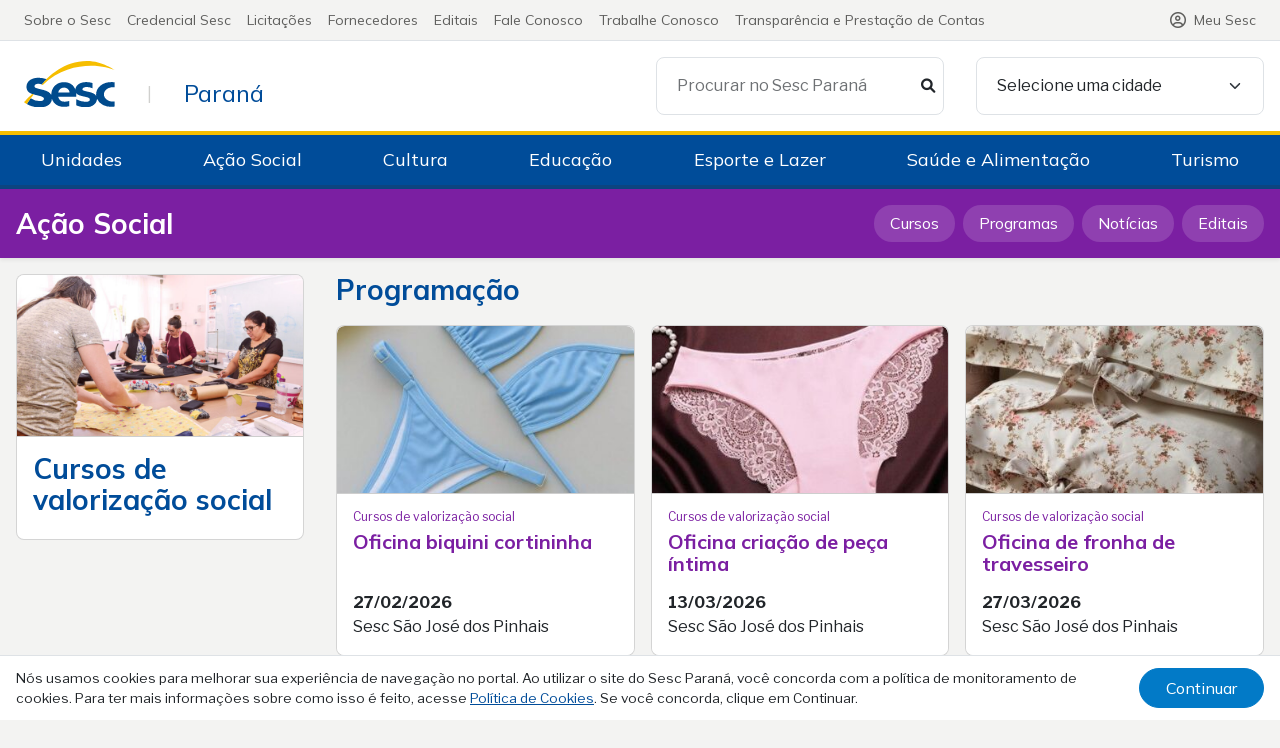

--- FILE ---
content_type: text/html; charset=UTF-8
request_url: https://www.sescpr.com.br/categorias/cursos-de-valorizacao-social/
body_size: 18257
content:


	<!doctype html>
	<html lang="pt-BR">

	<head data-header-version="1.0">
				<link rel="preconnect" href="https://fonts.googleapis.com" />
		<link rel="preconnect" href="https://fonts.gstatic.com" crossorigin />
		<link rel="stylesheet" href="https://fonts.googleapis.com/css2?family=Libre+Franklin:ital,wght@0,400;0,700;0,900;1,400;1,700&family=Mulish:ital,wght@0,300;0,400;0,700;0,900;1,300;1,400;1,700&display=swap" />

		<meta http-equiv="X-UA-Compatible" content="IE=Edge" />
		<meta charset="UTF-8" />
		<meta http-equiv="Content-type" content="text/html; charset=UTF-8" />
		<meta name="theme-color" content="#004c99" />
		<meta name="mobile-web-app-capable" content="yes" />
		<meta name="apple-mobile-web-app-capable" content="yes" />
		<meta name="msapplication-starturl" content="/" />
		<meta name="viewport" content="width=device-width, initial-scale=1" />
				<meta name='robots' content='index, follow, max-image-preview:large, max-snippet:-1, max-video-preview:-1' />

	<!-- This site is optimized with the Yoast SEO plugin v19.10 - https://yoast.com/wordpress/plugins/seo/ -->
	<title>Cursos de valorização social - Sesc Paraná</title>
	<link rel="canonical" href="https://www.sescpr.com.br/categorias/cursos-de-valorizacao-social/" />
	<meta property="og:locale" content="pt_BR" />
	<meta property="og:type" content="article" />
	<meta property="og:title" content="Cursos de valorização social - Sesc Paraná" />
	<meta property="og:url" content="https://www.sescpr.com.br/categorias/cursos-de-valorizacao-social/" />
	<meta property="og:site_name" content="Sesc Paraná" />
	<meta name="twitter:card" content="summary_large_image" />
	<meta name="twitter:site" content="@sesc_pr" />
	<script type="application/ld+json" class="yoast-schema-graph">{"@context":"https://schema.org","@graph":[{"@type":"CollectionPage","@id":"https://www.sescpr.com.br/categorias/cursos-de-valorizacao-social/","url":"https://www.sescpr.com.br/categorias/cursos-de-valorizacao-social/","name":"Cursos de valorização social - Sesc Paraná","isPartOf":{"@id":"https://www.sescpr.com.br/#website"},"primaryImageOfPage":{"@id":"https://www.sescpr.com.br/categorias/cursos-de-valorizacao-social/#primaryimage"},"image":{"@id":"https://www.sescpr.com.br/categorias/cursos-de-valorizacao-social/#primaryimage"},"thumbnailUrl":"https://www.sescpr.com.br/wp-content/uploads/2024/09/1-isabela-sesc-start-1-scaled-e1727457848594.jpg","breadcrumb":{"@id":"https://www.sescpr.com.br/categorias/cursos-de-valorizacao-social/#breadcrumb"},"inLanguage":"pt-BR"},{"@type":"ImageObject","inLanguage":"pt-BR","@id":"https://www.sescpr.com.br/categorias/cursos-de-valorizacao-social/#primaryimage","url":"https://www.sescpr.com.br/wp-content/uploads/2024/09/1-isabela-sesc-start-1-scaled-e1727457848594.jpg","contentUrl":"https://www.sescpr.com.br/wp-content/uploads/2024/09/1-isabela-sesc-start-1-scaled-e1727457848594.jpg","width":800,"height":533},{"@type":"BreadcrumbList","@id":"https://www.sescpr.com.br/categorias/cursos-de-valorizacao-social/#breadcrumb","itemListElement":[{"@type":"ListItem","position":1,"name":"Home","item":"https://www.sescpr.com.br/"},{"@type":"ListItem","position":2,"name":"Cursos de valorização social"}]},{"@type":"WebSite","@id":"https://www.sescpr.com.br/#website","url":"https://www.sescpr.com.br/","name":"Sesc Paraná","description":"O Sesc transforma vidas","publisher":{"@id":"https://www.sescpr.com.br/#organization"},"potentialAction":[{"@type":"SearchAction","target":{"@type":"EntryPoint","urlTemplate":"https://www.sescpr.com.br/?s={search_term_string}"},"query-input":"required name=search_term_string"}],"inLanguage":"pt-BR"},{"@type":"Organization","@id":"https://www.sescpr.com.br/#organization","name":"Sesc Paraná","url":"https://www.sescpr.com.br/","logo":{"@type":"ImageObject","inLanguage":"pt-BR","@id":"https://www.sescpr.com.br/#/schema/logo/image/","url":"https://www.sescpr.com.br/wp-content/uploads/2019/03/AF_Sesc_Marca_Prioritaria_RGB.jpg","contentUrl":"https://www.sescpr.com.br/wp-content/uploads/2019/03/AF_Sesc_Marca_Prioritaria_RGB.jpg","width":900,"height":648,"caption":"Sesc Paraná"},"image":{"@id":"https://www.sescpr.com.br/#/schema/logo/image/"},"sameAs":["https://www.facebook.com/sescpr/","https://twitter.com/sesc_pr"]}]}</script>
	<!-- / Yoast SEO plugin. -->


<link rel='dns-prefetch' href='//www.sescpr.com.br' />
<link rel='dns-prefetch' href='//www.googletagmanager.com' />
<link rel='stylesheet' id='contact-form-7-css' href='https://www.sescpr.com.br/wp-content/plugins/contact-form-7/includes/css/styles.css' type='text/css' media='all' />
<link rel='stylesheet' id='_s3-v2-style-css' href='https://www.sescpr.com.br/wp-content/themes/_s3_v2/assets/css/theme.min.css' type='text/css' media='all' />
<link rel='stylesheet' id='ion-css-css' href='https://www.sescpr.com.br/wp-content/themes/_s3_v2/assets/js/lib/ion/ion.rangeSlider.css' type='text/css' media='all' />
<link rel='stylesheet' id='photoswipe-style-css' href='https://www.sescpr.com.br/wp-content/themes/_s3_v2/assets/js/lib/photoswipe/photoswipe.css' type='text/css' media='all' />
<link rel='stylesheet' id='photoswipe-style-skin-css' href='https://www.sescpr.com.br/wp-content/themes/_s3_v2/assets/js/lib/photoswipe/default-skin/default-skin.css' type='text/css' media='all' />
<link rel='stylesheet' id='_s3-flatpickr-css' href='https://www.sescpr.com.br/wp-content/themes/_s3_v2/assets/js/lib/flatpickr/flatpickr.min.css' type='text/css' media='all' />
<link rel='stylesheet' id='_s3-flatpickr-theme-css' href='https://www.sescpr.com.br/wp-content/themes/_s3_v2/assets/js/lib/flatpickr/themes/material_blue.css' type='text/css' media='all' />
<script type="text/javascript" src="https://www.sescpr.com.br/wp-includes/js/jquery/jquery.min.js" id="jquery-core-js"></script>
<script type="text/javascript" src="https://www.sescpr.com.br/wp-includes/js/jquery/jquery-migrate.min.js" id="jquery-migrate-js"></script>
<script type="text/javascript" id="scpi-js-extra">
/* <![CDATA[ */
var preInscricaoAjax = {"ajaxurl":"https:\/\/www.sescpr.com.br\/wp-admin\/admin-ajax.php","nonce":"c98cc460fc","messages":{"enviando":"Enviando...","erro_generico":"Erro ao processar solicita\u00e7\u00e3o. Tente novamente.","sucesso":"Pr\u00e9-inscri\u00e7\u00e3o registrada com sucesso!","validacao_erro":"Por favor, corrija os erros no formul\u00e1rio."}};
/* ]]> */
</script>
<script type="text/javascript" src="https://www.sescpr.com.br/wp-content/plugins/sesc-pre-inscricao-pontual/public/js/scpi-blank.js" id="scpi-js"></script>
<script type="text/javascript" src="https://www.sescpr.com.br/wp-content/plugins/sesc-share-images/public/js/sesc-share-images-public.js" id="sesc-share-images-js" defer="defer" data-wp-strategy="defer"></script>
<script type="text/javascript" src="https://www.sescpr.com.br/wp-content/plugins/sesc-share-images/assets/global/js/sesc-share-images-global.bundle.js" id="sesc-share-images_functions-js" defer="defer" data-wp-strategy="defer"></script>
<script type="text/javascript" src="https://www.sescpr.com.br/wp-content/plugins/sesc-share-images/global/js/sesc-share-images-window-generator.js" id="sesc-share-images_window_generator-js" defer="defer" data-wp-strategy="defer"></script>
<link rel="https://api.w.org/" href="https://www.sescpr.com.br/wp-json/" /><link rel="alternate" type="application/json" href="https://www.sescpr.com.br/wp-json/wp/v2/categories/990" />			<script type="text/javascript">
				window.dataLayer = window.dataLayer || [];

				function gtag() {
					dataLayer.push(arguments);
				}
				gtag("js", new Date());

				gtag("config", "G-Q4CHQY9CVB");
			</script>
<meta name="generator" content="Site Kit by Google 1.89.0" />	</head>

	<body class="bg-light category-cursos-de-valorizacao-social category-990">
	<div id="cookie-alert" class="bg-white cookie-alert position-fixed bottom-0 start-0 end-0 border-top py-2 "
    style="z-index: 9999;">
    <div class="container-xxl d-md-flex align-items-center my-1">
        <p class="mb-3 mb-md-0 me-md-3" style="font-size: .85em;">
            Nós usamos cookies para melhorar sua experiência de navegação no portal. Ao utilizar o site do Sesc Paraná, você concorda com a política de monitoramento de cookies. Para ter mais informações sobre como isso é feito, acesse <a href="https://www.sescpr.com.br/politica-de-cookies/">Política de Cookies</a>. Se você concorda, clique em Continuar.        </p>
        <div>
            <a id="bt-close-cookie-alert" href="#" class="btn btn-info">
                Continuar
            </a>
        </div>
    </div>
</div>

<!-- Modal  show d-block -->
<div class="modal fade " id="modalSelectCidade" tabindex="-1" aria-labelledby="modalSelectCidadeLabel"
    aria-hidden="true">
    <div class="modal-dialog modal-fullscreen">
        <div class="modal-content text-white bg-primary">
            <div class="modal-header p-0 flex-column border-0">
                <div class="container-md" style="max-width: 720px;">
                    <h5 class="modal-title text-white opacity-75 fs-6 py-2" id="modalSelectCidadeLabel">
                        O Sesc Paraná em:
                    </h5>
                </div>
                <div class="bg-info w-100">
                    <div class="container-md" style="max-width: 720px;">
                        <!-- <button type="button" class="btn-close text-white" data-bs-dismiss="modal" aria-label="Close"></button> -->
                        <div class="d-flex w-100">
                            <div class="flex-grow-1">
                                <input type="text" placeholder="Digite o nome da cidade..."
                                    class="input-placeholder-white input-placeholder-opacity-50 bg-info fs-4 w-100 h-100 border-0 text-white"
                                    id="search" autocomplete="off" style="outline: none;" />
                            </div>
                            <div>
                                <button type="button"
                                    class="fs-4 btn btn-lg btn-mobile-size btn-info rounded-0 d-flex justify-content-center align-items-center flex-shrink-1 text-white "
                                    data-bs-dismiss="modal">
                                    <i class="fa-solid fa-times"></i>
                                </button>
                            </div>
                        </div>
                    </div>
                </div>
            </div>
            <div class="modal-body px-0">
                <div id="lista-cidades" class="container-md" style="max-width: 720px;">
                                        <ul class="list-unstyled"
                        style="margin-left: calc((var(--bs-gutter-x) * .5)*-1);margin-right: calc((var(--bs-gutter-x) * .5)*-1);">
                                                <li class="apucarana">
                            <a href="https://www.sescpr.com.br/cidade/apucarana/"
                                class="text-start lh-1 fs-3 btn btn-outline-light rounded-0 py-3 px-3 border-0 d-block"
                                rel="apucarana">
                                Apucarana                            </a>
                        </li>
                                                <li class="arapongas">
                            <a href="https://www.sescpr.com.br/cidade/arapongas/"
                                class="text-start lh-1 fs-3 btn btn-outline-light rounded-0 py-3 px-3 border-0 d-block"
                                rel="arapongas">
                                Arapongas                            </a>
                        </li>
                                                <li class="bela-vista-do-paraiso">
                            <a href="https://www.sescpr.com.br/cidade/bela-vista-do-paraiso/"
                                class="text-start lh-1 fs-3 btn btn-outline-light rounded-0 py-3 px-3 border-0 d-block"
                                rel="bela-vista-do-paraiso">
                                Bela Vista do Paraíso                            </a>
                        </li>
                                                <li class="campo-largo">
                            <a href="https://www.sescpr.com.br/cidade/campo-largo/"
                                class="text-start lh-1 fs-3 btn btn-outline-light rounded-0 py-3 px-3 border-0 d-block"
                                rel="campo-largo">
                                Campo Largo                            </a>
                        </li>
                                                <li class="campo-mourao">
                            <a href="https://www.sescpr.com.br/cidade/campo-mourao/"
                                class="text-start lh-1 fs-3 btn btn-outline-light rounded-0 py-3 px-3 border-0 d-block"
                                rel="campo-mourao">
                                Campo Mourão                            </a>
                        </li>
                                                <li class="cascavel">
                            <a href="https://www.sescpr.com.br/cidade/cascavel/"
                                class="text-start lh-1 fs-3 btn btn-outline-light rounded-0 py-3 px-3 border-0 d-block"
                                rel="cascavel">
                                Cascavel                            </a>
                        </li>
                                                <li class="cornelio-procopio">
                            <a href="https://www.sescpr.com.br/cidade/cornelio-procopio/"
                                class="text-start lh-1 fs-3 btn btn-outline-light rounded-0 py-3 px-3 border-0 d-block"
                                rel="cornelio-procopio">
                                Cornélio Procópio                            </a>
                        </li>
                                                <li class="curitiba">
                            <a href="https://www.sescpr.com.br/cidade/curitiba/"
                                class="text-start lh-1 fs-3 btn btn-outline-light rounded-0 py-3 px-3 border-0 d-block"
                                rel="curitiba">
                                Curitiba                            </a>
                        </li>
                                                <li class="foz-do-iguacu">
                            <a href="https://www.sescpr.com.br/cidade/foz-do-iguacu/"
                                class="text-start lh-1 fs-3 btn btn-outline-light rounded-0 py-3 px-3 border-0 d-block"
                                rel="foz-do-iguacu">
                                Foz do Iguaçu                            </a>
                        </li>
                                                <li class="francisco-beltrao">
                            <a href="https://www.sescpr.com.br/cidade/francisco-beltrao/"
                                class="text-start lh-1 fs-3 btn btn-outline-light rounded-0 py-3 px-3 border-0 d-block"
                                rel="francisco-beltrao">
                                Francisco Beltrão                            </a>
                        </li>
                                                <li class="guarapuava">
                            <a href="https://www.sescpr.com.br/cidade/guarapuava/"
                                class="text-start lh-1 fs-3 btn btn-outline-light rounded-0 py-3 px-3 border-0 d-block"
                                rel="guarapuava">
                                Guarapuava                            </a>
                        </li>
                                                <li class="ivaipora">
                            <a href="https://www.sescpr.com.br/cidade/ivaipora/"
                                class="text-start lh-1 fs-3 btn btn-outline-light rounded-0 py-3 px-3 border-0 d-block"
                                rel="ivaipora">
                                Ivaiporã                            </a>
                        </li>
                                                <li class="jacarezinho">
                            <a href="https://www.sescpr.com.br/cidade/jacarezinho/"
                                class="text-start lh-1 fs-3 btn btn-outline-light rounded-0 py-3 px-3 border-0 d-block"
                                rel="jacarezinho">
                                Jacarezinho                            </a>
                        </li>
                                                <li class="londrina">
                            <a href="https://www.sescpr.com.br/cidade/londrina/"
                                class="text-start lh-1 fs-3 btn btn-outline-light rounded-0 py-3 px-3 border-0 d-block"
                                rel="londrina">
                                Londrina                            </a>
                        </li>
                                                <li class="marechal-candido-rondon">
                            <a href="https://www.sescpr.com.br/cidade/marechal-candido-rondon/"
                                class="text-start lh-1 fs-3 btn btn-outline-light rounded-0 py-3 px-3 border-0 d-block"
                                rel="marechal-candido-rondon">
                                Marechal Cândido Rondon                            </a>
                        </li>
                                                <li class="maringa">
                            <a href="https://www.sescpr.com.br/cidade/maringa/"
                                class="text-start lh-1 fs-3 btn btn-outline-light rounded-0 py-3 px-3 border-0 d-block"
                                rel="maringa">
                                Maringá                            </a>
                        </li>
                                                <li class="matinhos">
                            <a href="https://www.sescpr.com.br/cidade/matinhos/"
                                class="text-start lh-1 fs-3 btn btn-outline-light rounded-0 py-3 px-3 border-0 d-block"
                                rel="matinhos">
                                Matinhos                            </a>
                        </li>
                                                <li class="medianeira">
                            <a href="https://www.sescpr.com.br/cidade/medianeira/"
                                class="text-start lh-1 fs-3 btn btn-outline-light rounded-0 py-3 px-3 border-0 d-block"
                                rel="medianeira">
                                Medianeira                            </a>
                        </li>
                                                <li class="nova-londrina">
                            <a href="https://www.sescpr.com.br/cidade/nova-londrina/"
                                class="text-start lh-1 fs-3 btn btn-outline-light rounded-0 py-3 px-3 border-0 d-block"
                                rel="nova-londrina">
                                Nova Londrina                            </a>
                        </li>
                                                <li class="palmas">
                            <a href="https://www.sescpr.com.br/cidade/palmas/"
                                class="text-start lh-1 fs-3 btn btn-outline-light rounded-0 py-3 px-3 border-0 d-block"
                                rel="palmas">
                                Palmas                            </a>
                        </li>
                                                <li class="paranagua">
                            <a href="https://www.sescpr.com.br/cidade/paranagua/"
                                class="text-start lh-1 fs-3 btn btn-outline-light rounded-0 py-3 px-3 border-0 d-block"
                                rel="paranagua">
                                Paranaguá                            </a>
                        </li>
                                                <li class="paranavai">
                            <a href="https://www.sescpr.com.br/cidade/paranavai/"
                                class="text-start lh-1 fs-3 btn btn-outline-light rounded-0 py-3 px-3 border-0 d-block"
                                rel="paranavai">
                                Paranavaí                            </a>
                        </li>
                                                <li class="pato-branco">
                            <a href="https://www.sescpr.com.br/cidade/pato-branco/"
                                class="text-start lh-1 fs-3 btn btn-outline-light rounded-0 py-3 px-3 border-0 d-block"
                                rel="pato-branco">
                                Pato Branco                            </a>
                        </li>
                                                <li class="ponta-grossa">
                            <a href="https://www.sescpr.com.br/cidade/ponta-grossa/"
                                class="text-start lh-1 fs-3 btn btn-outline-light rounded-0 py-3 px-3 border-0 d-block"
                                rel="ponta-grossa">
                                Ponta Grossa                            </a>
                        </li>
                                                <li class="rio-negro">
                            <a href="https://www.sescpr.com.br/cidade/rio-negro/"
                                class="text-start lh-1 fs-3 btn btn-outline-light rounded-0 py-3 px-3 border-0 d-block"
                                rel="rio-negro">
                                Rio Negro                            </a>
                        </li>
                                                <li class="santo-antonio-da-platina">
                            <a href="https://www.sescpr.com.br/cidade/santo-antonio-da-platina/"
                                class="text-start lh-1 fs-3 btn btn-outline-light rounded-0 py-3 px-3 border-0 d-block"
                                rel="santo-antonio-da-platina">
                                Santo Antônio da Platina                            </a>
                        </li>
                                                <li class="sao-jose-dos-pinhais">
                            <a href="https://www.sescpr.com.br/cidade/sao-jose-dos-pinhais/"
                                class="text-start lh-1 fs-3 btn btn-outline-light rounded-0 py-3 px-3 border-0 d-block"
                                rel="sao-jose-dos-pinhais">
                                São José dos Pinhais                            </a>
                        </li>
                                                <li class="toledo">
                            <a href="https://www.sescpr.com.br/cidade/toledo/"
                                class="text-start lh-1 fs-3 btn btn-outline-light rounded-0 py-3 px-3 border-0 d-block"
                                rel="toledo">
                                Toledo                            </a>
                        </li>
                                                <li class="umuarama">
                            <a href="https://www.sescpr.com.br/cidade/umuarama/"
                                class="text-start lh-1 fs-3 btn btn-outline-light rounded-0 py-3 px-3 border-0 d-block"
                                rel="umuarama">
                                Umuarama                            </a>
                        </li>
                                                <li class="uniao-da-vitoria">
                            <a href="https://www.sescpr.com.br/cidade/uniao-da-vitoria/"
                                class="text-start lh-1 fs-3 btn btn-outline-light rounded-0 py-3 px-3 border-0 d-block"
                                rel="uniao-da-vitoria">
                                União da Vitória                            </a>
                        </li>
                                            </ul>
                </div>
            </div>
        </div>
    </div>
</div>

<header class="mobile-header bg-primary sticky-top d-flex w-100 d-lg-none align-items-center">
    <a id="btn-mobile-menu" data-bs-toggle="modal" data-bs-target="#mobileMenu" href="https://www.sescpr.com.br/" rel="home" class="text-white d-flex text-decoration-none fs-3 align-items-center justify-content-center">
        <i class="fas fa-bars"></i>
        <div class="btn-mobile-size p-2 d-flex align-items-center"><img src="https://www.sescpr.com.br/wp-content/themes/_s3_v2/assets/media/svg/icone-sesc-fundo-branco.svg" alt="Sesc PR" />
        </div>
    </a>
    <a href="https://www.sescpr.com.br/" class="text-white text-decoration-none d-block px-3 h3 fw-normal mb-0" rel="home">
        Paraná    </a>
    <div class="d-flex ms-auto">
        <a href="#" data-bs-toggle="modal" data-bs-target="#modalSelectCidade" class="text-white d-flex text-decoration-none btn-mobile-size fs-4 align-items-center justify-content-center" id="change-cidade">
        <i class="fa-solid fa-location-dot"></i>
        </a>
        <a href="#" onclick="document.getElementById('mobile-search').classList.add('d-block');document.getElementById('mobile-search').classList.remove('d-none'); return false;" class="text-white d-flex text-decoration-none btn-mobile-size fs-4 align-items-center justify-content-center" id="search-icon">
            <i class="fas fa-search"></i>
        </a>
    </div>

    <div id="mobile-search" class="busca-mobile d-none busca-area bg-light position-absolute top-0 end-0 bottom-0 start-0 shadow">
        <form role="search" method="get" id="searchform-sm" class="searchform" action="https://www.sescpr.com.br/">
            <div class="d-flex h-100 w-100">
                                <a href="#" onclick="document.getElementById('mobile-search').classList.remove('d-block');document.getElementById('mobile-search').classList.add('d-none'); return false;" class="fs-4 btn btn-lg btn-mobile-size btn-info rounded-0 close-search d-flex justify-content-center align-items-center flex-shrink-1 text-white">
                    <i class="fas fa-arrow-left"></i>
                </a>
                <input type="text" class="form-control rounded-2 m-1 s3-busca " name="s" id="s-sm" placeholder="Procurar no Sesc Paraná" value="">
                <a href="#" onclick="document.getElementById('s-sm').value=''; return false;" class="fs-4 btn btn-lg btn-mobile-size btn-light rounded-0 d-flex justify-content-center align-items-center flex-shrink-1 ">
                    <i class="fa-solid fa-delete-left"></i>
                </a>
                <a href="#" onclick="document.getElementById('searchform-sm').submit(); return false;" class="fs-4 btn btn-lg btn-mobile-size btn-info rounded-0 d-flex justify-content-center align-items-center flex-shrink-1 text-white ">
                    <i class="fa-solid fa-paper-plane"></i>
                </a>
            </div>
        </form>
    </div>
</header>

<div class="modal modal-mobile-menu fade" id="mobileMenu" tabindex="-1" aria-labelledby="mobileMenuTitle"
    aria-modal="true" role="modal">

        <button type="button"
        class="fs-4 btn btnx-lg btn-mobile-size btn-info rounded-0 d-flex justify-content-center align-items-center flex-shrink-1 text-white position-absolute end-0 top-0"
        data-bs-dismiss="modal">
        <i class="fa-solid fa-times"></i>
    </button>

    <div class="modal-dialog modal-dialog-scrollable m-0 h-100">
        <div class="modal-content border-0 rounded-0 h-100">
            <div class="modal-header p-0 border-0">
                <div class="overflow-hidden position-relative w-100">
                    <img src="https://www.sescpr.com.br/wp-content/themes/_s3_v2/assets/media/svg/shape-amarelo.svg" loading="lazy"
                        style="max-width: 20rem; margin-top: -.5rem; height: 6rem; width: auto;" />
                    <a href="https://www.sescpr.com.br" class="position-absolute bottom-0 end-0 px-4">
                        <img style="width: 5rem;" src="https://www.sescpr.com.br/wp-content/themes/_s3_v2/assets/media/svg/logo-sesc.svg"
                            alt="Sesc Paraná" />
                    </a>
                </div>

            </div>
            <div class="modal-body">
                <ul class="nav nav-pills flex-column mb-3">
                                        <li class="nav-item ">
                        <a class="nav-link btn text-start fs-4 " href="/lista-de-unidades/">
                            Unidades                        </a>
                    </li>
                                        <li class="nav-item ">
                        <a class="nav-link btn text-start fs-4 " href="/area-de-atuacao/acao-social/">
                            Ação Social                        </a>
                    </li>
                                        <li class="nav-item ">
                        <a class="nav-link btn text-start fs-4 " href="/area-de-atuacao/cultura/">
                            Cultura                        </a>
                    </li>
                                        <li class="nav-item ">
                        <a class="nav-link btn text-start fs-4 " href="/area-de-atuacao/educacao/">
                            Educação                        </a>
                    </li>
                                        <li class="nav-item ">
                        <a class="nav-link btn text-start fs-4 " href="/area-de-atuacao/esporte-e-lazer/">
                            Esporte e Lazer                        </a>
                    </li>
                                        <li class="nav-item ">
                        <a class="nav-link btn text-start fs-4 " href="/area-de-atuacao/saude/">
                            Saúde e Alimentação                        </a>
                    </li>
                                        <li class="nav-item ">
                        <a class="nav-link btn text-start fs-4 " href="/area-de-atuacao/turismo/">
                            Turismo                        </a>
                    </li>
                                        <hr class="bg-gray-light" />
                                        <li class="nav-item ">
                        <a class="nav-link btn text-start  " href="/sobre-o-sesc-parana/">
                            Sobre o Sesc                        </a>
                    </li>
                                        <li class="nav-item ">
                        <a class="nav-link btn text-start  " href="/credencial/">
                            Credencial Sesc                        </a>
                    </li>
                                        <li class="nav-item ">
                        <a class="nav-link btn text-start  " href="/licitacoes/">
                            Licitações                        </a>
                    </li>
                                        <li class="nav-item ">
                        <a class="nav-link btn text-start  " href="/fornecedores/">
                            Fornecedores                        </a>
                    </li>
                                        <li class="nav-item ">
                        <a class="nav-link btn text-start  " href="/editais/">
                            Editais                        </a>
                    </li>
                                        <li class="nav-item ">
                        <a class="nav-link btn text-start  " href="/fale-conosco/">
                            Fale Conosco                        </a>
                    </li>
                                        <li class="nav-item ">
                        <a class="nav-link btn text-start  " href="/trabalhe-conosco/">
                            Trabalhe Conosco                        </a>
                    </li>
                                        <li class="nav-item ">
                        <a class="nav-link btn text-start  " href="http://transparencia.pr.sesc.com.br/transparencia">
                            Transparência e Prestação de Contas                        </a>
                    </li>
                                </div>
                    </div>
    </div>
</div>
<!-- tmp -->
<!-- <div class="modal-backdrop fade show"></div> -->



<div id="page" class="site-page">
		<header id="site-header" class="site-header d-none d-lg-block bg-white">
		<nav class="navbar-institucional navbar navbar-expand-lg navbar-light bg-light d-none d-lg-block py-1 border-bottom">
    <div class="container-xxl">
        <div class="collapse navbar-collapse justify-content-between">
                        <ul class="navbar-nav lh-1">
                                <li class="nav-item">
                                        <a  class="nav-link" href="/sobre-o-sesc-parana/">
                                                Sobre o Sesc                                                                    </a>
                </li>
                                <li class="nav-item">
                                        <a  class="nav-link" href="/credencial/">
                                                Credencial Sesc                                                                    </a>
                </li>
                                <li class="nav-item">
                                        <a  class="nav-link" href="/licitacoes/">
                                                Licitações                                                                    </a>
                </li>
                                <li class="nav-item">
                                        <a  class="nav-link" href="/fornecedores/">
                                                Fornecedores                                                                    </a>
                </li>
                                <li class="nav-item">
                                        <a  class="nav-link" href="/editais/">
                                                Editais                                                                    </a>
                </li>
                                <li class="nav-item">
                                        <a  class="nav-link" href="/fale-conosco/">
                                                Fale Conosco                                                                    </a>
                </li>
                                <li class="nav-item">
                                        <a  class="nav-link" href="/trabalhe-conosco/">
                                                Trabalhe Conosco                                                                    </a>
                </li>
                                <li class="nav-item">
                                        <a  class="nav-link" href="http://transparencia.pr.sesc.com.br/transparencia" target="_blank">
                                                Transparência e Prestação de Contas                                                                    </a>
                </li>
                            </ul>
                        <ul class="navbar-nav lh-1">
                                <li class="nav-item">
                                        <a  class="nav-link d-flex flex-row-reverse align-items-center" href="https://www.sescpr.com.br/login?continue=www.sescpr.com.br/meusesc/">
                                                Meu Sesc                                                                                                <i class="far fa-user-circle fs-5 me-2" ></i>
                                            </a>
                </li>
                            </ul>
                    </div>
    </div>
</nav>
		<div class="container-xxl">
			<div class="row align-items-end py-3">
				<div class="col d-flex align-items-end">
					<a href="https://www.sescpr.com.br/" rel="home" class="p-2 pt-1 d-inline-block">
						<img class="sesc-brand d-inline-block" src="https://www.sescpr.com.br/wp-content/themes/_s3_v2/assets/media/svg/logo-sesc.svg" alt="Sesc Paraná" />
					</a>
					<span class="ms-3 mb-1 p-2 pb-1 d-inline-block text-gray-light">|</span>
					<a href="https://www.sescpr.com.br/" rel="home" class="ms-3 mb-1 p-2 pb-1 d-inline-block text-decoration-none h3 fw-normal">
						Paraná
					</a>
				</div>
				<div class="col col-xl-3">
					<form role="search" method="get" id="searchform-lg" class="searchform" action="https://www.sescpr.com.br/">
												<div class="form-floating">
							<i style="cursor: pointer; z-index: 1; margin-right: 1px;" onclick="this.parentNode.parentNode.submit();" class="fas fa-search position-absolute end-0 top-50 translate-middle-y p-2 fs-6 text-gray bg-white"></i>
							<input name="s" type="text" class="form-control " id="s-lg" placeholder="Procurar no Sesc Paraná" value="" />
							<label for="s-lg" class="text-nowrap overflow-hidden w-100">Procurar no Sesc Paraná</label>
						</div>
						<!-- <input type="text" name="s" id="s-lg" placeholder="Procurar no Sesc Paraná" class="s3-busca" value="" autocomplete="off">
						<button><i class="fas fa-search"></i></button> -->
					</form>
				</div>
				<div class="col col-xl-3">
										<div class="form-floating">
						<a href="#" id="menu-cidades-header" style="padding-top: 1.125rem; padding-bottom: 1.125rem;" data-bs-toggle="modal" data-bs-target="#modalSelectCidade" class="form-select  text-decoration-none">
							Selecione uma cidade							<!-- <i class="fas fa-chevron-down"></i> -->
						</a>
					</div>
				</div>
			</div>
		</div>


	</header><!-- #masthead -->

	<nav id="navbar-primary-lg"
    class="d-none d-lg-block border-top position-sticky top-0 navbar navbar-expand-lg border-bottom border-4 bg-primary py-0"
    style="border-bottom-color: rgba(var(--bs-dark-rgb),.4) !important;border-top-color: rgba(var(--bs-secondary-rgb),1) !important; z-index: 1021;">
    <div class="container-xxl px-0 px-xxl-4">
        <div class="collapse navbar-collapse">
                        <ul
                class="navbar-primary-desktop navbar-nav me-auto mb-2 mb-lg-0 justify-content-around w-100 navbar-primary-desktop">
                                <li class="nav-item">
                                        <a class="nav-link lh-1 text-white text-center w-100 d-block nav-link-info" href="/lista-de-unidades/" data-submenu="submenu-unidades">
                        Unidades                    </a>
                </li>
                                <li class="nav-item">
                                        <a class="nav-link lh-1 text-white text-center w-100 d-block nav-link-acao-social" href="/area-de-atuacao/acao-social/" data-submenu="submenu-acao-social">
                        Ação Social                    </a>
                </li>
                                <li class="nav-item">
                                        <a class="nav-link lh-1 text-white text-center w-100 d-block nav-link-cultura" href="/area-de-atuacao/cultura/" data-submenu="submenu-cultura">
                        Cultura                    </a>
                </li>
                                <li class="nav-item">
                                        <a class="nav-link lh-1 text-white text-center w-100 d-block nav-link-educacao" href="/area-de-atuacao/educacao/" data-submenu="submenu-educacao">
                        Educação                    </a>
                </li>
                                <li class="nav-item">
                                        <a class="nav-link lh-1 text-white text-center w-100 d-block nav-link-esporte-e-lazer" href="/area-de-atuacao/esporte-e-lazer/" data-submenu="submenu-esporte-e-lazer">
                        Esporte e Lazer                    </a>
                </li>
                                <li class="nav-item">
                                        <a class="nav-link lh-1 text-white text-center w-100 d-block nav-link-saude" href="/area-de-atuacao/saude/" data-submenu="submenu-saude">
                        Saúde e Alimentação                    </a>
                </li>
                                <li class="nav-item">
                                        <a class="nav-link lh-1 text-white text-center w-100 d-block nav-link-turismo" href="/area-de-atuacao/turismo/" data-submenu="submenu-turismo">
                        Turismo                    </a>
                </li>
                            </ul>
        </div>
    </div>
        <div class="submenu-area start-0 end-0 pt-3 pb-4 bg-info" style="z-index: 1022;" id="submenu-unidades">
    <div class="container-xxl px-xxl-4">
                                    <ul class="list-unstyled list-unidades">
                                        <li class="nav-item">
                        <a class="btn btn-info text-start btn-dark-overlay w-100"
                            href="https://www.sescpr.com.br/unidade/hotel-sesc-caioba/">
                            Hotel Sesc Caiobá                        </a>
                    </li>
                                        <li class="nav-item">
                        <a class="btn btn-info text-start btn-dark-overlay w-100"
                            href="https://www.sescpr.com.br/unidade/sesc-agua-verde/">
                            Sesc Água Verde                        </a>
                    </li>
                                        <li class="nav-item">
                        <a class="btn btn-info text-start btn-dark-overlay w-100"
                            href="https://www.sescpr.com.br/unidade/sesc-apucarana/">
                            Sesc Apucarana                        </a>
                    </li>
                                        <li class="nav-item">
                        <a class="btn btn-info text-start btn-dark-overlay w-100"
                            href="https://www.sescpr.com.br/unidade/sesc-arapongas/">
                            Sesc Arapongas                        </a>
                    </li>
                                        <li class="nav-item">
                        <a class="btn btn-info text-start btn-dark-overlay w-100"
                            href="https://www.sescpr.com.br/unidade/sesc-bela-vista-do-paraiso/">
                            Sesc Bela Vista do Paraíso                        </a>
                    </li>
                                        <li class="nav-item">
                        <a class="btn btn-info text-start btn-dark-overlay w-100"
                            href="https://www.sescpr.com.br/unidade/sesc-caioba/">
                            Sesc Caiobá                        </a>
                    </li>
                                        <li class="nav-item">
                        <a class="btn btn-info text-start btn-dark-overlay w-100"
                            href="https://www.sescpr.com.br/unidade/sesc-campo-largo/">
                            Sesc Campo Largo                        </a>
                    </li>
                                        <li class="nav-item">
                        <a class="btn btn-info text-start btn-dark-overlay w-100"
                            href="https://www.sescpr.com.br/unidade/sesc-campo-mourao/">
                            Sesc Campo Mourão                        </a>
                    </li>
                                        <li class="nav-item">
                        <a class="btn btn-info text-start btn-dark-overlay w-100"
                            href="https://www.sescpr.com.br/unidade/sesc-cascavel/">
                            Sesc Cascavel                        </a>
                    </li>
                                        <li class="nav-item">
                        <a class="btn btn-info text-start btn-dark-overlay w-100"
                            href="https://www.sescpr.com.br/unidade/hotel-cascavel/">
                            Sesc Cascavel Hotel Fazenda                        </a>
                    </li>
                                        <li class="nav-item">
                        <a class="btn btn-info text-start btn-dark-overlay w-100"
                            href="https://www.sescpr.com.br/unidade/sesc-centro/">
                            Sesc Centro                        </a>
                    </li>
                                        <li class="nav-item">
                        <a class="btn btn-info text-start btn-dark-overlay w-100"
                            href="https://www.sescpr.com.br/unidade/sesc-cornelio-procopio/">
                            Sesc Cornélio Procópio                        </a>
                    </li>
                                        <li class="nav-item">
                        <a class="btn btn-info text-start btn-dark-overlay w-100"
                            href="https://www.sescpr.com.br/unidade/sesc-da-esquina/">
                            Sesc da Esquina                        </a>
                    </li>
                                        <li class="nav-item">
                        <a class="btn btn-info text-start btn-dark-overlay w-100"
                            href="https://www.sescpr.com.br/unidade/sesc-educacao-infantil/">
                            Sesc Educação Infantil                        </a>
                    </li>
                                        <li class="nav-item">
                        <a class="btn btn-info text-start btn-dark-overlay w-100"
                            href="https://www.sescpr.com.br/unidade/sesc-estacao-saudade/">
                            Sesc Estação Saudade                        </a>
                    </li>
                                        <li class="nav-item">
                        <a class="btn btn-info text-start btn-dark-overlay w-100"
                            href="https://www.sescpr.com.br/unidade/sesc-foz-do-iguacu/">
                            Sesc Foz do Iguaçu                        </a>
                    </li>
                                        <li class="nav-item">
                        <a class="btn btn-info text-start btn-dark-overlay w-100"
                            href="https://www.sescpr.com.br/unidade/sesc-francisco-beltrao/">
                            Sesc Francisco Beltrão                        </a>
                    </li>
                                        <li class="nav-item">
                        <a class="btn btn-info text-start btn-dark-overlay w-100"
                            href="https://www.sescpr.com.br/unidade/sesc-guarapuava/">
                            Sesc Guarapuava                        </a>
                    </li>
                                        <li class="nav-item">
                        <a class="btn btn-info text-start btn-dark-overlay w-100"
                            href="https://www.sescpr.com.br/unidade/sesc-ivaipora/">
                            Sesc Ivaiporã                        </a>
                    </li>
                                        <li class="nav-item">
                        <a class="btn btn-info text-start btn-dark-overlay w-100"
                            href="https://www.sescpr.com.br/unidade/sesc-jacarezinho/">
                            Sesc Jacarezinho                        </a>
                    </li>
                                        <li class="nav-item">
                        <a class="btn btn-info text-start btn-dark-overlay w-100"
                            href="https://www.sescpr.com.br/unidade/sesc-londrina-cadeiao/">
                            Sesc Londrina Cadeião                        </a>
                    </li>
                                        <li class="nav-item">
                        <a class="btn btn-info text-start btn-dark-overlay w-100"
                            href="https://www.sescpr.com.br/unidade/sesc-londrina-centro/">
                            Sesc Londrina Centro                        </a>
                    </li>
                                        <li class="nav-item">
                        <a class="btn btn-info text-start btn-dark-overlay w-100"
                            href="https://www.sescpr.com.br/unidade/sesc-londrina-norte/">
                            Sesc Londrina Norte                        </a>
                    </li>
                                        <li class="nav-item">
                        <a class="btn btn-info text-start btn-dark-overlay w-100"
                            href="https://www.sescpr.com.br/unidade/sesc-marechal-candido-rondon/">
                            Sesc Marechal Cândido Rondon                        </a>
                    </li>
                                        <li class="nav-item">
                        <a class="btn btn-info text-start btn-dark-overlay w-100"
                            href="https://www.sescpr.com.br/unidade/sesc-maringa/">
                            Sesc Maringá                        </a>
                    </li>
                                        <li class="nav-item">
                        <a class="btn btn-info text-start btn-dark-overlay w-100"
                            href="https://www.sescpr.com.br/unidade/sesc-medianeira/">
                            Sesc Medianeira                        </a>
                    </li>
                                        <li class="nav-item">
                        <a class="btn btn-info text-start btn-dark-overlay w-100"
                            href="https://www.sescpr.com.br/unidade/sesc-nova-londrina/">
                            Sesc Nova Londrina                        </a>
                    </li>
                                        <li class="nav-item">
                        <a class="btn btn-info text-start btn-dark-overlay w-100"
                            href="https://www.sescpr.com.br/unidade/sesc-paco-da-liberdade/">
                            Sesc Paço da Liberdade                        </a>
                    </li>
                                        <li class="nav-item">
                        <a class="btn btn-info text-start btn-dark-overlay w-100"
                            href="https://www.sescpr.com.br/unidade/sesc-palmas/">
                            Sesc Palmas                        </a>
                    </li>
                                        <li class="nav-item">
                        <a class="btn btn-info text-start btn-dark-overlay w-100"
                            href="https://www.sescpr.com.br/unidade/sesc-paranagua/">
                            Sesc Paranaguá                        </a>
                    </li>
                                        <li class="nav-item">
                        <a class="btn btn-info text-start btn-dark-overlay w-100"
                            href="https://www.sescpr.com.br/unidade/sesc-paranavai/">
                            Sesc Paranavaí                        </a>
                    </li>
                                        <li class="nav-item">
                        <a class="btn btn-info text-start btn-dark-overlay w-100"
                            href="https://www.sescpr.com.br/unidade/sesc-pato-branco/">
                            Sesc Pato Branco                        </a>
                    </li>
                                        <li class="nav-item">
                        <a class="btn btn-info text-start btn-dark-overlay w-100"
                            href="https://www.sescpr.com.br/unidade/sesc-ponta-grossa/">
                            Sesc Ponta Grossa                        </a>
                    </li>
                                        <li class="nav-item">
                        <a class="btn btn-info text-start btn-dark-overlay w-100"
                            href="https://www.sescpr.com.br/unidade/sesc-portao/">
                            Sesc Portão                        </a>
                    </li>
                                        <li class="nav-item">
                        <a class="btn btn-info text-start btn-dark-overlay w-100"
                            href="https://www.sescpr.com.br/unidade/sesc-rio-negro/">
                            Sesc Rio Negro                        </a>
                    </li>
                                        <li class="nav-item">
                        <a class="btn btn-info text-start btn-dark-overlay w-100"
                            href="https://www.sescpr.com.br/unidade/sesc-santo-antonio-da-platina/">
                            Sesc Santo Antônio da Platina                        </a>
                    </li>
                                        <li class="nav-item">
                        <a class="btn btn-info text-start btn-dark-overlay w-100"
                            href="https://www.sescpr.com.br/unidade/sesc-sao-jose-dos-pinhais/">
                            Sesc São José dos Pinhais                        </a>
                    </li>
                                        <li class="nav-item">
                        <a class="btn btn-info text-start btn-dark-overlay w-100"
                            href="https://www.sescpr.com.br/unidade/sesc-toledo/">
                            Sesc Toledo                        </a>
                    </li>
                                        <li class="nav-item">
                        <a class="btn btn-info text-start btn-dark-overlay w-100"
                            href="https://www.sescpr.com.br/unidade/sesc-umuarama/">
                            Sesc Umuarama                        </a>
                    </li>
                                        <li class="nav-item">
                        <a class="btn btn-info text-start btn-dark-overlay w-100"
                            href="https://www.sescpr.com.br/unidade/sesc-uniao-da-vitoria/">
                            Sesc União da Vitória                        </a>
                    </li>
                                    </ul>
    </div>
</div>
                        <div class="submenu-area position-absolute start-0 end-0 py-3 bg-acao-social" style="z-index: 1022; " id="submenu-acao-social">
        <div class="container-xxl px-xxl-4">
            <div class="row">
                <div class="col-12 col-lg-9">
                                            <ul class="nav nav-fill flex-column flex-md-row">
                                                            <li class="nav-item pt-2 pt-md-0 pe-md-2">
                                                                            <a class="text-white btn btn-light-overlay btn-acao-social nav-link"
                                            href="https://www.sescpr.com.br/parana/cursos?area-de-atuacao=acao-social#%7B%22post_type%22%3A%22curso%22%2C%22cidade%22%3A%22parana%22%2C%22area-de-atuacao%22%3A%22acao-social%22%7D">
                                            Cursos                                        </a>
                                                                    </li>
                                                            <li class="nav-item pt-2 pt-md-0 pe-md-2">
                                                                            <a class="text-white btn btn-light-overlay btn-acao-social nav-link"
                                            href="https://www.sescpr.com.br/area-de-atuacao/acao-social/projetos">
                                            Programas                                        </a>
                                                                    </li>
                                                            <li class="nav-item pt-2 pt-md-0 pe-md-2">
                                                                            <a class="text-white btn btn-light-overlay btn-acao-social nav-link"
                                            href="https://www.sescpr.com.br/parana/noticias?area-de-atuacao=acao-social#%7B%22post_type%22%3A%22post%22%2C%22cidade%22%3A%22parana%22%2C%22area-de-atuacao%22%3A%22acao-social%22%7D">
                                            Notícias                                        </a>
                                                                    </li>
                                                            <li class="nav-item pt-2 pt-md-0 pe-md-2">
                                                                            <a class="text-white btn btn-light-overlay btn-acao-social nav-link"
                                            href="/editais/?area-de-atuacao=acao-social#%7B%22post_type%22%3A%22edital%22%2C%22area-de-atuacao%22%3A%22acao-social%22%7D">
                                            Editais                                        </a>
                                                                    </li>
                                                    </ul>
                                                                                    <div class="rows-and-cards mt-3 pb-3 pb-lg-2">
                        <div class=" row-cols-1 row-cols-md-3 g-2 g-md-3 row align-items-stretch row  ">
                                    <div class="col">
                            <div class="overflow-hidden card-hover card h-100 w-100"
        onclick="window.location=this.querySelectorAll('a')[0].getAttribute('href');">
        <a href="https://www.sescpr.com.br/projeto/cinema-ao-ar-livre/" class="stretched-link"></a>
        <!-- <div class="card-header p-0 flex-grow-md-1  "> flex-md-fill -->
        <div class="card-header p-0  flex-md-fill ">
                                            <img src="https://www.sescpr.com.br/wp-content/uploads/2022/03/Cinema-ao-Ar-Livre-Sesc-Parana-Campina-Grande-do-Sul-360x203.png" class="card-img-top w-100 h-100" alt="Cinema ao Ar Livre"
                    loading="lazy">
                    </div>
        <!-- <div class="card-body mt-auto flex-shrink-1 pb-0"> -->
        <div class="card-body d-flex align-items-center flex-shrink-1">
            <h4 class="card-title mb-0">
                <a class="fw-bold text-acao-social" href="https://www.sescpr.com.br/projeto/cinema-ao-ar-livre/">
                    Cinema ao Ar Livre                </a>
            </h4>
        </div>
    </div>
                    </div>
                                    <div class="col">
                            <div class="overflow-hidden card-hover card h-100 w-100"
        onclick="window.location=this.querySelectorAll('a')[0].getAttribute('href');">
        <a href="https://www.sescpr.com.br/projeto/sesc-arte-movel/" class="stretched-link"></a>
        <!-- <div class="card-header p-0 flex-grow-md-1  "> flex-md-fill -->
        <div class="card-header p-0  flex-md-fill ">
                                            <img src="https://www.sescpr.com.br/wp-content/uploads/2025/02/Sesc-Arte-Movel-Parana-1-360x203.png" class="card-img-top w-100 h-100" alt="Sesc Arte Móvel"
                    loading="lazy">
                    </div>
        <!-- <div class="card-body mt-auto flex-shrink-1 pb-0"> -->
        <div class="card-body d-flex align-items-center flex-shrink-1">
            <h4 class="card-title mb-0">
                <a class="fw-bold text-acao-social" href="https://www.sescpr.com.br/projeto/sesc-arte-movel/">
                    Sesc Arte Móvel                </a>
            </h4>
        </div>
    </div>
                    </div>
                                    <div class="col">
                            <div class="overflow-hidden card-hover card h-100 w-100"
        onclick="window.location=this.querySelectorAll('a')[0].getAttribute('href');">
        <a href="/projeto/trabalho-com-grupos/" class="stretched-link"></a>
        <!-- <div class="card-header p-0 flex-grow-md-1  "> flex-md-fill -->
        <div class="card-header p-0  flex-md-fill ">
                                            <img src="https://www.sescpr.com.br/wp-content/uploads/2025/02/Trabalho-Social-com-Grupos-Sesc-Parana-360x203.png" class="card-img-top w-100 h-100" alt="Trabalho com Grupos"
                    loading="lazy">
                    </div>
        <!-- <div class="card-body mt-auto flex-shrink-1 pb-0"> -->
        <div class="card-body d-flex align-items-center flex-shrink-1">
            <h4 class="card-title mb-0">
                <a class="fw-bold text-acao-social" href="/projeto/trabalho-com-grupos/">
                    Trabalho com Grupos                </a>
            </h4>
        </div>
    </div>
                    </div>
                            </div>
        </div>
                        
                </div>
                                    <div class="col-12 col-lg-3 ">
                            <div style="min-height: 3.25rem;" class="mb-2 d-flex w-100 align-items-center justify-content-center">
        <h5 class="fw-normal text-center m-0 lh-1 text-white">
            Mais sobre
            <strong>Ação Social</strong>
            no Sesc Paraná:
        </h5>
    </div>
    <ul class="nav nav-fill flex-column flex-md-row flex-lg-column justify-content-center">
                    <li class="nav-item pb-2 p-md-2 p-lg-0 pb-lg-2">
                                    <a class="d-block btn btn-light-overlay btn-acao-social  " href="https://www.sescpr.com.br/projeto/pautas-sociais-pr/">
                        Pautas Sociais - Paraná                    </a>
                            </li>
                    <li class="nav-item pb-2 p-md-2 p-lg-0 pb-lg-2">
                                    <a class="d-block btn btn-light-overlay btn-acao-social  " href="https://www.sescpr.com.br/curso/corte-e-costura/">
                        Corte e Costura                    </a>
                            </li>
                    <li class="nav-item pb-2 p-md-2 p-lg-0 pb-lg-2">
                                    <a class="d-block btn btn-light-overlay btn-acao-social  " href="https://www.sescpr.com.br/projeto/sesc-em-rede/">
                        Sesc em Rede                    </a>
                            </li>
                    <li class="nav-item pb-2 p-md-2 p-lg-0 pb-lg-2">
                                    <a class="d-block btn btn-light-overlay btn-acao-social  " href="https://www.sescpr.com.br/projeto/sesc-cidadao/">
                        Sesc Cidadão                    </a>
                            </li>
            </ul>

                    </div>
                            </div>

        </div>
    </div>
                <div class="submenu-area position-absolute start-0 end-0 py-3 bg-cultura" style="z-index: 1022; " id="submenu-cultura">
        <div class="container-xxl px-xxl-4">
            <div class="row">
                <div class="col-12 col-lg-9">
                                            <ul class="nav nav-fill flex-column flex-md-row">
                                                            <li class="nav-item pt-2 pt-md-0 pe-md-2">
                                                                            <a class="text-white btn btn-light-overlay btn-cultura nav-link"
                                            href="https://www.sescpr.com.br/parana/programacao?area-de-atuacao=cultura#%7B%22post_type%22%3A%22atividade%22%2C%22cidade%22%3A%22parana%22%2C%22area-de-atuacao%22%3A%22cultura%22%7D">
                                            Programação                                        </a>
                                                                    </li>
                                                            <li class="nav-item pt-2 pt-md-0 pe-md-2">
                                                                            <a class="text-white btn btn-light-overlay btn-cultura nav-link"
                                            href="https://www.sescpr.com.br/parana/cursos?area-de-atuacao=cultura#%7B%22post_type%22%3A%22curso%22%2C%22cidade%22%3A%22parana%22%2C%22area-de-atuacao%22%3A%22cultura%22%7D">
                                            Cursos                                        </a>
                                                                    </li>
                                                            <li class="nav-item pt-2 pt-md-0 pe-md-2">
                                                                            <a class="text-white btn btn-light-overlay btn-cultura nav-link"
                                            href="https://www.sescpr.com.br/area-de-atuacao/cultura/projetos">
                                            Projetos                                        </a>
                                                                    </li>
                                                            <li class="nav-item pt-2 pt-md-0 pe-md-2">
                                                                            <a class="text-white btn btn-light-overlay btn-cultura nav-link"
                                            href="https://www.sescpr.com.br/parana/noticias?area-de-atuacao=cultura#%7B%22post_type%22%3A%22post%22%2C%22cidade%22%3A%22parana%22%2C%22area-de-atuacao%22%3A%22cultura%22%7D">
                                            Notícias                                        </a>
                                                                    </li>
                                                            <li class="nav-item pt-2 pt-md-0 pe-md-2">
                                                                            <a class="text-white btn btn-light-overlay btn-cultura nav-link"
                                            href="/editais/?area-de-atuacao=cultura#%7B%22post_type%22%3A%22edital%22%2C%22area-de-atuacao%22%3A%22cultura%22%7D">
                                            Editais                                        </a>
                                                                    </li>
                                                    </ul>
                                                                                    <div class="rows-and-cards mt-3 pb-3 pb-lg-2">
                        <div class=" row-cols-1 row-cols-md-3 g-2 g-md-3 row align-items-stretch row  ">
                                    <div class="col">
                            <div class="overflow-hidden card-hover card h-100 w-100"
        onclick="window.location=this.querySelectorAll('a')[0].getAttribute('href');">
        <a href="/atividade/exposicao-oficina-de-bonecos-1200-0900/" class="stretched-link"></a>
        <!-- <div class="card-header p-0 flex-grow-md-1  "> flex-md-fill -->
        <div class="card-header p-0  flex-md-fill ">
                                            <img src="https://www.sescpr.com.br/wp-content/uploads/2026/01/18800_Expo-Oficina-BonecosCard-WPP-720x406-1-360x203.jpg" class="card-img-top w-100 h-100" alt="Oficina de Bonecos"
                    loading="lazy">
                    </div>
        <!-- <div class="card-body mt-auto flex-shrink-1 pb-0"> -->
        <div class="card-body d-flex align-items-center flex-shrink-1">
            <h4 class="card-title mb-0">
                <a class="fw-bold text-cultura" href="/atividade/exposicao-oficina-de-bonecos-1200-0900/">
                    Oficina de Bonecos                </a>
            </h4>
        </div>
    </div>
                    </div>
                                    <div class="col">
                            <div class="overflow-hidden card-hover card h-100 w-100"
        onclick="window.location=this.querySelectorAll('a')[0].getAttribute('href');">
        <a href="/projeto/programacao-teatro/" class="stretched-link"></a>
        <!-- <div class="card-header p-0 flex-grow-md-1  "> flex-md-fill -->
        <div class="card-header p-0  flex-md-fill ">
                                            <img src="https://www.sescpr.com.br/wp-content/uploads/2026/01/WhatsApp-Image-2025-12-10-at-09.40.07-1-1-360x203.jpeg" class="card-img-top w-100 h-100" alt="Destaques da Programação"
                    loading="lazy">
                    </div>
        <!-- <div class="card-body mt-auto flex-shrink-1 pb-0"> -->
        <div class="card-body d-flex align-items-center flex-shrink-1">
            <h4 class="card-title mb-0">
                <a class="fw-bold text-cultura" href="/projeto/programacao-teatro/">
                    Destaques da Programação                </a>
            </h4>
        </div>
    </div>
                    </div>
                            </div>
        </div>
                        
                </div>
                                    <div class="col-12 col-lg-3 ">
                            <div style="min-height: 3.25rem;" class="mb-2 d-flex w-100 align-items-center justify-content-center">
        <h5 class="fw-normal text-center m-0 lh-1 text-white">
            Mais sobre
            <strong>Cultura</strong>
            no Sesc Paraná:
        </h5>
    </div>
    <ul class="nav nav-fill flex-column flex-md-row flex-lg-column justify-content-center">
                    <li class="nav-item pb-2 p-md-2 p-lg-0 pb-lg-2">
                                    <a class="d-block btn btn-light-overlay btn-cultura  " href="">
                        Café com Quê?                    </a>
                            </li>
                    <li class="nav-item pb-2 p-md-2 p-lg-0 pb-lg-2">
                                    <a class="d-block btn btn-light-overlay btn-cultura  " href="/projeto/projeto-permanente-de-desenvolvimento-e-experimentacao-em-artes-visuais/">
                        Experimentação em Artes Visuais                    </a>
                            </li>
                    <li class="nav-item pb-2 p-md-2 p-lg-0 pb-lg-2">
                                    <a class="d-block btn btn-light-overlay btn-cultura  " href="/projeto/coletanea-sesc-de-contos-infantis/">
                        Coletânea de Contos Infantis                    </a>
                            </li>
                    <li class="nav-item pb-2 p-md-2 p-lg-0 pb-lg-2">
                                    <a class="d-block btn btn-light-overlay btn-cultura  " href="/projeto/carnavarte/">
                        Carnavarte                    </a>
                            </li>
            </ul>

                    </div>
                            </div>

        </div>
    </div>
                <div class="submenu-area position-absolute start-0 end-0 py-3 bg-educacao" style="z-index: 1022; " id="submenu-educacao">
        <div class="container-xxl px-xxl-4">
            <div class="row">
                <div class="col-12 col-lg-9">
                                            <ul class="nav nav-fill flex-column flex-md-row">
                                                            <li class="nav-item pt-2 pt-md-0 pe-md-2">
                                                                            <a class="text-white btn btn-light-overlay btn-educacao nav-link"
                                            href="https://www.sescpr.com.br/parana/cursos?area-de-atuacao=educacao#%7B%22post_type%22%3A%22curso%22%2C%22cidade%22%3A%22parana%22%2C%22area-de-atuacao%22%3A%22educacao%22%7D">
                                            Cursos                                        </a>
                                                                    </li>
                                                            <li class="nav-item pt-2 pt-md-0 pe-md-2">
                                                                            <a class="text-white btn btn-light-overlay btn-educacao nav-link"
                                            href="https://www.sescpr.com.br/parana/servicos?area-de-atuacao=educacao#%7B%22post_type%22%3A%22servico%22%2C%22cidade%22%3A%22parana%22%2C%22area-de-atuacao%22%3A%22educacao%22%7D">
                                            Serviços                                        </a>
                                                                    </li>
                                                            <li class="nav-item pt-2 pt-md-0 pe-md-2">
                                                                            <a class="text-white btn btn-light-overlay btn-educacao nav-link"
                                            href="https://www.sescpr.com.br/area-de-atuacao/educacao/projetos">
                                            Projetos                                        </a>
                                                                    </li>
                                                            <li class="nav-item pt-2 pt-md-0 pe-md-2">
                                                                            <a class="text-white btn btn-light-overlay btn-educacao nav-link"
                                            href="https://www.sescpr.com.br/parana/noticias?area-de-atuacao=educacao#%7B%22post_type%22%3A%22post%22%2C%22cidade%22%3A%22parana%22%2C%22area-de-atuacao%22%3A%22educacao%22%7D">
                                            Notícias                                        </a>
                                                                    </li>
                                                            <li class="nav-item pt-2 pt-md-0 pe-md-2">
                                                                            <a class="text-white btn btn-light-overlay btn-educacao nav-link"
                                            href="/editais/?area-de-atuacao=educacao#%7B%22post_type%22%3A%22edital%22%2C%22area-de-atuacao%22%3A%22educacao%22%7D">
                                            Editais                                        </a>
                                                                    </li>
                                                    </ul>
                                                                                    <div class="rows-and-cards mt-3 pb-3 pb-lg-2">
                        <div class=" row-cols-1 row-cols-md-3 g-2 g-md-3 row align-items-stretch row  ">
                                    <div class="col">
                            <div class="overflow-hidden card-hover card h-100 w-100"
        onclick="window.location=this.querySelectorAll('a')[0].getAttribute('href');">
        <a href="https://www.sescpr.com.br/projeto/colegio-sesc-sao-jose-cssj/" class="stretched-link"></a>
        <!-- <div class="card-header p-0 flex-grow-md-1  "> flex-md-fill -->
        <div class="card-header p-0  flex-md-fill ">
                                            <img src="https://www.sescpr.com.br/wp-content/uploads/2019/03/Colegio-Sesc-Sao-Jose-Bolsas-Gratuitas-1-360x203.png" class="card-img-top w-100 h-100" alt="Colégio Sesc São José"
                    loading="lazy">
                    </div>
        <!-- <div class="card-body mt-auto flex-shrink-1 pb-0"> -->
        <div class="card-body d-flex align-items-center flex-shrink-1">
            <h4 class="card-title mb-0">
                <a class="fw-bold text-educacao" href="https://www.sescpr.com.br/projeto/colegio-sesc-sao-jose-cssj/">
                    Colégio Sesc São José                </a>
            </h4>
        </div>
    </div>
                    </div>
                                    <div class="col">
                            <div class="overflow-hidden card-hover card h-100 w-100"
        onclick="window.location=this.querySelectorAll('a')[0].getAttribute('href');">
        <a href="https://www.sescpr.com.br/categorias/idiomas/ " class="stretched-link"></a>
        <!-- <div class="card-header p-0 flex-grow-md-1  "> flex-md-fill -->
        <div class="card-header p-0  flex-md-fill ">
                                            <img src="https://www.sescpr.com.br/wp-content/uploads/2024/05/IDOMAS-INGLES-1-360x203.png" class="card-img-top w-100 h-100" alt="Idiomas"
                    loading="lazy">
                    </div>
        <!-- <div class="card-body mt-auto flex-shrink-1 pb-0"> -->
        <div class="card-body d-flex align-items-center flex-shrink-1">
            <h4 class="card-title mb-0">
                <a class="fw-bold text-educacao" href="https://www.sescpr.com.br/categorias/idiomas/ ">
                    Idiomas                </a>
            </h4>
        </div>
    </div>
                    </div>
                                    <div class="col">
                            <div class="overflow-hidden card-hover card h-100 w-100"
        onclick="window.location=this.querySelectorAll('a')[0].getAttribute('href');">
        <a href="https://www.sescpr.com.br/curso/ejaead/" class="stretched-link"></a>
        <!-- <div class="card-header p-0 flex-grow-md-1  "> flex-md-fill -->
        <div class="card-header p-0  flex-md-fill ">
                                            <img src="https://www.sescpr.com.br/wp-content/uploads/2023/12/eja-360x203.png" class="card-img-top w-100 h-100" alt="EJA EAD"
                    loading="lazy">
                    </div>
        <!-- <div class="card-body mt-auto flex-shrink-1 pb-0"> -->
        <div class="card-body d-flex align-items-center flex-shrink-1">
            <h4 class="card-title mb-0">
                <a class="fw-bold text-educacao" href="https://www.sescpr.com.br/curso/ejaead/">
                    EJA EAD                </a>
            </h4>
        </div>
    </div>
                    </div>
                            </div>
        </div>
                        
                </div>
                                    <div class="col-12 col-lg-3 ">
                            <div style="min-height: 3.25rem;" class="mb-2 d-flex w-100 align-items-center justify-content-center">
        <h5 class="fw-normal text-center m-0 lh-1 text-white">
            Mais sobre
            <strong>Educação</strong>
            no Sesc Paraná:
        </h5>
    </div>
    <ul class="nav nav-fill flex-column flex-md-row flex-lg-column justify-content-center">
                    <li class="nav-item pb-2 p-md-2 p-lg-0 pb-lg-2">
                                    <a class="d-block btn btn-light-overlay btn-educacao  " href="/curso/educacao-infantil/">
                        Educação Infantil                    </a>
                            </li>
                    <li class="nav-item pb-2 p-md-2 p-lg-0 pb-lg-2">
                                    <a class="d-block btn btn-light-overlay btn-educacao  " href="/curso/futuro-integral-na-escola/">
                        Futuro Integral na Escola                    </a>
                            </li>
                    <li class="nav-item pb-2 p-md-2 p-lg-0 pb-lg-2">
                                    <a class="d-block btn btn-light-overlay btn-educacao  " href="https://www.sescpr.com.br/curso/ingles/">
                        Idiomas                    </a>
                            </li>
                    <li class="nav-item pb-2 p-md-2 p-lg-0 pb-lg-2">
                                    <a class="d-block btn btn-light-overlay btn-educacao  " href="https://www.sescpr.com.br/servico/colegio-sesc-centro-ensino-fundamental-e-medio/">
                        Ensino Fundamental                    </a>
                            </li>
                    <li class="nav-item pb-2 p-md-2 p-lg-0 pb-lg-2">
                                    <a class="d-block btn btn-light-overlay btn-educacao  " href="/curso/robotica/">
                        Curso de Robótica                    </a>
                            </li>
            </ul>

                    </div>
                            </div>

        </div>
    </div>
                <div class="submenu-area position-absolute start-0 end-0 py-3 bg-esporte-e-lazer" style="z-index: 1022; " id="submenu-esporte-e-lazer">
        <div class="container-xxl px-xxl-4">
            <div class="row">
                <div class="col-12 col-lg-9">
                                            <ul class="nav nav-fill flex-column flex-md-row">
                                                            <li class="nav-item pt-2 pt-md-0 pe-md-2">
                                                                            <a class="text-white btn btn-light-overlay btn-esporte-e-lazer nav-link"
                                            href="https://www.sescpr.com.br/parana/cursos?area-de-atuacao=esporte-e-lazer#%7B%22post_type%22%3A%22curso%22%2C%22cidade%22%3A%22parana%22%2C%22area-de-atuacao%22%3A%22esporte-e-lazer%22%7D">
                                            Atividades                                        </a>
                                                                    </li>
                                                            <li class="nav-item pt-2 pt-md-0 pe-md-2">
                                                                            <a class="text-white btn btn-light-overlay btn-esporte-e-lazer nav-link"
                                            href="https://www.sescpr.com.br/parana/programacao?area-de-atuacao=esporte-e-lazer#%7B%22post_type%22%3A%22atividade%22%2C%22cidade%22%3A%22parana%22%2C%22area-de-atuacao%22%3A%22esporte-e-lazer%22%7D">
                                            Eventos                                        </a>
                                                                    </li>
                                                            <li class="nav-item pt-2 pt-md-0 pe-md-2">
                                                                            <a class="text-white btn btn-light-overlay btn-esporte-e-lazer nav-link"
                                            href="https://www.sescpr.com.br/parana/servicos?area-de-atuacao=esporte-e-lazer#%7B%22post_type%22%3A%22servico%22%2C%22cidade%22%3A%22parana%22%2C%22area-de-atuacao%22%3A%22esporte-e-lazer%22%7D">
                                            Serviços                                        </a>
                                                                    </li>
                                                            <li class="nav-item pt-2 pt-md-0 pe-md-2">
                                                                            <a class="text-white btn btn-light-overlay btn-esporte-e-lazer nav-link"
                                            href="https://www.sescpr.com.br/area-de-atuacao/esporte-e-lazer/projetos">
                                            Projetos                                        </a>
                                                                    </li>
                                                            <li class="nav-item pt-2 pt-md-0 pe-md-2">
                                                                            <a class="text-white btn btn-light-overlay btn-esporte-e-lazer nav-link"
                                            href="https://www.sescpr.com.br/parana/noticias?area-de-atuacao=esporte-e-lazer#%7B%22post_type%22%3A%22post%22%2C%22cidade%22%3A%22parana%22%2C%22area-de-atuacao%22%3A%22esporte-e-lazer%22%7D">
                                            Notícias                                        </a>
                                                                    </li>
                                                    </ul>
                                                                                    <div class="rows-and-cards mt-3 pb-3 pb-lg-2">
                        <div class=" row-cols-1 row-cols-md-3 g-2 g-md-3 row align-items-stretch row  ">
                                    <div class="col">
                            <div class="overflow-hidden card-hover card h-100 w-100"
        onclick="window.location=this.querySelectorAll('a')[0].getAttribute('href');">
        <a href="/circuito/" class="stretched-link"></a>
        <!-- <div class="card-header p-0 flex-grow-md-1  "> flex-md-fill -->
        <div class="card-header p-0  flex-md-fill ">
                                            <img src="https://www.sescpr.com.br/wp-content/uploads/2025/01/Circuito-Sesc-2024-360x203.jpeg" class="card-img-top w-100 h-100" alt="Circuito Sesc de Corridas - 2026"
                    loading="lazy">
                    </div>
        <!-- <div class="card-body mt-auto flex-shrink-1 pb-0"> -->
        <div class="card-body d-flex align-items-center flex-shrink-1">
            <h4 class="card-title mb-0">
                <a class="fw-bold text-esporte-e-lazer" href="/circuito/">
                    Circuito Sesc de Corridas - 2026                </a>
            </h4>
        </div>
    </div>
                    </div>
                                    <div class="col">
                            <div class="overflow-hidden card-hover card h-100 w-100"
        onclick="window.location=this.querySelectorAll('a')[0].getAttribute('href');">
        <a href="/triathlon" class="stretched-link"></a>
        <!-- <div class="card-header p-0 flex-grow-md-1  "> flex-md-fill -->
        <div class="card-header p-0  flex-md-fill ">
                                            <img src="https://www.sescpr.com.br/wp-content/uploads/2025/11/Tri_1-360x203.jpeg" class="card-img-top w-100 h-100" alt="Sesc Triatlhon Caiobá 2026"
                    loading="lazy">
                    </div>
        <!-- <div class="card-body mt-auto flex-shrink-1 pb-0"> -->
        <div class="card-body d-flex align-items-center flex-shrink-1">
            <h4 class="card-title mb-0">
                <a class="fw-bold text-esporte-e-lazer" href="/triathlon">
                    Sesc Triatlhon Caiobá 2026                </a>
            </h4>
        </div>
    </div>
                    </div>
                            </div>
        </div>
                        
                </div>
                                    <div class="col-12 col-lg-3 ">
                            <div style="min-height: 3.25rem;" class="mb-2 d-flex w-100 align-items-center justify-content-center">
        <h5 class="fw-normal text-center m-0 lh-1 text-white">
            Mais sobre
            <strong>Esporte e Lazer</strong>
            no Sesc Paraná:
        </h5>
    </div>
    <ul class="nav nav-fill flex-column flex-md-row flex-lg-column justify-content-center">
                    <li class="nav-item pb-2 p-md-2 p-lg-0 pb-lg-2">
                                    <a class="d-block btn btn-light-overlay btn-esporte-e-lazer  " href="/edital/aprender-jogar-iniciacao-esportiva/">
                        Aprender & Jogar                    </a>
                            </li>
                    <li class="nav-item pb-2 p-md-2 p-lg-0 pb-lg-2">
                                    <a class="d-block btn btn-light-overlay btn-esporte-e-lazer  " href="/academia">
                        Academia Sesc                     </a>
                            </li>
                    <li class="nav-item pb-2 p-md-2 p-lg-0 pb-lg-2">
                                    <a class="d-block btn btn-light-overlay btn-esporte-e-lazer  " href="/servico/locacao-de-espacos-esportivos/">
                        Locação de Quadras                    </a>
                            </li>
                    <li class="nav-item pb-2 p-md-2 p-lg-0 pb-lg-2">
                                    <a class="d-block btn btn-light-overlay btn-esporte-e-lazer  " href="/duathlon/resultados-2025">
                        Sesc Duatlhon - Resultados                    </a>
                            </li>
                    <li class="nav-item pb-2 p-md-2 p-lg-0 pb-lg-2">
                                    <a class="d-block btn btn-light-overlay btn-esporte-e-lazer  " href="/curso/ioga">
                        Yoga                    </a>
                            </li>
            </ul>

                    </div>
                            </div>

        </div>
    </div>
                            <div class="submenu-area position-absolute start-0 end-0 py-3 bg-saude" style="z-index: 1022; " id="submenu-saude">
        <div class="container-xxl px-xxl-4">
            <div class="row">
                <div class="col-12 col-lg-9">
                                            <ul class="nav nav-fill flex-column flex-md-row">
                                                            <li class="nav-item pt-2 pt-md-0 pe-md-2">
                                                                            <a class="text-white btn btn-light-overlay btn-saude nav-link"
                                            href="https://www.sescpr.com.br/parana/programacao?area-de-atuacao=saude#%7B%22post_type%22%3A%22atividade%22%2C%22cidade%22%3A%22parana%22%2C%22area-de-atuacao%22%3A%22saude%22%7D">
                                            Programação                                        </a>
                                                                    </li>
                                                            <li class="nav-item pt-2 pt-md-0 pe-md-2">
                                                                            <a class="text-white btn btn-light-overlay btn-saude nav-link"
                                            href="https://www.sescpr.com.br/parana/servicos?area-de-atuacao=saude#%7B%22post_type%22%3A%22servico%22%2C%22cidade%22%3A%22parana%22%2C%22area-de-atuacao%22%3A%22saude%22%7D">
                                            Serviços                                        </a>
                                                                    </li>
                                                            <li class="nav-item pt-2 pt-md-0 pe-md-2">
                                                                            <a class="text-white btn btn-light-overlay btn-saude nav-link"
                                            href="https://www.sescpr.com.br/parana/noticias?area-de-atuacao=saude#%7B%22post_type%22%3A%22post%22%2C%22cidade%22%3A%22parana%22%2C%22area-de-atuacao%22%3A%22saude%22%7D">
                                            Notícias                                        </a>
                                                                    </li>
                                                            <li class="nav-item pt-2 pt-md-0 pe-md-2">
                                                                            <a class="text-white btn btn-light-overlay btn-saude nav-link"
                                            href="/editais/?area-de-atuacao=saude#%7B%22post_type%22%3A%22edital%22%2C%22area-de-atuacao%22%3A%22saude%22%7D">
                                            Editais                                        </a>
                                                                    </li>
                                                            <li class="nav-item pt-2 pt-md-0 pe-md-2">
                                                                            <a class="text-white btn btn-light-overlay btn-saude nav-link"
                                            href="https://www.sescpr.com.br/area-de-atuacao/saude/projetos">
                                            Projetos                                        </a>
                                                                    </li>
                                                    </ul>
                                                                                    <div class="rows-and-cards mt-3 pb-3 pb-lg-2">
                        <div class=" row-cols-1 row-cols-md-3 g-2 g-md-3 row align-items-stretch row  ">
                                    <div class="col">
                            <div class="overflow-hidden card-hover card h-100 w-100"
        onclick="window.location=this.querySelectorAll('a')[0].getAttribute('href');">
        <a href="/mesabrasil/" class="stretched-link"></a>
        <!-- <div class="card-header p-0 flex-grow-md-1  "> flex-md-fill -->
        <div class="card-header p-0  flex-md-fill ">
                                            <img src="https://www.sescpr.com.br/wp-content/uploads/2025/02/Mesa-Brasil-Impacto-360x203.png" class="card-img-top w-100 h-100" alt="Sesc Mesa Brasil"
                    loading="lazy">
                    </div>
        <!-- <div class="card-body mt-auto flex-shrink-1 pb-0"> -->
        <div class="card-body d-flex align-items-center flex-shrink-1">
            <h4 class="card-title mb-0">
                <a class="fw-bold text-saude" href="/mesabrasil/">
                    Sesc Mesa Brasil                </a>
            </h4>
        </div>
    </div>
                    </div>
                                    <div class="col">
                            <div class="overflow-hidden card-hover card h-100 w-100"
        onclick="window.location=this.querySelectorAll('a')[0].getAttribute('href');">
        <a href="/servico/refeicoes/" class="stretched-link"></a>
        <!-- <div class="card-header p-0 flex-grow-md-1  "> flex-md-fill -->
        <div class="card-header p-0  flex-md-fill ">
                                            <img src="https://www.sescpr.com.br/wp-content/uploads/2019/02/MCR-360x203.jpg" class="card-img-top w-100 h-100" alt="Refeições"
                    loading="lazy">
                    </div>
        <!-- <div class="card-body mt-auto flex-shrink-1 pb-0"> -->
        <div class="card-body d-flex align-items-center flex-shrink-1">
            <h4 class="card-title mb-0">
                <a class="fw-bold text-saude" href="/servico/refeicoes/">
                    Refeições                </a>
            </h4>
        </div>
    </div>
                    </div>
                                    <div class="col">
                            <div class="overflow-hidden card-hover card h-100 w-100"
        onclick="window.location=this.querySelectorAll('a')[0].getAttribute('href');">
        <a href="/servico/odontologia-clinica/" class="stretched-link"></a>
        <!-- <div class="card-header p-0 flex-grow-md-1  "> flex-md-fill -->
        <div class="card-header p-0  flex-md-fill ">
                                            <img src="https://www.sescpr.com.br/wp-content/uploads/2025/12/Sesc-Esquina-4-360x203.jpg" class="card-img-top w-100 h-100" alt="Odontologia - Clínicas Fixas"
                    loading="lazy">
                    </div>
        <!-- <div class="card-body mt-auto flex-shrink-1 pb-0"> -->
        <div class="card-body d-flex align-items-center flex-shrink-1">
            <h4 class="card-title mb-0">
                <a class="fw-bold text-saude" href="/servico/odontologia-clinica/">
                    Odontologia - Clínicas Fixas                </a>
            </h4>
        </div>
    </div>
                    </div>
                            </div>
        </div>
                        
                </div>
                                    <div class="col-12 col-lg-3 ">
                            <div style="min-height: 3.25rem;" class="mb-2 d-flex w-100 align-items-center justify-content-center">
        <h5 class="fw-normal text-center m-0 lh-1 text-white">
            Mais sobre
            <strong>Saúde e Alimentação</strong>
            no Sesc Paraná:
        </h5>
    </div>
    <ul class="nav nav-fill flex-column flex-md-row flex-lg-column justify-content-center">
                    <li class="nav-item pb-2 p-md-2 p-lg-0 pb-lg-2">
                                    <a class="d-block btn btn-light-overlay btn-saude  " href="/servico/odontosesc/">
                        OdontoSesc - Unidades Móveis                    </a>
                            </li>
                    <li class="nav-item pb-2 p-md-2 p-lg-0 pb-lg-2">
                                    <a class="d-block btn btn-light-overlay btn-saude  " href="/servico/saude-mulher/">
                        Saúde Mulher - Unidade Móvel                    </a>
                            </li>
                    <li class="nav-item pb-2 p-md-2 p-lg-0 pb-lg-2">
                                    <a class="d-block btn btn-light-overlay btn-saude  " href="/servico/sesc-saude/">
                        Sesc Saúde                    </a>
                            </li>
            </ul>

                    </div>
                            </div>

        </div>
    </div>
                <div class="submenu-area position-absolute start-0 end-0 py-3 bg-turismo" style="z-index: 1022; " id="submenu-turismo">
        <div class="container-xxl px-xxl-4">
            <div class="row">
                <div class="col-12 col-lg-9">
                                            <ul class="nav nav-fill flex-column flex-md-row">
                                                            <li class="nav-item pt-2 pt-md-0 pe-md-2">
                                                                            <a class="text-white btn btn-light-overlay btn-turismo nav-link"
                                            href="/turismo/">
                                            Excursões                                        </a>
                                                                    </li>
                                                            <li class="nav-item pt-2 pt-md-0 pe-md-2">
                                                                            <a class="text-white btn btn-light-overlay btn-turismo nav-link"
                                            href="/hoteis-sesc-no-brasil/">
                                            Hotéis Sesc no Brasil                                        </a>
                                                                    </li>
                                                            <li class="nav-item pt-2 pt-md-0 pe-md-2">
                                                                            <a class="text-white btn btn-light-overlay btn-turismo nav-link"
                                            href="/hoteis-cadastrados/">
                                            Hotéis Cadastrados                                        </a>
                                                                    </li>
                                                            <li class="nav-item pt-2 pt-md-0 pe-md-2">
                                                                            <a class="text-white btn btn-light-overlay btn-turismo nav-link"
                                            href="/regulamento-turismo-social-sesc-parana-politica-de-cancelamento/">
                                            Regulamento                                        </a>
                                                                    </li>
                                                    </ul>
                                                                                    <div class="rows-and-cards mt-3 pb-3 pb-lg-2">
                        <div class=" row-cols-1 row-cols-md-3 g-2 g-md-3 row align-items-stretch row  ">
                                    <div class="col">
                            <div class="overflow-hidden card-hover card h-100 w-100"
        onclick="window.location=this.querySelectorAll('a')[0].getAttribute('href');">
        <a href="https://www.sescpr.com.br/caioba/" class="stretched-link"></a>
        <!-- <div class="card-header p-0 flex-grow-md-1  "> flex-md-fill -->
        <div class="card-header p-0  flex-md-fill ">
                                            <img src="https://www.sescpr.com.br/wp-content/uploads/2022/05/caioba22-360x203.jpg" class="card-img-top w-100 h-100" alt="Hotel Sesc Caiobá"
                    loading="lazy">
                    </div>
        <!-- <div class="card-body mt-auto flex-shrink-1 pb-0"> -->
        <div class="card-body d-flex align-items-center flex-shrink-1">
            <h4 class="card-title mb-0">
                <a class="fw-bold text-turismo" href="https://www.sescpr.com.br/caioba/">
                    Hotel Sesc Caiobá                </a>
            </h4>
        </div>
    </div>
                    </div>
                                    <div class="col">
                            <div class="overflow-hidden card-hover card h-100 w-100"
        onclick="window.location=this.querySelectorAll('a')[0].getAttribute('href');">
        <a href="https://www.sescpr.com.br/hotelcascavel/" class="stretched-link"></a>
        <!-- <div class="card-header p-0 flex-grow-md-1  "> flex-md-fill -->
        <div class="card-header p-0  flex-md-fill ">
                                            <img src="https://www.sescpr.com.br/wp-content/uploads/2024/06/13275-Banners-Digitais-Hotel-Cascavel-Slider-Web-1-360x203.jpg" class="card-img-top w-100 h-100" alt="Sesc Cascavel Hotel Fazenda"
                    loading="lazy">
                    </div>
        <!-- <div class="card-body mt-auto flex-shrink-1 pb-0"> -->
        <div class="card-body d-flex align-items-center flex-shrink-1">
            <h4 class="card-title mb-0">
                <a class="fw-bold text-turismo" href="https://www.sescpr.com.br/hotelcascavel/">
                    Sesc Cascavel Hotel Fazenda                </a>
            </h4>
        </div>
    </div>
                    </div>
                                    <div class="col">
                            <div class="overflow-hidden card-hover card h-100 w-100"
        onclick="window.location=this.querySelectorAll('a')[0].getAttribute('href');">
        <a href="/turismo/#{%22post_type%22:%22excursao%22,%22s%22:%22%22,%22date-range%22:%22%22,%22cidade%22:%22%22,%22valor-range%22:%220;5460.00%22,%22tipo-de-excursao%22:%22aereo%22,%22destino%22:%22%22,%22paged%22:%221%22}" class="stretched-link"></a>
        <!-- <div class="card-header p-0 flex-grow-md-1  "> flex-md-fill -->
        <div class="card-header p-0  flex-md-fill ">
                                            <img src="https://www.sescpr.com.br/wp-content/uploads/2024/04/aereos-360x203.jpg" class="card-img-top w-100 h-100" alt="Excursões Aéreas"
                    loading="lazy">
                    </div>
        <!-- <div class="card-body mt-auto flex-shrink-1 pb-0"> -->
        <div class="card-body d-flex align-items-center flex-shrink-1">
            <h4 class="card-title mb-0">
                <a class="fw-bold text-turismo" href="/turismo/#{%22post_type%22:%22excursao%22,%22s%22:%22%22,%22date-range%22:%22%22,%22cidade%22:%22%22,%22valor-range%22:%220;5460.00%22,%22tipo-de-excursao%22:%22aereo%22,%22destino%22:%22%22,%22paged%22:%221%22}">
                    Excursões Aéreas                </a>
            </h4>
        </div>
    </div>
                    </div>
                            </div>
        </div>
                        
                </div>
                                    <div class="col-12 col-lg-3 ">
                            <div style="min-height: 3.25rem;" class="mb-2 d-flex w-100 align-items-center justify-content-center">
        <h5 class="fw-normal text-center m-0 lh-1 text-white">
            Mais sobre
            <strong>Turismo</strong>
            no Sesc Paraná:
        </h5>
    </div>
    <ul class="nav nav-fill flex-column flex-md-row flex-lg-column justify-content-center">
                    <li class="nav-item pb-2 p-md-2 p-lg-0 pb-lg-2">
                                    <a class="d-block btn btn-light-overlay btn-turismo  " href="https://www.sescpr.com.br/parana/turismo/#{%22post_type%22:%22excursao%22,%22s%22:%22%22,%22date-range%22:%22%22,%22cidade%22:%22%22,%22valor-range%22:%220;5244.00%22,%22tipo-de-excursao%22:%22carnaval%22,%22destino%22:%22%22,%22paged%22:%221%22}">
                        Carnaval 2026                    </a>
                            </li>
                    <li class="nav-item pb-2 p-md-2 p-lg-0 pb-lg-2">
                                    <a class="d-block btn btn-light-overlay btn-turismo  " href="https://www.sescpr.com.br/cidade/cornelio-procopio/turismo/#{%22post_type%22:%22excursao%22,%22s%22:%22%22,%22date-range%22:%22%22,%22cidade%22:%22%22,%22valor-range%22:%220;6078.00%22,%22tipo-de-excursao%22:%22viaja-familia%22,%22destino%22:%22%22,%22paged%22:%222%22}">
                        Viaja+ Família                    </a>
                            </li>
                    <li class="nav-item pb-2 p-md-2 p-lg-0 pb-lg-2">
                                    <a class="d-block btn btn-light-overlay btn-turismo  " href="https://www.sescpr.com.br/parana/turismo/#{%22post_type%22:%22excursao%22,%22s%22:%22%22,%22date-range%22:%22%22,%22cidade%22:%22%22,%22valor-range%22:%220;4398.00%22,%22tipo-de-excursao%22:%22viaje-pelo-parana%22,%22destino%22:%22%22,%22paged%22:%223%22}">
                        Viaje pelo Paraná                    </a>
                            </li>
                    <li class="nav-item pb-2 p-md-2 p-lg-0 pb-lg-2">
                                    <a class="d-block btn btn-light-overlay btn-turismo  " href="https://www.sescpr.com.br/parana/noticias/#{%22post_type%22:%22post%22,%22s%22:%22%22,%22cidade%22:%22%22,%22area-de-atuacao%22:%22turismo%22,%22unidade%22:%22%22,%22paged%22:%221%22}">
                        + Turismo                    </a>
                            </li>
            </ul>

                    </div>
                            </div>

        </div>
    </div>
    </nav>


	<div id="content" class="site-content">    <nav style="z-index: 1021;"
        class="bg-acao-social position-sticky top-0 navbar py-0 navbar-expand-lg navbar-dark shadow-sm align-items-center py-lg-3 ">
        <div class="container-xxl ">
            <div class="col">
                <h2 class="h2 m-0 lh-1">                <a href="https://www.sescpr.com.br/area-de-atuacao/acao-social/" class="text-white m-0 p-0">
                    Ação Social                </a>
                </h2>            </div>
            <div style="margin-right: -0.75rem;">
                <button style="width: 4rem; height: 4rem;" class="navbar-toggler rounded-0 border-0" type="button"
                    data-bs-toggle="collapse" data-bs-target="#navbar-acao-social"
                    aria-controls="navbar-acao-social" aria-expanded="false" aria-label="Alterna navegação">
                    <i class="fas fa-bars m-1"></i>
                </button>
            </div>
                <div class="collapse navbar-collapse col flex-grow-0 ms-auto" id="navbar-acao-social">
        <ul class="nav ms-auto d-block d-md-flex pb-3 pb-md-0">
                            <li class="nav-item">
                    <a class="nav-link text-white btn btn-acao-social mb-2 mb-lg-0 ms-lg-2 btn-light-overlay "
                        href="https://www.sescpr.com.br/parana/cursos?area-de-atuacao=acao-social#%7B%22post_type%22%3A%22curso%22%2C%22cidade%22%3A%22parana%22%2C%22area-de-atuacao%22%3A%22acao-social%22%7D">
                        Cursos                    </a>
                </li>
                            <li class="nav-item">
                    <a class="nav-link text-white btn btn-acao-social mb-2 mb-lg-0 ms-lg-2 btn-light-overlay "
                        href="https://www.sescpr.com.br/area-de-atuacao/acao-social/projetos">
                        Programas                    </a>
                </li>
                            <li class="nav-item">
                    <a class="nav-link text-white btn btn-acao-social mb-2 mb-lg-0 ms-lg-2 btn-light-overlay "
                        href="https://www.sescpr.com.br/parana/noticias?area-de-atuacao=acao-social#%7B%22post_type%22%3A%22post%22%2C%22cidade%22%3A%22parana%22%2C%22area-de-atuacao%22%3A%22acao-social%22%7D">
                        Notícias                    </a>
                </li>
                            <li class="nav-item">
                    <a class="nav-link text-white btn btn-acao-social mb-2 mb-lg-0 ms-lg-2 btn-light-overlay "
                        href="/editais/?area-de-atuacao=acao-social#%7B%22post_type%22%3A%22edital%22%2C%22area-de-atuacao%22%3A%22acao-social%22%7D">
                        Editais                    </a>
                </li>
                    </ul>
    </div>
        </div>
    </nav>

<main id="main" class="site-main clear">

    <div class="container-xxl">
        <div class="row">

            <div
                class="col-12 col-lg-3 aside-sticky-wrapper acao-social">
                <div class="py-3 position-sticky top-0">
                    <aside class="card overflow-hidden">

                        <div class="card-header p-0">
                                                            <img src="https://www.sescpr.com.br/wp-content/uploads/2024/09/Corte_Costura_SescPR-720x406.jpg" class="w-100 height-auto" />
                                                    </div>

                        <div class="card-body">
                            <h2 class="title">Cursos de valorização social</h2>
                                                    </div>
                    </aside>
                </div>
            </div><!-- .aside-sticky-wrapper -->




            <div class="col-12 col-lg-9">
                <div class="result-list-content acao-social">
                    

<div class="container-fluid px-0">
    <div class="row">
        <div class="col py-3">
            <h2 class="mb-1 pb-1 mb-lg-0">
                Programação            </h2>
        </div>
    </div>
</div>

<section
    class="listing container-fluid px-0 rows-and-cards">
    <div class="row row-cols-1 row-cols-md-2 row-cols-lg-3 g-2 g-md-3">
                        <article id="post-797292" class="col">
    <div class="card overflow-hidden h-100 card-hover"
        onclick="window.location=this.querySelectorAll('a')[0].getAttribute('href');">
        <div class="card-header p-0">
            <a href="https://www.sescpr.com.br/atividade/oficina-biquini-cortininha-27-02-2026-1330/">
                                    
<div class="card-thumb-bg w-100 card-only rounded-top position-relative"
    style="background-image: url('https://www.sescpr.com.br/wp-content/uploads/2025/12/biquini-cortininha-360x203.jpg');">
    <img src="https://www.sescpr.com.br/wp-content/themes/_s3_v2/assets/media/png/spacer-thumb-content.png"
        class="card-img-top" alt="Oficina biquini cortininha &#8211; 27/02/2026 &#8211; 13:30" />
</div>

<img width="150" height="150" src="https://www.sescpr.com.br/wp-content/uploads/2025/12/biquini-cortininha-150x150.jpg" class="card-img-top rounded-0 row-only w-100 h-auto wp-post-image" alt="Oficina biquini cortininha &#8211; 27/02/2026 &#8211; 13:30" decoding="async" />                            </a>
        </div>
        <div class="card-body pb-0">
                            <div style="margin-top: -.375rem;">
    <span class="text-start mb-1 px-0 badge text-wrap bg-white text-acao-social">
    <span class="fw-normal">
        Cursos de valorização social    </span>
    </span>
</div>
                        <h4 class="card-title mb-3">
                <a class="text-decoration-none text-acao-social" href="https://www.sescpr.com.br/atividade/oficina-biquini-cortininha-27-02-2026-1330/">
                    Oficina biquini cortininha                </a>
            </h4>
                            <div class="row-only pb-3">
                    <div class="hour fw-bold">27/02/2026</div>	
					Sesc São José dos Pinhais		
	
                </div>
                    </div>
                    <div class="card-footer border-0 bg-white pb-3 pt-0 card-only">
                <div class="hour fw-bold">27/02/2026</div>	
					Sesc São José dos Pinhais		
	
            </div>
            </div>
</article>                        <article id="post-797336" class="col">
    <div class="card overflow-hidden h-100 card-hover"
        onclick="window.location=this.querySelectorAll('a')[0].getAttribute('href');">
        <div class="card-header p-0">
            <a href="https://www.sescpr.com.br/atividade/oficina-criacao-de-peca-intima-13-03-2026-1330/">
                                    
<div class="card-thumb-bg w-100 card-only rounded-top position-relative"
    style="background-image: url('https://www.sescpr.com.br/wp-content/uploads/2025/12/calcinha-360x203.jpg');">
    <img src="https://www.sescpr.com.br/wp-content/themes/_s3_v2/assets/media/png/spacer-thumb-content.png"
        class="card-img-top" alt="Oficina criação de peça íntima &#8211; 13/03/2026 &#8211; 13:30" />
</div>

<img width="150" height="150" src="https://www.sescpr.com.br/wp-content/uploads/2025/12/calcinha-150x150.jpg" class="card-img-top rounded-0 row-only w-100 h-auto wp-post-image" alt="Oficina criação de peça íntima &#8211; 13/03/2026 &#8211; 13:30" decoding="async" />                            </a>
        </div>
        <div class="card-body pb-0">
                            <div style="margin-top: -.375rem;">
    <span class="text-start mb-1 px-0 badge text-wrap bg-white text-acao-social">
    <span class="fw-normal">
        Cursos de valorização social    </span>
    </span>
</div>
                        <h4 class="card-title mb-3">
                <a class="text-decoration-none text-acao-social" href="https://www.sescpr.com.br/atividade/oficina-criacao-de-peca-intima-13-03-2026-1330/">
                    Oficina criação de peça íntima                </a>
            </h4>
                            <div class="row-only pb-3">
                    <div class="hour fw-bold">13/03/2026</div>	
					Sesc São José dos Pinhais		
	
                </div>
                    </div>
                    <div class="card-footer border-0 bg-white pb-3 pt-0 card-only">
                <div class="hour fw-bold">13/03/2026</div>	
					Sesc São José dos Pinhais		
	
            </div>
            </div>
</article>                        <article id="post-797294" class="col">
    <div class="card overflow-hidden h-100 card-hover"
        onclick="window.location=this.querySelectorAll('a')[0].getAttribute('href');">
        <div class="card-header p-0">
            <a href="https://www.sescpr.com.br/atividade/oficina-de-fronha-de-travesseiro-27-03-2026-1330/">
                                    
<div class="card-thumb-bg w-100 card-only rounded-top position-relative"
    style="background-image: url('https://www.sescpr.com.br/wp-content/uploads/2025/12/Capa-de-travesseiro-360x203.jpg');">
    <img src="https://www.sescpr.com.br/wp-content/themes/_s3_v2/assets/media/png/spacer-thumb-content.png"
        class="card-img-top" alt="Oficina de fronha de travesseiro &#8211; 27/03/2026 &#8211; 13:30" />
</div>

<img width="150" height="150" src="https://www.sescpr.com.br/wp-content/uploads/2025/12/Capa-de-travesseiro-150x150.jpg" class="card-img-top rounded-0 row-only w-100 h-auto wp-post-image" alt="Oficina de fronha de travesseiro &#8211; 27/03/2026 &#8211; 13:30" decoding="async" />                            </a>
        </div>
        <div class="card-body pb-0">
                            <div style="margin-top: -.375rem;">
    <span class="text-start mb-1 px-0 badge text-wrap bg-white text-acao-social">
    <span class="fw-normal">
        Cursos de valorização social    </span>
    </span>
</div>
                        <h4 class="card-title mb-3">
                <a class="text-decoration-none text-acao-social" href="https://www.sescpr.com.br/atividade/oficina-de-fronha-de-travesseiro-27-03-2026-1330/">
                    Oficina de fronha de travesseiro                </a>
            </h4>
                            <div class="row-only pb-3">
                    <div class="hour fw-bold">27/03/2026</div>	
					Sesc São José dos Pinhais		
	
                </div>
                    </div>
                    <div class="card-footer border-0 bg-white pb-3 pt-0 card-only">
                <div class="hour fw-bold">27/03/2026</div>	
					Sesc São José dos Pinhais		
	
            </div>
            </div>
</article>            </div>
</section>


<div class="position-relative text-center mt-4 mb-2 mb-md-0">
    <hr class="border border-bottom-0 border-gray-medium position-absolute start-0 end-0 top-50 translate-middle-y m-0">
    <div class="position-relative load-more ">
        <a class="btn bg-white border-gray-light  text-decoration-none"
            href="https://www.sescpr.com.br/parana/programacao#%7B%22post_type%22%3A%22atividade%22%2C%22cidade%22%3A%22parana%22%2C%22area-de-atuacao%22%3A%22acao-social%22%2C%22category%22%3A%22cursos-de-valorizacao-social%22%7D">Programação Completa</a>
    </div>
</div>




                    

<div class="container-fluid px-0">
    <div class="row">
        <div class="col py-3">
            <h2 class="mb-1 pb-1 mb-lg-0">
                Cursos            </h2>
        </div>
    </div>
</div>

<section
    class="listing container-fluid px-0 rows-and-cards">
    <div class="row row-cols-1 row-cols-md-2 row-cols-lg-3 g-2 g-md-3">
                        
<article id="post-33220" class="col">
    <div class="card overflow-hidden h-100 card-hover"
        onclick="window.location=this.querySelectorAll('a')[0].getAttribute('href');">
        <div class="card-header p-0">
            <a href="https://www.sescpr.com.br/curso/corte-e-costura/">
                                
<div class="card-thumb-bg w-100 card-only rounded-top position-relative"
    style="background-image: url('https://www.sescpr.com.br/wp-content/uploads/2019/02/AdobeStock_221106145-360x203.jpeg');">
    <img src="https://www.sescpr.com.br/wp-content/themes/_s3_v2/assets/media/png/spacer-thumb-content.png"
        class="card-img-top" alt="Corte e Costura" />
</div>

<img width="150" height="150" src="https://www.sescpr.com.br/wp-content/uploads/2019/02/AdobeStock_221106145-150x150.jpeg" class="card-img-top rounded-0 row-only w-100 h-auto wp-post-image" alt="Corte e Costura" decoding="async" />                            </a>
        </div>
        <div class="card-body pb-0">
            <div style="margin-top: -.375rem;">
    <span class="text-start mb-1 px-0 badge text-wrap bg-white text-acao-social">
    <span class="fw-normal">
        Cursos de valorização social    </span>
    </span>
</div>
            <h4 class="card-title mb-3">
                <a class="text-decoration-none text-acao-social"
                    href="https://www.sescpr.com.br/curso/corte-e-costura/">
                    Corte e Costura                </a>
            </h4>
            <div class="row-only pb-3">
                

<div class="priceline pago">
    A partir de <strong>R$ 62,00/mês</strong></div>


            </div>
        </div>
        <div class="card-footer border-0 bg-white pb-3 pt-0 card-only">
            

<div class="priceline pago">
    A partir de <strong>R$ 62,00/mês</strong></div>


        </div>
    </div>
</article>            </div>
</section>


<div class="position-relative text-center mt-4 mb-2 mb-md-0">
    <hr class="border border-bottom-0 border-gray-medium position-absolute start-0 end-0 top-50 translate-middle-y m-0">
    <div class="position-relative load-more ">
        <a class="btn bg-white border-gray-light  text-decoration-none"
            href="https://www.sescpr.com.br/parana/cursos">Todos os Cursos</a>
    </div>
</div>




                    

<div class="container-fluid rows px-0">
    <div class="row">
        <div class="col py-3">
            <h2 class="mb-1 pb-1 mb-lg-0">
                Editais            </h2>
        </div>
    </div>
</div>

<section
    class="listing container-fluid rows px-0 rows-list editais">
    <div class="row row-cols-1 g-2 g-md-0">
                        
<article id="post-798918" class="col">
    <div class="card overflow-hidden h-100 card-hover"
        onclick="window.location=this.querySelectorAll('a')[0].getAttribute('href');">
        <div class="card-header p-0 mt-3">
            <a href="https://www.sescpr.com.br/edital/edital-permanente-no-01-2026-de-divulgacao-pcg-corte-e-costura/">
                <div class="w-100 h-100 bg-acao-social rounded position-relative">
    <div class="text-white mb-0 h2 opacity-75 position-absolute top-50 start-50 translate-middle">
                <small>
            01/26        </small>
            </div>
    <div class="card-thumb-bg w-100 card-only position-relative ">
        <img src="https://www.sescpr.com.br/wp-content/themes/_s3_v2/assets/media/png/spacer-thumb-content.png"
            class="card-img-top" alt="Edital permanente nº 01/2026 de divulgação PCG Corte e Costura" />
    </div>
</div>
            </a>
        </div>
        <div class="card-body pb-0 d-flex flex-column justify-content-between">
            <div>
                <div style="display: flex; align-items: center;">
                                                <span class="badge bg-secondary badge-pulse mb-2 text-body me-2">
                                Novo
                            </span>
                        <div style="margin-top: -.375rem;">
    <span class="text-start mb-1 px-0 badge text-wrap bg-white text-acao-social">
    <span class="fw-normal">
        <strong>Ação Social:</strong> Cursos de valorização social    </span>
    </span>
</div>
                </div>
                <h4 class="card-title mb-2">
                    <a class="text-decoration-none text-acao-social"
                        href="https://www.sescpr.com.br/edital/edital-permanente-no-01-2026-de-divulgacao-pcg-corte-e-costura/">
                        Edital permanente nº 01/2026 de divulgação PCG Corte e Costura                    </a>
                </h4>
            </div>
            <div class="pb-3 small">
                <div class="mt-1 fst-italic">Publicado em <span class="fw-bold">08/01/2026</span></div>            </div>
        </div>
    </div>
</article>                        
<article id="post-792844" class="col">
    <div class="card overflow-hidden h-100 card-hover"
        onclick="window.location=this.querySelectorAll('a')[0].getAttribute('href');">
        <div class="card-header p-0 mt-3">
            <a href="https://www.sescpr.com.br/edital/edital-permanente-de-divulgacao-pcg-corte-e-costura-2/">
                <div class="w-100 h-100 bg-acao-social rounded position-relative">
    <div class="text-white mb-0 h2 opacity-75 position-absolute top-50 start-50 translate-middle">
                <small>
            02/25        </small>
            </div>
    <div class="card-thumb-bg w-100 card-only position-relative ">
        <img src="https://www.sescpr.com.br/wp-content/themes/_s3_v2/assets/media/png/spacer-thumb-content.png"
            class="card-img-top" alt="Edital Permanente de divulgação PCG Corte e Costura" />
    </div>
</div>
            </a>
        </div>
        <div class="card-body pb-0 d-flex flex-column justify-content-between">
            <div>
                <div style="display: flex; align-items: center;">
                    <div style="margin-top: -.375rem;">
    <span class="text-start mb-1 px-0 badge text-wrap bg-white text-acao-social">
    <span class="fw-normal">
        <strong>Ação Social:</strong> Cursos de valorização social    </span>
    </span>
</div>
                </div>
                <h4 class="card-title mb-2">
                    <a class="text-decoration-none text-acao-social"
                        href="https://www.sescpr.com.br/edital/edital-permanente-de-divulgacao-pcg-corte-e-costura-2/">
                        Edital Permanente de divulgação PCG Corte e Costura                    </a>
                </h4>
            </div>
            <div class="pb-3 small">
                <div class="mt-1 fst-italic">Publicado em <span class="fw-bold">28/10/2025</span></div>            </div>
        </div>
    </div>
</article>                        
<article id="post-730201" class="col">
    <div class="card overflow-hidden h-100 card-hover"
        onclick="window.location=this.querySelectorAll('a')[0].getAttribute('href');">
        <div class="card-header p-0 mt-3">
            <a href="https://www.sescpr.com.br/edital/edital-permanente-de-divulgacao-pcg-corte-e-costura/">
                <div class="w-100 h-100 bg-acao-social rounded position-relative">
    <div class="text-white mb-0 h2 opacity-75 position-absolute top-50 start-50 translate-middle">
                <small>
            01/25        </small>
            </div>
    <div class="card-thumb-bg w-100 card-only position-relative ">
        <img src="https://www.sescpr.com.br/wp-content/themes/_s3_v2/assets/media/png/spacer-thumb-content.png"
            class="card-img-top" alt="Edital Permanente de divulgação PCG Corte e Costura" />
    </div>
</div>
            </a>
        </div>
        <div class="card-body pb-0 d-flex flex-column justify-content-between">
            <div>
                <div style="display: flex; align-items: center;">
                    <div style="margin-top: -.375rem;">
    <span class="text-start mb-1 px-0 badge text-wrap bg-white text-acao-social">
    <span class="fw-normal">
        <strong>Ação Social:</strong> Cursos de valorização social    </span>
    </span>
</div>
                </div>
                <h4 class="card-title mb-2">
                    <a class="text-decoration-none text-acao-social"
                        href="https://www.sescpr.com.br/edital/edital-permanente-de-divulgacao-pcg-corte-e-costura/">
                        Edital Permanente de divulgação PCG Corte e Costura                    </a>
                </h4>
            </div>
            <div class="pb-3 small">
                <div class="mt-1 fst-italic">Publicado em <span class="fw-bold">10/01/2025</span></div>            </div>
        </div>
    </div>
</article>                        
<article id="post-538870" class="col">
    <div class="card overflow-hidden h-100 card-hover"
        onclick="window.location=this.querySelectorAll('a')[0].getAttribute('href');">
        <div class="card-header p-0 mt-3">
            <a href="https://www.sescpr.com.br/edital/edital-permanente-de-vagas-gratuitas-do-curso-de-corte-e-costura/">
                <div class="w-100 h-100 bg-acao-social rounded position-relative">
    <div class="text-white mb-0 h2 opacity-75 position-absolute top-50 start-50 translate-middle">
                <small>
            01/24        </small>
            </div>
    <div class="card-thumb-bg w-100 card-only position-relative ">
        <img src="https://www.sescpr.com.br/wp-content/themes/_s3_v2/assets/media/png/spacer-thumb-content.png"
            class="card-img-top" alt="Edital permanente de divulgação para cursos de Corte e Costura para o ano de 2024" />
    </div>
</div>
            </a>
        </div>
        <div class="card-body pb-0 d-flex flex-column justify-content-between">
            <div>
                <div style="display: flex; align-items: center;">
                    <div style="margin-top: -.375rem;">
    <span class="text-start mb-1 px-0 badge text-wrap bg-white text-acao-social">
    <span class="fw-normal">
        <strong>Ação Social:</strong> Cursos de valorização social    </span>
    </span>
</div>
                </div>
                <h4 class="card-title mb-2">
                    <a class="text-decoration-none text-acao-social"
                        href="https://www.sescpr.com.br/edital/edital-permanente-de-vagas-gratuitas-do-curso-de-corte-e-costura/">
                        Edital permanente de divulgação para cursos de Corte e Costura para o ano de 2024                    </a>
                </h4>
            </div>
            <div class="pb-3 small">
                <div class="mt-1 fst-italic">Publicado em <span class="fw-bold">21/12/2023</span></div>            </div>
        </div>
    </div>
</article>                        
<article id="post-387362" class="col">
    <div class="card overflow-hidden h-100 card-hover"
        onclick="window.location=this.querySelectorAll('a')[0].getAttribute('href');">
        <div class="card-header p-0 mt-3">
            <a href="https://www.sescpr.com.br/edital/edital-cvs-2023/">
                <div class="w-100 h-100 bg-acao-social rounded position-relative">
    <div class="text-white mb-0 h2 opacity-75 position-absolute top-50 start-50 translate-middle">
                <small>
            01/22        </small>
            </div>
    <div class="card-thumb-bg w-100 card-only position-relative ">
        <img src="https://www.sescpr.com.br/wp-content/themes/_s3_v2/assets/media/png/spacer-thumb-content.png"
            class="card-img-top" alt="Edital permanente de divulgação para cursos de Corte e Costura para o ano de 2023" />
    </div>
</div>
            </a>
        </div>
        <div class="card-body pb-0 d-flex flex-column justify-content-between">
            <div>
                <div style="display: flex; align-items: center;">
                    <div style="margin-top: -.375rem;">
    <span class="text-start mb-1 px-0 badge text-wrap bg-white text-acao-social">
    <span class="fw-normal">
        <strong>Ação Social:</strong> Cursos de valorização social    </span>
    </span>
</div>
                </div>
                <h4 class="card-title mb-2">
                    <a class="text-decoration-none text-acao-social"
                        href="https://www.sescpr.com.br/edital/edital-cvs-2023/">
                        Edital permanente de divulgação para cursos de Corte e Costura para o ano de 2023                    </a>
                </h4>
            </div>
            <div class="pb-3 small">
                Edital permanente de divulgação referente à concessão de gratuidade nas atividades do Projeto Cursos de Valorização Social (corte e costura) para o ano de 2023, nas unidades Sesc Bela Vista do Paraíso e Nova Londrina<div class="mt-1 fst-italic">Publicado em <span class="fw-bold">30/11/2022</span></div>            </div>
        </div>
    </div>
</article>                        
<article id="post-280354" class="col">
    <div class="card overflow-hidden h-100 card-hover"
        onclick="window.location=this.querySelectorAll('a')[0].getAttribute('href');">
        <div class="card-header p-0 mt-3">
            <a href="https://www.sescpr.com.br/edital/edital-permanente-de-divulgacao-para-cursos-de-corte-e-costura-para-o-ano-de-2022/">
                <div class="w-100 h-100 bg-acao-social rounded position-relative">
    <div class="text-white mb-0 h2 opacity-75 position-absolute top-50 start-50 translate-middle">
                <small>
            01/21        </small>
            </div>
    <div class="card-thumb-bg w-100 card-only position-relative ">
        <img src="https://www.sescpr.com.br/wp-content/themes/_s3_v2/assets/media/png/spacer-thumb-content.png"
            class="card-img-top" alt="Edital permanente de divulgação para cursos de corte e costura para o ano de 2022" />
    </div>
</div>
            </a>
        </div>
        <div class="card-body pb-0 d-flex flex-column justify-content-between">
            <div>
                <div style="display: flex; align-items: center;">
                    <div style="margin-top: -.375rem;">
    <span class="text-start mb-1 px-0 badge text-wrap bg-white text-acao-social">
    <span class="fw-normal">
        <strong>Ação Social:</strong> Cursos de valorização social    </span>
    </span>
</div>
                </div>
                <h4 class="card-title mb-2">
                    <a class="text-decoration-none text-acao-social"
                        href="https://www.sescpr.com.br/edital/edital-permanente-de-divulgacao-para-cursos-de-corte-e-costura-para-o-ano-de-2022/">
                        Edital permanente de divulgação para cursos de corte e costura para o ano de 2022                    </a>
                </h4>
            </div>
            <div class="pb-3 small">
                Edital permanente de divulgação referente à concessão de gratuidade nas atividades do Projeto Cursos de Valorização Social (corte e costura) para o ano de 2022, nas unidades Sesc Bela Vista do Paraíso e Nova Londrina. <div class="mt-1 fst-italic">Publicado em <span class="fw-bold">29/11/2021</span></div>            </div>
        </div>
    </div>
</article>            </div>
</section>


<div class="position-relative text-center mt-4 mb-2 mb-md-0">
    <hr class="border border-bottom-0 border-gray-medium position-absolute start-0 end-0 top-50 translate-middle-y m-0">
    <div class="position-relative load-more ">
        <a class="btn bg-white border-gray-light  text-decoration-none"
            href="https://www.sescpr.com.br/parana/editais">Ver outros Editais</a>
    </div>
</div>




                    

<div class="container-xxl px-0">
    <div class="row">
        <div class="col py-3">
            <h2 class="mb-1 pb-1 mb-lg-0">
                Notícias            </h2>
        </div>
    </div>
</div>

<section
    class="listing container-xxl px-0 rows-list noticias">
    <div class="card-group flex-column rounded-2 overflow-hidden border bg-white">
                        <article class="card border-0 border-bottom rounded-0">
    <div class="g-0"     style="display: flex; flex-wrap: wrap; margin-top: calc(-1 * var(--bs-gutter-y)); margin-right: calc(-.5 * var(--bs-gutter-x)); margin-left: calc(-.5 * var(--bs-gutter-x));">

        <div class="col" style="flex: 0 0 8rem;">
            <div class="card-body h-100 pe-0">
                <a href="https://www.sescpr.com.br/2024/09/feira-do-empreendedorismo-do-sesc-start-e-realizada-em-curitiba-paranagua-e-ponta-grossa/"
                    class="rounded overflow-hidden d-block  text-white bg-acao-social">
                                            
<img width="150" height="150" src="https://www.sescpr.com.br/wp-content/uploads/2024/09/1-isabela-sesc-start-1-150x150.jpg" class="w-100 h-auto wp-post-image" alt="Feira do Empreendedorismo do Sesc Start é realizada em Curitiba, Paranaguá e Ponta Grossa" decoding="async" />                                    </a>
            </div>
        </div>
        <div class="col">
            <div class="card-body h-100 d-flex flex-column justify-content-between">
                <div>
                    <h4 class="card-title text-acao-social">
                        <a href="https://www.sescpr.com.br/2024/09/feira-do-empreendedorismo-do-sesc-start-e-realizada-em-curitiba-paranagua-e-ponta-grossa/" class="text-acao-social">
                            Feira do Empreendedorismo do Sesc Start é realizada em Curitiba, Paranaguá e Ponta Grossa                        </a>
                    </h4>
                                            <div style="margin-top: -.375rem;">
    <span class="text-start mb-1 px-0 badge text-wrap bg-white text-acao-social">
    <span class="fw-normal">
         <a class="text-acao-social" href="https://www.sescpr.com.br/categorias/cursos-de-valorizacao-social/">Cursos de valorização social</a>,  <a class="text-acao-social" href="https://www.sescpr.com.br/categorias/desenvolvimento-comunitario/">Desenvolvimento comunitário</a>    </span>
    </span>
</div>
                                    </div>
                                <div class="card-text">
                    <div>
                        <small class="text-muted" class="post-date">16/09/2024</small>
                    </div>
                </div>
            </div>
        </div>
    </div>
</article>                        <article class="card border-0 border-bottom rounded-0">
    <div class="g-0"     style="display: flex; flex-wrap: wrap; margin-top: calc(-1 * var(--bs-gutter-y)); margin-right: calc(-.5 * var(--bs-gutter-x)); margin-left: calc(-.5 * var(--bs-gutter-x));">

        <div class="col" style="flex: 0 0 8rem;">
            <div class="card-body h-100 pe-0">
                <a href="https://www.sescpr.com.br/2024/06/sesc-start-inicia-turmas-em-curitiba-paranagua-e-ponta-grossa/"
                    class="rounded overflow-hidden d-block  text-white bg-acao-social">
                                            
<img width="150" height="150" src="https://www.sescpr.com.br/wp-content/uploads/2024/06/3-isabela-Sesc-Start-inicia-1-1536x1024-1-150x150.jpg" class="w-100 h-auto wp-post-image" alt="Sesc Start inicia turmas em Curitiba, Paranaguá e Ponta Grossa" decoding="async" />                                    </a>
            </div>
        </div>
        <div class="col">
            <div class="card-body h-100 d-flex flex-column justify-content-between">
                <div>
                    <h4 class="card-title text-acao-social">
                        <a href="https://www.sescpr.com.br/2024/06/sesc-start-inicia-turmas-em-curitiba-paranagua-e-ponta-grossa/" class="text-acao-social">
                            Sesc Start inicia turmas em Curitiba, Paranaguá e Ponta Grossa                        </a>
                    </h4>
                                            <div style="margin-top: -.375rem;">
    <span class="text-start mb-1 px-0 badge text-wrap bg-white text-acao-social">
    <span class="fw-normal">
         <a class="text-acao-social" href="https://www.sescpr.com.br/categorias/cursos-de-valorizacao-social/">Cursos de valorização social</a>,  <a class="text-acao-social" href="https://www.sescpr.com.br/categorias/desenvolvimento-comunitario/">Desenvolvimento comunitário</a>    </span>
    </span>
</div>
                                    </div>
                                <div class="card-text">
                    <div>
                        <small class="text-muted" class="post-date">21/06/2024</small>
                    </div>
                </div>
            </div>
        </div>
    </div>
</article>                        <article class="card border-0 border-bottom rounded-0">
    <div class="g-0"     style="display: flex; flex-wrap: wrap; margin-top: calc(-1 * var(--bs-gutter-y)); margin-right: calc(-.5 * var(--bs-gutter-x)); margin-left: calc(-.5 * var(--bs-gutter-x));">

        <div class="col" style="flex: 0 0 8rem;">
            <div class="card-body h-100 pe-0">
                <a href="https://www.sescpr.com.br/2024/05/sesc-pr-oferece-oportunidade-unica-para-empreendedores-e-criativos-em-curitiba-paranagua-e-ponta-grossa/"
                    class="rounded overflow-hidden d-block  text-white bg-acao-social">
                                            
<img width="150" height="150" src="https://www.sescpr.com.br/wp-content/uploads/2024/05/Sesc-Start-Curso-gratuito-1-e1716927821982-150x150.jpg" class="w-100 h-auto wp-post-image" alt="Sesc PR oferece oportunidade única para empreendedores e criativos em Curitiba, Paranaguá e Ponta Grossa" decoding="async" />                                    </a>
            </div>
        </div>
        <div class="col">
            <div class="card-body h-100 d-flex flex-column justify-content-between">
                <div>
                    <h4 class="card-title text-acao-social">
                        <a href="https://www.sescpr.com.br/2024/05/sesc-pr-oferece-oportunidade-unica-para-empreendedores-e-criativos-em-curitiba-paranagua-e-ponta-grossa/" class="text-acao-social">
                            Sesc PR oferece oportunidade única para empreendedores e criativos em Curitiba, Paranaguá e Ponta Grossa                        </a>
                    </h4>
                                            <div style="margin-top: -.375rem;">
    <span class="text-start mb-1 px-0 badge text-wrap bg-white text-acao-social">
    <span class="fw-normal">
         <a class="text-acao-social" href="https://www.sescpr.com.br/categorias/cursos-de-valorizacao-social/">Cursos de valorização social</a>    </span>
    </span>
</div>
                                    </div>
                                <div class="card-text">
                    <div>
                        <small class="text-muted" class="post-date">28/05/2024</small>
                    </div>
                </div>
            </div>
        </div>
    </div>
</article>                        <article class="card border-0 border-bottom rounded-0">
    <div class="g-0"     style="display: flex; flex-wrap: wrap; margin-top: calc(-1 * var(--bs-gutter-y)); margin-right: calc(-.5 * var(--bs-gutter-x)); margin-left: calc(-.5 * var(--bs-gutter-x));">

        <div class="col" style="flex: 0 0 8rem;">
            <div class="card-body h-100 pe-0">
                <a href="https://www.sescpr.com.br/2023/10/sesc-start-inicia-turmas-em-curitiba-e-paranagua/"
                    class="rounded overflow-hidden d-block  text-white bg-acao-social">
                                            
<img width="150" height="150" src="https://www.sescpr.com.br/wp-content/uploads/2023/10/IMG_20231023_190657-scaled-e1698263459908-150x150.jpg" class="w-100 h-auto wp-post-image" alt="Sesc Start inicia turmas em Curitiba e Paranaguá" decoding="async" />                                    </a>
            </div>
        </div>
        <div class="col">
            <div class="card-body h-100 d-flex flex-column justify-content-between">
                <div>
                    <h4 class="card-title text-acao-social">
                        <a href="https://www.sescpr.com.br/2023/10/sesc-start-inicia-turmas-em-curitiba-e-paranagua/" class="text-acao-social">
                            Sesc Start inicia turmas em Curitiba e Paranaguá                        </a>
                    </h4>
                                            <div style="margin-top: -.375rem;">
    <span class="text-start mb-1 px-0 badge text-wrap bg-white text-acao-social">
    <span class="fw-normal">
         <a class="text-acao-social" href="https://www.sescpr.com.br/categorias/cursos-de-valorizacao-social/">Cursos de valorização social</a>,  <a class="text-acao-social" href="https://www.sescpr.com.br/categorias/desenvolvimento-comunitario/">Desenvolvimento comunitário</a>    </span>
    </span>
</div>
                                    </div>
                                <div class="card-text">
                    <div>
                        <small class="text-muted" class="post-date">25/10/2023</small>
                    </div>
                </div>
            </div>
        </div>
    </div>
</article>                        <article class="card border-0 border-bottom rounded-0">
    <div class="g-0"     style="display: flex; flex-wrap: wrap; margin-top: calc(-1 * var(--bs-gutter-y)); margin-right: calc(-.5 * var(--bs-gutter-x)); margin-left: calc(-.5 * var(--bs-gutter-x));">

        <div class="col" style="flex: 0 0 8rem;">
            <div class="card-body h-100 pe-0">
                <a href="https://www.sescpr.com.br/2022/09/sesc-pr-esta-com-inscricoes-gratuitas-para-jornada-empreendedora/"
                    class="rounded overflow-hidden d-block  text-white bg-acao-social">
                                            
<img width="150" height="150" src="https://www.sescpr.com.br/wp-content/uploads/2022/09/SescStart_post1-150x150.jpg" class="w-100 h-auto wp-post-image" alt="Sesc PR está com inscrições gratuitas para jornada empreendedora" decoding="async" />                                    </a>
            </div>
        </div>
        <div class="col">
            <div class="card-body h-100 d-flex flex-column justify-content-between">
                <div>
                    <h4 class="card-title text-acao-social">
                        <a href="https://www.sescpr.com.br/2022/09/sesc-pr-esta-com-inscricoes-gratuitas-para-jornada-empreendedora/" class="text-acao-social">
                            Sesc PR está com inscrições gratuitas para jornada empreendedora                        </a>
                    </h4>
                                            <div style="margin-top: -.375rem;">
    <span class="text-start mb-1 px-0 badge text-wrap bg-white text-acao-social">
    <span class="fw-normal">
         <a class="text-acao-social" href="https://www.sescpr.com.br/categorias/cursos-de-valorizacao-social/">Cursos de valorização social</a>,  <a class="text-acao-social" href="https://www.sescpr.com.br/categorias/desenvolvimento-comunitario/">Desenvolvimento comunitário</a>    </span>
    </span>
</div>
                                    </div>
                                <div class="card-text">
                    <div>
                        <small class="text-muted" class="post-date">20/09/2022</small>
                    </div>
                </div>
            </div>
        </div>
    </div>
</article>                        <article class="card border-0 border-bottom rounded-0">
    <div class="g-0"     style="display: flex; flex-wrap: wrap; margin-top: calc(-1 * var(--bs-gutter-y)); margin-right: calc(-.5 * var(--bs-gutter-x)); margin-left: calc(-.5 * var(--bs-gutter-x));">

        <div class="col" style="flex: 0 0 8rem;">
            <div class="card-body h-100 pe-0">
                <a href="https://www.sescpr.com.br/2022/08/sesc-pr-lanca-em-curitiba-projeto-gratuito-voltado-ao-empreendedorismo-social-e-criativo/"
                    class="rounded overflow-hidden d-block  text-white bg-acao-social">
                                            
<img width="150" height="150" src="https://www.sescpr.com.br/wp-content/uploads/2022/08/SescStart_post1-150x150.jpg" class="w-100 h-auto wp-post-image" alt="Sesc PR lança em Curitiba projeto gratuito voltado ao empreendedorismo social e criativo" decoding="async" />                                    </a>
            </div>
        </div>
        <div class="col">
            <div class="card-body h-100 d-flex flex-column justify-content-between">
                <div>
                    <h4 class="card-title text-acao-social">
                        <a href="https://www.sescpr.com.br/2022/08/sesc-pr-lanca-em-curitiba-projeto-gratuito-voltado-ao-empreendedorismo-social-e-criativo/" class="text-acao-social">
                            Sesc PR lança em Curitiba projeto gratuito voltado ao empreendedorismo social e criativo                        </a>
                    </h4>
                                            <div style="margin-top: -.375rem;">
    <span class="text-start mb-1 px-0 badge text-wrap bg-white text-acao-social">
    <span class="fw-normal">
         <a class="text-acao-social" href="https://www.sescpr.com.br/categorias/cursos-de-valorizacao-social/">Cursos de valorização social</a>    </span>
    </span>
</div>
                                    </div>
                                <div class="card-text">
                    <div>
                        <small class="text-muted" class="post-date">24/08/2022</small>
                    </div>
                </div>
            </div>
        </div>
    </div>
</article>            </div>
</section>


<div class="position-relative text-center mt-4 mb-2 mb-md-0">
    <hr class="border border-bottom-0 border-gray-medium position-absolute start-0 end-0 top-50 translate-middle-y m-0">
    <div class="position-relative load-more ">
        <a class="btn bg-white border-gray-light  text-decoration-none"
            href="https://www.sescpr.com.br/parana/noticias">Ver outras Notícias</a>
    </div>
</div>




                </div> <!-- .result-list-content -->

            </div> <!-- .col -->



        </div>
    </div> <!-- .container-xxl -->

</main><!-- #main -->
</div><!-- #content -->

        <!-- <div class="pb-5"></div> -->
    <footer id="colophon" class="site-footer mt-3 mt-lg-5">
        <div class="bg-primary text-white border-top border-secondary border-5 pt-4 pt-lg-5  pb-lg-4">
            <div class="site-footer container-xxl ">
                <div class="row">
                    <div class="col-12 col-lg-4">

                        <section id="cidade-selecionada" class="box-section mb-3">
                            
                                                        <div class="pb-3">
                                <a href="#" data-bs-toggle="modal" data-bs-target="#modalSelectCidade" id="menu-cidades-footer"
                                    style="max-width: 24rem;"
                                    class="py-3 border-dark form-control border-0 text-decoration-none bg-info text-white">
                                    <span class="d-flex w-100 align-items-center">
                                        Selecione uma cidade                                        <i class="fas fa-chevron-down ms-auto d-block"></i>
                                    </span>
                                </a>
                            </div>
                        </section>

                        <section class="siga-sesc box-section">
                            <span class="opacity-75 small">Siga o Sesc Paraná nas redes sociais</span>
                            <nav class="nav-footer">
                                <ul class="list-unstyled d-block ms-0">
                                    <li class="d-inline-block">
                                        <a class="text-white" href="https://www.tiktok.com/@sescpr" target="_blank" aria-label="Siga o Sesc Paraná no TikTok">
                                            <span class="icon me-1">
                                                <i class="fab fa-tiktok fa-xxl"></i>
                                            </span>
                                        </a>
                                    </li>
                                    <li class="d-inline-block">
                                        <a class="text-white" href="https://www.facebook.com/sescpr/" target="_blank" aria-label="Siga o Sesc Paraná no Facebook">
                                            <span class="icon me-1">
                                                <i class="fab fa-facebook-f fa-xxl"></i>
                                            </span>
                                        </a>
                                    </li>
                                    <li class="d-inline-block">
                                        <a class="text-white" href="https://www.youtube.com/user/sescpr" target="_blank" aria-label="Siga o Sesc Paraná no Youtube">
                                            <span class="icon me-1">
                                                <i class="fab fa-youtube fa-xxl"></i>
                                            </span>
                                        </a>
                                    </li>
                                    <!-- <li class="d-inline-block">
										<a class="text-white" href="https://twitter.com/sesc_pr" target="_blank">
											<span class="icon me-1">
												<i class="fab fa-twitter fa-xxl"></i>
											</span>
										</a>
									</li> -->
                                    <li class="d-inline-block">
                                        <a class="text-white" href="https://www.instagram.com/sesc_pr/" target="_blank" aria-label="Siga o Sesc Paraná no Instagram">
                                            <span class="icon me-1">
                                                <i class="fab fa-instagram fa-xxl"></i>
                                            </span>
                                        </a>
                                    </li>
                                </ul>
                            </nav>
                        </section>

                        <section class="siga-sesc box-section">
                            <span class="opacity-75 small">Acesse também pelo nosso aplicativo</span>
                            <div class="list-social">
                                <nav class="nav-footer">
                                    <ul class="list-unstyled d-block mb-4 mb-md-0">
                                        <li class="d-inline-block">
                                            <a class="text-white"
                                                href="https://play.google.com/store/apps/details?id=br.com.sescpr.app&hl=pt_BR&gl=US"
                                                target="_blank">
                                                <span class="icon me-1">
                                                    <i class="fab fa-google-play"></i>
                                                </span>
                                                Google Play
                                            </a>
                                        </li>
                                        <li class="d-inline-block">
                                            <a class="text-white"
                                                href="https://apps.apple.com/br/app/sesc-paran%C3%A1/id1451489909"
                                                target="_blank">
                                                <span class="icon me-1">
                                                    <i class="fab fa-app-store-ios"></i>
                                                </span>
                                                App Store
                                            </a>
                                        </li>
                                    </ul>
                                </nav>
                            </div>
                        </section>

                        <section class="d-none d-lg-flex align-items-center gap-3">
                            <div class="my-3"><a title="Este Site é protegido por Site Defender" href="https://selos.sitedefender.com.br/SESC-sescpr.com.br" target="_blank" rel="noopener noreferrer"> <img style="width: auto; height:3.25rem;" src="https://selos-site-defender.s3.amazonaws.com/selo-SESC-sescpr.com.br.png" alt="Este Site é protegido por Site Defender" /> </a></div>
                        </section>

                    </div>
                    <div class="col-12 col-lg-8">
                        <section class="menu-sec-footer box-section">
                            <nav class="nav-footer">
    <ul>
        <li>
            <a href="https://www.sescpr.com.br/unidades">
                Unidades
            </a>
        </li>
        <li>
            <a href="https://www.sescpr.com.br/programacao">
                Programação
            </a>
        </li>
        <li>
            <a href="https://www.sescpr.com.br/cursos">
                Cursos
            </a>
        </li>
        <li>
            <a href="https://www.sescpr.com.br/turismo">
                Turismo
            </a>
        </li>
        <li>
            <a href="https://www.sescpr.com.br/servicos">Serviços</a>
        </li>
        <li>
            <a href="https://www.sescpr.com.br/noticias">Notícias</a>
        </li>
        <li>
            <a href="https://www.sescpr.com.br/fale-conosco">Fale Conosco</a>
        </li>
        <li>
            <a href="https://www.sescpr.com.br/ouvidoria">Ouvidoria</a>
        </li>
        <!-- <li>
                <a href="https://www.sescpr.com.br/funcionamento/">Funcionamento</a>
            </li> -->
        <li>
            <a href="https://esic.sescpr.com.br/" target="_blank">Acesso à informação</a>
        </li>
        <li>
            <a href="https://www.sescpr.com.br/editais">Editais</a>
        </li>
        <li>
                        <a href="https://www.sescpr.com.br/bolsas-de-estudo-gratuitas/">Bolsas Gratuitas</a>
        </li>
        <li>
            <a href="https://www.sescpr.com.br/credencial">Credencial Sesc</a>
        </li>
        <li>
            <a href="https://www.sescpr.com.br/licitacoes">Licitações</a>
        </li>

        <li>
            <a href="https://www.sescpr.com.br/">Página Inicial</a>
        </li>
        <li>
            <a href="https://www.sescpr.com.br/sobre">Sobre o Sesc</a>
        </li>
        <li>
            <a href="https://www.sescpr.com.br/trabalhe-conosco">Trabalhe Conosco</a>
        </li>
        <li>
            <a href="https://www.sescpr.com.br/politica-de-privacidade/">Política de privacidade</a>
        </li>
        <li>
            <a href="https://www.sescpr.com.br/direitos-e-deveres/">Direitos e deveres</a>
        </li>

        <li>
            <a href="https://www.sescpr.com.br/transparencia">Transparência e<br /> Prestação de Contas</a>
        </li>
    </ul>
</nav>
                        </section>
                    </div>
                </div>
                <div class="row">
                    <div class="col-12 opacity-75">
                        <hr class="mt-2" />
                        <p class="mt-4 mb-4 mb-lg-0 text-center">
                            <small>Entre em contato com o Sesc:
                                <a href="tel:4133042266" class="text-white">41 3304-2266</a>
                                - 2ª a 6ª, das 8h às 18h
                            </small>
                        </p>
                    </div>
                </div>

            </div>
        </div>

        <div class="container-xxl py-3">
            <div class="row">

                <div class="col-12 col-md-5 text-center text-md-start">
                    <p class="small mb-2 mt-3 mt-md-0">
                        <strong>Serviço Social do Comércio - Sesc </strong><br>
                        <em>Departamento Regional no Paraná</em>
                    </p>
                    <p class="small mb-0">
                        Rua Visconde do Rio Branco, 931 - CEP 80.410-001 - Curitiba - PR
                    </p>
                </div>

                <div
                    class="col-12 col-md-6 ms-lg-auto text-center d-md-flex align-items-center justify-content-center gap-3">

                    <div class="order-md-2 mt-5 mb-3 mb-lg-0 mt-md-0 d-none d-lg-flex align-items-center ms-lg-auto">
                        <div class="pe-4 d-flex align-items-center"
                            style="border-right: 1px solid var(--bs-blue); height: 8rem;">
                            <a href="http://www.fecomerciopr.com.br/" target="_blank" class="" aria-label="Visite o site do Fecomércio PR">
                                <img class="d-none d-lg-block"
                                    src="https://www.sescpr.com.br/wp-content/themes/_s3_v2/assets/media/gptw/fecomerciopr-sescpr.svg"
                                    alt="Logos Fecomércio PR e Sesc PR"
                                    style="width: auto; height:3rem;">
                            </a>
                        </div>

                        <hr class="h-100 border border-primary">

                        <a target="_blank"
                            href="https://connect.gptw.info/certified-company?s=30162f42-9ad4-48f4-a636-f5a87a4c8fcf">
                            <img class="ps-4" alt="GPTW" title="Certificado Great Place to Work"
                                src="https://www.sescpr.com.br/wp-content/themes/_s3_v2/assets/media/gptw/selo-2025-2026-gpmh.png"
                                style="width: auto; height: 8.5rem; ">
                        </a>

                    </div>

                    <div
                        class="order-md-1 d-flex gap-3 justify-content-center d-block d-lg-none align-items-center mt-4 mb-4 mb-lg-0 mt-lg-2 ">

                        <img class="mx-1"
                            src="https://www.sescpr.com.br/wp-content/themes/_s3_v2/assets/media/gptw/selo-2025-2026-gpmh.png"
                            style="width: auto; height:5rem;" title="Selo Great Place to Work">
                        <a title="Este Site é protegido por Site Defender" href="https://selos.sitedefender.com.br/SESC-sescpr.com.br" target="_blank" rel="noopener noreferrer"> <img style="width: auto; height:3.25rem;" src="https://selos-site-defender.s3.amazonaws.com/selo-SESC-sescpr.com.br.png" alt="Este Site é protegido por Site Defender" /> </a>
                    </div>

                </div>

                <!-- <div class="col-12 col-lg text-center d-md-flex align-items-center justify-content-center justify-content-lg-end">
				</div> -->

            </div>
        </div>

    </footer><!-- #colophon -->
</div><!-- #page -->




        <script defer src="https://www.google.com/recaptcha/api.js?render=6LcqBWIUAAAAAM-xZpbZ5zSLcWL2mfA8E22I9L5I"></script>
<script type="text/javascript" src="https://www.sescpr.com.br/wp-content/plugins/contact-form-7/includes/swv/js/index.js" id="swv-js"></script>
<script type="text/javascript" id="contact-form-7-js-extra">
/* <![CDATA[ */
var wpcf7 = {"api":{"root":"https:\/\/www.sescpr.com.br\/wp-json\/","namespace":"contact-form-7\/v1"}};
/* ]]> */
</script>
<script type="text/javascript" src="https://www.sescpr.com.br/wp-content/plugins/contact-form-7/includes/js/index.js" id="contact-form-7-js"></script>
<script type="text/javascript" src="https://www.googletagmanager.com/gtag/js?id=G-Q4CHQY9CVB" id="sgtag-js"></script>
<script type="text/javascript" src="https://www.sescpr.com.br/wp-content/plugins/cf7-cep-autofill/assets/js/cf7-cep-autofill.js" id="wpcf7mf-app-js"></script>
<script type="text/javascript" id="temporario-script-js-before">
/* <![CDATA[ */
var temporario_script_data = {"ajax_url":"https:\/\/www.sescpr.com.br\/wp-admin\/admin-ajax.php","rest_url":"https:\/\/www.sescpr.com.br\/wp-json\/","plugin_url":"https:\/\/www.sescpr.com.br\/wp-content\/plugins\/sesc_recrutamento_selecao\/","current_env":"prd","isMaintenance":false};
/* ]]> */
</script>
<script type="text/javascript" src="https://www.sescpr.com.br/wp-content/plugins/sesc_recrutamento_selecao/assets/js/temporario-script.js" id="temporario-script-js"></script>
<script type="text/javascript" id="_s3-main-js-extra">
/* <![CDATA[ */
var ajaxurl = ["https:\/\/www.sescpr.com.br\/wp-admin\/admin-ajax.php"];
/* ]]> */
</script>
<script type="text/javascript" src="https://www.sescpr.com.br/wp-content/themes/_s3_v2/assets/js/theme.min.js" defer="defer"></script>
<script type="text/javascript" src="https://www.sescpr.com.br/wp-includes/js/clipboard.min.js" defer="defer"></script>
<script type="text/javascript" src="https://www.sescpr.com.br/wp-content/themes/_s3_v2/assets/js/lib/photoswipe/photoswipe.js" defer="defer"></script>
<script type="text/javascript" src="https://www.sescpr.com.br/wp-content/themes/_s3_v2/assets/js/lib/photoswipe/photoswipe-ui-default.min.js" defer="defer"></script>
<script type="text/javascript" src="https://www.sescpr.com.br/wp-content/themes/_s3_v2/assets/js/lib/flatpickr/flatpickr.js" defer="defer"></script>
<script type="text/javascript" src="https://www.sescpr.com.br/wp-content/themes/_s3_v2/assets/js/lib/flatpickr/l10n/pt.js" defer="defer"></script>
<script type="text/javascript" src="https://www.sescpr.com.br/wp-content/themes/_s3_v2/assets/js/lib/ion/ion.rangeSlider.min.js" defer="defer"></script>
<script type="text/javascript" src="https://www.google.com/recaptcha/api.js?render=6LcqBWIUAAAAAM-xZpbZ5zSLcWL2mfA8E22I9L5I" id="google-recaptcha-js"></script>
<script type="text/javascript" src="https://www.sescpr.com.br/wp-includes/js/dist/vendor/wp-polyfill-inert.min.js" id="wp-polyfill-inert-js"></script>
<script type="text/javascript" src="https://www.sescpr.com.br/wp-includes/js/dist/vendor/regenerator-runtime.min.js" id="regenerator-runtime-js"></script>
<script type="text/javascript" src="https://www.sescpr.com.br/wp-includes/js/dist/vendor/wp-polyfill.min.js" id="wp-polyfill-js"></script>
<script type="text/javascript" id="wpcf7-recaptcha-js-extra">
/* <![CDATA[ */
var wpcf7_recaptcha = {"sitekey":"6LcqBWIUAAAAAM-xZpbZ5zSLcWL2mfA8E22I9L5I","actions":{"homepage":"homepage","contactform":"contactform"}};
/* ]]> */
</script>
<script type="text/javascript" src="https://www.sescpr.com.br/wp-content/plugins/contact-form-7/modules/recaptcha/index.js" id="wpcf7-recaptcha-js"></script>
        <script type="text/javascript">
            /* <![CDATA[ */
           document.querySelectorAll("ul.nav-menu").forEach(
               ulist => { 
                    if (ulist.querySelectorAll("li").length == 0) {
                        ulist.style.display = "none";

                                            } 
                }
           );
            /* ]]> */
        </script>
        
    <div class="login-btn d-lg-none position-fixed bottom-0 end-0 rounded-0 rounded-top bg-white">

        <button type="button" onclick="window.location = 'https://www.sescpr.com.br/login?continue=https://www.sescpr.com.br/meusesc/'; return false;"            class="btn btn-outline-primary border-0 d-block fs-1 px-3 py-2 rounded-0 rounded-top shadow box-shadow border-5 border-top border-secondary ">
            <i class="fas fa-user-circle"></i>
        </button>

    </div>

    <div class="pswp" tabindex="-1" role="dialog" aria-hidden="true">

    <div class="pswp__bg"></div>

    <div class="pswp__scroll-wrap">

        <div class="pswp__container">
            <div class="pswp__item"></div>
            <div class="pswp__item"></div>
            <div class="pswp__item"></div>
        </div>

        <div class="pswp__ui pswp__ui--hidden">

            <div class="pswp__top-bar">


                <div class="pswp__counter"></div>

                <button class="pswp__button pswp__button--close" title="Close (Esc)"></button>

                <button class="pswp__button pswp__button--share" title="Share"></button>

                <button class="pswp__button pswp__button--fs" title="Toggle fullscreen"></button>

                <button class="pswp__button pswp__button--zoom" title="Zoom in/out"></button>

                <div class="pswp__preloader">
                    <div class="pswp__preloader__icn">
                        <div class="pswp__preloader__cut">
                            <div class="pswp__preloader__donut"></div>
                        </div>
                    </div>
                </div>
            </div>

            <div class="pswp__share-modal pswp__share-modal--hidden pswp__single-tap">
                <div class="pswp__share-tooltip"></div>
            </div>

            <button class="pswp__button pswp__button--arrow--left" title="Previous (arrow left)">
            </button>

            <button class="pswp__button pswp__button--arrow--right" title="Next (arrow right)">
            </button>

            <div class="pswp__caption">
                <div class="pswp__caption__center"></div>
            </div>

        </div>

    </div>

</div>



        <input type="hidden" id="sescgr-recaptcha-site-key" name="sescgr-recaptcha-site-key"
            value="6LcqBWIUAAAAAM-xZpbZ5zSLcWL2mfA8E22I9L5I" />
    

            <!-- Vlibras Start -->
        <div vw class="enabled">
            <div vw-access-button class="active"></div>
            <div vw-plugin-wrapper>
                <div class="vw-plugin-top-wrapper"></div>
            </div>
        </div>
        <script async defer src="https://vlibras.gov.br/app/vlibras-plugin.js"></script>
        <script async defer>
            new window.VLibras.Widget('https://vlibras.gov.br/app');
        </script>
        <!-- Vlibras End -->
    
    </body>

    </html>


--- FILE ---
content_type: text/html; charset=utf-8
request_url: https://www.google.com/recaptcha/api2/anchor?ar=1&k=6LcqBWIUAAAAAM-xZpbZ5zSLcWL2mfA8E22I9L5I&co=aHR0cHM6Ly93d3cuc2VzY3ByLmNvbS5icjo0NDM.&hl=en&v=PoyoqOPhxBO7pBk68S4YbpHZ&size=invisible&anchor-ms=20000&execute-ms=30000&cb=e6sxlhv6qzlb
body_size: 48545
content:
<!DOCTYPE HTML><html dir="ltr" lang="en"><head><meta http-equiv="Content-Type" content="text/html; charset=UTF-8">
<meta http-equiv="X-UA-Compatible" content="IE=edge">
<title>reCAPTCHA</title>
<style type="text/css">
/* cyrillic-ext */
@font-face {
  font-family: 'Roboto';
  font-style: normal;
  font-weight: 400;
  font-stretch: 100%;
  src: url(//fonts.gstatic.com/s/roboto/v48/KFO7CnqEu92Fr1ME7kSn66aGLdTylUAMa3GUBHMdazTgWw.woff2) format('woff2');
  unicode-range: U+0460-052F, U+1C80-1C8A, U+20B4, U+2DE0-2DFF, U+A640-A69F, U+FE2E-FE2F;
}
/* cyrillic */
@font-face {
  font-family: 'Roboto';
  font-style: normal;
  font-weight: 400;
  font-stretch: 100%;
  src: url(//fonts.gstatic.com/s/roboto/v48/KFO7CnqEu92Fr1ME7kSn66aGLdTylUAMa3iUBHMdazTgWw.woff2) format('woff2');
  unicode-range: U+0301, U+0400-045F, U+0490-0491, U+04B0-04B1, U+2116;
}
/* greek-ext */
@font-face {
  font-family: 'Roboto';
  font-style: normal;
  font-weight: 400;
  font-stretch: 100%;
  src: url(//fonts.gstatic.com/s/roboto/v48/KFO7CnqEu92Fr1ME7kSn66aGLdTylUAMa3CUBHMdazTgWw.woff2) format('woff2');
  unicode-range: U+1F00-1FFF;
}
/* greek */
@font-face {
  font-family: 'Roboto';
  font-style: normal;
  font-weight: 400;
  font-stretch: 100%;
  src: url(//fonts.gstatic.com/s/roboto/v48/KFO7CnqEu92Fr1ME7kSn66aGLdTylUAMa3-UBHMdazTgWw.woff2) format('woff2');
  unicode-range: U+0370-0377, U+037A-037F, U+0384-038A, U+038C, U+038E-03A1, U+03A3-03FF;
}
/* math */
@font-face {
  font-family: 'Roboto';
  font-style: normal;
  font-weight: 400;
  font-stretch: 100%;
  src: url(//fonts.gstatic.com/s/roboto/v48/KFO7CnqEu92Fr1ME7kSn66aGLdTylUAMawCUBHMdazTgWw.woff2) format('woff2');
  unicode-range: U+0302-0303, U+0305, U+0307-0308, U+0310, U+0312, U+0315, U+031A, U+0326-0327, U+032C, U+032F-0330, U+0332-0333, U+0338, U+033A, U+0346, U+034D, U+0391-03A1, U+03A3-03A9, U+03B1-03C9, U+03D1, U+03D5-03D6, U+03F0-03F1, U+03F4-03F5, U+2016-2017, U+2034-2038, U+203C, U+2040, U+2043, U+2047, U+2050, U+2057, U+205F, U+2070-2071, U+2074-208E, U+2090-209C, U+20D0-20DC, U+20E1, U+20E5-20EF, U+2100-2112, U+2114-2115, U+2117-2121, U+2123-214F, U+2190, U+2192, U+2194-21AE, U+21B0-21E5, U+21F1-21F2, U+21F4-2211, U+2213-2214, U+2216-22FF, U+2308-230B, U+2310, U+2319, U+231C-2321, U+2336-237A, U+237C, U+2395, U+239B-23B7, U+23D0, U+23DC-23E1, U+2474-2475, U+25AF, U+25B3, U+25B7, U+25BD, U+25C1, U+25CA, U+25CC, U+25FB, U+266D-266F, U+27C0-27FF, U+2900-2AFF, U+2B0E-2B11, U+2B30-2B4C, U+2BFE, U+3030, U+FF5B, U+FF5D, U+1D400-1D7FF, U+1EE00-1EEFF;
}
/* symbols */
@font-face {
  font-family: 'Roboto';
  font-style: normal;
  font-weight: 400;
  font-stretch: 100%;
  src: url(//fonts.gstatic.com/s/roboto/v48/KFO7CnqEu92Fr1ME7kSn66aGLdTylUAMaxKUBHMdazTgWw.woff2) format('woff2');
  unicode-range: U+0001-000C, U+000E-001F, U+007F-009F, U+20DD-20E0, U+20E2-20E4, U+2150-218F, U+2190, U+2192, U+2194-2199, U+21AF, U+21E6-21F0, U+21F3, U+2218-2219, U+2299, U+22C4-22C6, U+2300-243F, U+2440-244A, U+2460-24FF, U+25A0-27BF, U+2800-28FF, U+2921-2922, U+2981, U+29BF, U+29EB, U+2B00-2BFF, U+4DC0-4DFF, U+FFF9-FFFB, U+10140-1018E, U+10190-1019C, U+101A0, U+101D0-101FD, U+102E0-102FB, U+10E60-10E7E, U+1D2C0-1D2D3, U+1D2E0-1D37F, U+1F000-1F0FF, U+1F100-1F1AD, U+1F1E6-1F1FF, U+1F30D-1F30F, U+1F315, U+1F31C, U+1F31E, U+1F320-1F32C, U+1F336, U+1F378, U+1F37D, U+1F382, U+1F393-1F39F, U+1F3A7-1F3A8, U+1F3AC-1F3AF, U+1F3C2, U+1F3C4-1F3C6, U+1F3CA-1F3CE, U+1F3D4-1F3E0, U+1F3ED, U+1F3F1-1F3F3, U+1F3F5-1F3F7, U+1F408, U+1F415, U+1F41F, U+1F426, U+1F43F, U+1F441-1F442, U+1F444, U+1F446-1F449, U+1F44C-1F44E, U+1F453, U+1F46A, U+1F47D, U+1F4A3, U+1F4B0, U+1F4B3, U+1F4B9, U+1F4BB, U+1F4BF, U+1F4C8-1F4CB, U+1F4D6, U+1F4DA, U+1F4DF, U+1F4E3-1F4E6, U+1F4EA-1F4ED, U+1F4F7, U+1F4F9-1F4FB, U+1F4FD-1F4FE, U+1F503, U+1F507-1F50B, U+1F50D, U+1F512-1F513, U+1F53E-1F54A, U+1F54F-1F5FA, U+1F610, U+1F650-1F67F, U+1F687, U+1F68D, U+1F691, U+1F694, U+1F698, U+1F6AD, U+1F6B2, U+1F6B9-1F6BA, U+1F6BC, U+1F6C6-1F6CF, U+1F6D3-1F6D7, U+1F6E0-1F6EA, U+1F6F0-1F6F3, U+1F6F7-1F6FC, U+1F700-1F7FF, U+1F800-1F80B, U+1F810-1F847, U+1F850-1F859, U+1F860-1F887, U+1F890-1F8AD, U+1F8B0-1F8BB, U+1F8C0-1F8C1, U+1F900-1F90B, U+1F93B, U+1F946, U+1F984, U+1F996, U+1F9E9, U+1FA00-1FA6F, U+1FA70-1FA7C, U+1FA80-1FA89, U+1FA8F-1FAC6, U+1FACE-1FADC, U+1FADF-1FAE9, U+1FAF0-1FAF8, U+1FB00-1FBFF;
}
/* vietnamese */
@font-face {
  font-family: 'Roboto';
  font-style: normal;
  font-weight: 400;
  font-stretch: 100%;
  src: url(//fonts.gstatic.com/s/roboto/v48/KFO7CnqEu92Fr1ME7kSn66aGLdTylUAMa3OUBHMdazTgWw.woff2) format('woff2');
  unicode-range: U+0102-0103, U+0110-0111, U+0128-0129, U+0168-0169, U+01A0-01A1, U+01AF-01B0, U+0300-0301, U+0303-0304, U+0308-0309, U+0323, U+0329, U+1EA0-1EF9, U+20AB;
}
/* latin-ext */
@font-face {
  font-family: 'Roboto';
  font-style: normal;
  font-weight: 400;
  font-stretch: 100%;
  src: url(//fonts.gstatic.com/s/roboto/v48/KFO7CnqEu92Fr1ME7kSn66aGLdTylUAMa3KUBHMdazTgWw.woff2) format('woff2');
  unicode-range: U+0100-02BA, U+02BD-02C5, U+02C7-02CC, U+02CE-02D7, U+02DD-02FF, U+0304, U+0308, U+0329, U+1D00-1DBF, U+1E00-1E9F, U+1EF2-1EFF, U+2020, U+20A0-20AB, U+20AD-20C0, U+2113, U+2C60-2C7F, U+A720-A7FF;
}
/* latin */
@font-face {
  font-family: 'Roboto';
  font-style: normal;
  font-weight: 400;
  font-stretch: 100%;
  src: url(//fonts.gstatic.com/s/roboto/v48/KFO7CnqEu92Fr1ME7kSn66aGLdTylUAMa3yUBHMdazQ.woff2) format('woff2');
  unicode-range: U+0000-00FF, U+0131, U+0152-0153, U+02BB-02BC, U+02C6, U+02DA, U+02DC, U+0304, U+0308, U+0329, U+2000-206F, U+20AC, U+2122, U+2191, U+2193, U+2212, U+2215, U+FEFF, U+FFFD;
}
/* cyrillic-ext */
@font-face {
  font-family: 'Roboto';
  font-style: normal;
  font-weight: 500;
  font-stretch: 100%;
  src: url(//fonts.gstatic.com/s/roboto/v48/KFO7CnqEu92Fr1ME7kSn66aGLdTylUAMa3GUBHMdazTgWw.woff2) format('woff2');
  unicode-range: U+0460-052F, U+1C80-1C8A, U+20B4, U+2DE0-2DFF, U+A640-A69F, U+FE2E-FE2F;
}
/* cyrillic */
@font-face {
  font-family: 'Roboto';
  font-style: normal;
  font-weight: 500;
  font-stretch: 100%;
  src: url(//fonts.gstatic.com/s/roboto/v48/KFO7CnqEu92Fr1ME7kSn66aGLdTylUAMa3iUBHMdazTgWw.woff2) format('woff2');
  unicode-range: U+0301, U+0400-045F, U+0490-0491, U+04B0-04B1, U+2116;
}
/* greek-ext */
@font-face {
  font-family: 'Roboto';
  font-style: normal;
  font-weight: 500;
  font-stretch: 100%;
  src: url(//fonts.gstatic.com/s/roboto/v48/KFO7CnqEu92Fr1ME7kSn66aGLdTylUAMa3CUBHMdazTgWw.woff2) format('woff2');
  unicode-range: U+1F00-1FFF;
}
/* greek */
@font-face {
  font-family: 'Roboto';
  font-style: normal;
  font-weight: 500;
  font-stretch: 100%;
  src: url(//fonts.gstatic.com/s/roboto/v48/KFO7CnqEu92Fr1ME7kSn66aGLdTylUAMa3-UBHMdazTgWw.woff2) format('woff2');
  unicode-range: U+0370-0377, U+037A-037F, U+0384-038A, U+038C, U+038E-03A1, U+03A3-03FF;
}
/* math */
@font-face {
  font-family: 'Roboto';
  font-style: normal;
  font-weight: 500;
  font-stretch: 100%;
  src: url(//fonts.gstatic.com/s/roboto/v48/KFO7CnqEu92Fr1ME7kSn66aGLdTylUAMawCUBHMdazTgWw.woff2) format('woff2');
  unicode-range: U+0302-0303, U+0305, U+0307-0308, U+0310, U+0312, U+0315, U+031A, U+0326-0327, U+032C, U+032F-0330, U+0332-0333, U+0338, U+033A, U+0346, U+034D, U+0391-03A1, U+03A3-03A9, U+03B1-03C9, U+03D1, U+03D5-03D6, U+03F0-03F1, U+03F4-03F5, U+2016-2017, U+2034-2038, U+203C, U+2040, U+2043, U+2047, U+2050, U+2057, U+205F, U+2070-2071, U+2074-208E, U+2090-209C, U+20D0-20DC, U+20E1, U+20E5-20EF, U+2100-2112, U+2114-2115, U+2117-2121, U+2123-214F, U+2190, U+2192, U+2194-21AE, U+21B0-21E5, U+21F1-21F2, U+21F4-2211, U+2213-2214, U+2216-22FF, U+2308-230B, U+2310, U+2319, U+231C-2321, U+2336-237A, U+237C, U+2395, U+239B-23B7, U+23D0, U+23DC-23E1, U+2474-2475, U+25AF, U+25B3, U+25B7, U+25BD, U+25C1, U+25CA, U+25CC, U+25FB, U+266D-266F, U+27C0-27FF, U+2900-2AFF, U+2B0E-2B11, U+2B30-2B4C, U+2BFE, U+3030, U+FF5B, U+FF5D, U+1D400-1D7FF, U+1EE00-1EEFF;
}
/* symbols */
@font-face {
  font-family: 'Roboto';
  font-style: normal;
  font-weight: 500;
  font-stretch: 100%;
  src: url(//fonts.gstatic.com/s/roboto/v48/KFO7CnqEu92Fr1ME7kSn66aGLdTylUAMaxKUBHMdazTgWw.woff2) format('woff2');
  unicode-range: U+0001-000C, U+000E-001F, U+007F-009F, U+20DD-20E0, U+20E2-20E4, U+2150-218F, U+2190, U+2192, U+2194-2199, U+21AF, U+21E6-21F0, U+21F3, U+2218-2219, U+2299, U+22C4-22C6, U+2300-243F, U+2440-244A, U+2460-24FF, U+25A0-27BF, U+2800-28FF, U+2921-2922, U+2981, U+29BF, U+29EB, U+2B00-2BFF, U+4DC0-4DFF, U+FFF9-FFFB, U+10140-1018E, U+10190-1019C, U+101A0, U+101D0-101FD, U+102E0-102FB, U+10E60-10E7E, U+1D2C0-1D2D3, U+1D2E0-1D37F, U+1F000-1F0FF, U+1F100-1F1AD, U+1F1E6-1F1FF, U+1F30D-1F30F, U+1F315, U+1F31C, U+1F31E, U+1F320-1F32C, U+1F336, U+1F378, U+1F37D, U+1F382, U+1F393-1F39F, U+1F3A7-1F3A8, U+1F3AC-1F3AF, U+1F3C2, U+1F3C4-1F3C6, U+1F3CA-1F3CE, U+1F3D4-1F3E0, U+1F3ED, U+1F3F1-1F3F3, U+1F3F5-1F3F7, U+1F408, U+1F415, U+1F41F, U+1F426, U+1F43F, U+1F441-1F442, U+1F444, U+1F446-1F449, U+1F44C-1F44E, U+1F453, U+1F46A, U+1F47D, U+1F4A3, U+1F4B0, U+1F4B3, U+1F4B9, U+1F4BB, U+1F4BF, U+1F4C8-1F4CB, U+1F4D6, U+1F4DA, U+1F4DF, U+1F4E3-1F4E6, U+1F4EA-1F4ED, U+1F4F7, U+1F4F9-1F4FB, U+1F4FD-1F4FE, U+1F503, U+1F507-1F50B, U+1F50D, U+1F512-1F513, U+1F53E-1F54A, U+1F54F-1F5FA, U+1F610, U+1F650-1F67F, U+1F687, U+1F68D, U+1F691, U+1F694, U+1F698, U+1F6AD, U+1F6B2, U+1F6B9-1F6BA, U+1F6BC, U+1F6C6-1F6CF, U+1F6D3-1F6D7, U+1F6E0-1F6EA, U+1F6F0-1F6F3, U+1F6F7-1F6FC, U+1F700-1F7FF, U+1F800-1F80B, U+1F810-1F847, U+1F850-1F859, U+1F860-1F887, U+1F890-1F8AD, U+1F8B0-1F8BB, U+1F8C0-1F8C1, U+1F900-1F90B, U+1F93B, U+1F946, U+1F984, U+1F996, U+1F9E9, U+1FA00-1FA6F, U+1FA70-1FA7C, U+1FA80-1FA89, U+1FA8F-1FAC6, U+1FACE-1FADC, U+1FADF-1FAE9, U+1FAF0-1FAF8, U+1FB00-1FBFF;
}
/* vietnamese */
@font-face {
  font-family: 'Roboto';
  font-style: normal;
  font-weight: 500;
  font-stretch: 100%;
  src: url(//fonts.gstatic.com/s/roboto/v48/KFO7CnqEu92Fr1ME7kSn66aGLdTylUAMa3OUBHMdazTgWw.woff2) format('woff2');
  unicode-range: U+0102-0103, U+0110-0111, U+0128-0129, U+0168-0169, U+01A0-01A1, U+01AF-01B0, U+0300-0301, U+0303-0304, U+0308-0309, U+0323, U+0329, U+1EA0-1EF9, U+20AB;
}
/* latin-ext */
@font-face {
  font-family: 'Roboto';
  font-style: normal;
  font-weight: 500;
  font-stretch: 100%;
  src: url(//fonts.gstatic.com/s/roboto/v48/KFO7CnqEu92Fr1ME7kSn66aGLdTylUAMa3KUBHMdazTgWw.woff2) format('woff2');
  unicode-range: U+0100-02BA, U+02BD-02C5, U+02C7-02CC, U+02CE-02D7, U+02DD-02FF, U+0304, U+0308, U+0329, U+1D00-1DBF, U+1E00-1E9F, U+1EF2-1EFF, U+2020, U+20A0-20AB, U+20AD-20C0, U+2113, U+2C60-2C7F, U+A720-A7FF;
}
/* latin */
@font-face {
  font-family: 'Roboto';
  font-style: normal;
  font-weight: 500;
  font-stretch: 100%;
  src: url(//fonts.gstatic.com/s/roboto/v48/KFO7CnqEu92Fr1ME7kSn66aGLdTylUAMa3yUBHMdazQ.woff2) format('woff2');
  unicode-range: U+0000-00FF, U+0131, U+0152-0153, U+02BB-02BC, U+02C6, U+02DA, U+02DC, U+0304, U+0308, U+0329, U+2000-206F, U+20AC, U+2122, U+2191, U+2193, U+2212, U+2215, U+FEFF, U+FFFD;
}
/* cyrillic-ext */
@font-face {
  font-family: 'Roboto';
  font-style: normal;
  font-weight: 900;
  font-stretch: 100%;
  src: url(//fonts.gstatic.com/s/roboto/v48/KFO7CnqEu92Fr1ME7kSn66aGLdTylUAMa3GUBHMdazTgWw.woff2) format('woff2');
  unicode-range: U+0460-052F, U+1C80-1C8A, U+20B4, U+2DE0-2DFF, U+A640-A69F, U+FE2E-FE2F;
}
/* cyrillic */
@font-face {
  font-family: 'Roboto';
  font-style: normal;
  font-weight: 900;
  font-stretch: 100%;
  src: url(//fonts.gstatic.com/s/roboto/v48/KFO7CnqEu92Fr1ME7kSn66aGLdTylUAMa3iUBHMdazTgWw.woff2) format('woff2');
  unicode-range: U+0301, U+0400-045F, U+0490-0491, U+04B0-04B1, U+2116;
}
/* greek-ext */
@font-face {
  font-family: 'Roboto';
  font-style: normal;
  font-weight: 900;
  font-stretch: 100%;
  src: url(//fonts.gstatic.com/s/roboto/v48/KFO7CnqEu92Fr1ME7kSn66aGLdTylUAMa3CUBHMdazTgWw.woff2) format('woff2');
  unicode-range: U+1F00-1FFF;
}
/* greek */
@font-face {
  font-family: 'Roboto';
  font-style: normal;
  font-weight: 900;
  font-stretch: 100%;
  src: url(//fonts.gstatic.com/s/roboto/v48/KFO7CnqEu92Fr1ME7kSn66aGLdTylUAMa3-UBHMdazTgWw.woff2) format('woff2');
  unicode-range: U+0370-0377, U+037A-037F, U+0384-038A, U+038C, U+038E-03A1, U+03A3-03FF;
}
/* math */
@font-face {
  font-family: 'Roboto';
  font-style: normal;
  font-weight: 900;
  font-stretch: 100%;
  src: url(//fonts.gstatic.com/s/roboto/v48/KFO7CnqEu92Fr1ME7kSn66aGLdTylUAMawCUBHMdazTgWw.woff2) format('woff2');
  unicode-range: U+0302-0303, U+0305, U+0307-0308, U+0310, U+0312, U+0315, U+031A, U+0326-0327, U+032C, U+032F-0330, U+0332-0333, U+0338, U+033A, U+0346, U+034D, U+0391-03A1, U+03A3-03A9, U+03B1-03C9, U+03D1, U+03D5-03D6, U+03F0-03F1, U+03F4-03F5, U+2016-2017, U+2034-2038, U+203C, U+2040, U+2043, U+2047, U+2050, U+2057, U+205F, U+2070-2071, U+2074-208E, U+2090-209C, U+20D0-20DC, U+20E1, U+20E5-20EF, U+2100-2112, U+2114-2115, U+2117-2121, U+2123-214F, U+2190, U+2192, U+2194-21AE, U+21B0-21E5, U+21F1-21F2, U+21F4-2211, U+2213-2214, U+2216-22FF, U+2308-230B, U+2310, U+2319, U+231C-2321, U+2336-237A, U+237C, U+2395, U+239B-23B7, U+23D0, U+23DC-23E1, U+2474-2475, U+25AF, U+25B3, U+25B7, U+25BD, U+25C1, U+25CA, U+25CC, U+25FB, U+266D-266F, U+27C0-27FF, U+2900-2AFF, U+2B0E-2B11, U+2B30-2B4C, U+2BFE, U+3030, U+FF5B, U+FF5D, U+1D400-1D7FF, U+1EE00-1EEFF;
}
/* symbols */
@font-face {
  font-family: 'Roboto';
  font-style: normal;
  font-weight: 900;
  font-stretch: 100%;
  src: url(//fonts.gstatic.com/s/roboto/v48/KFO7CnqEu92Fr1ME7kSn66aGLdTylUAMaxKUBHMdazTgWw.woff2) format('woff2');
  unicode-range: U+0001-000C, U+000E-001F, U+007F-009F, U+20DD-20E0, U+20E2-20E4, U+2150-218F, U+2190, U+2192, U+2194-2199, U+21AF, U+21E6-21F0, U+21F3, U+2218-2219, U+2299, U+22C4-22C6, U+2300-243F, U+2440-244A, U+2460-24FF, U+25A0-27BF, U+2800-28FF, U+2921-2922, U+2981, U+29BF, U+29EB, U+2B00-2BFF, U+4DC0-4DFF, U+FFF9-FFFB, U+10140-1018E, U+10190-1019C, U+101A0, U+101D0-101FD, U+102E0-102FB, U+10E60-10E7E, U+1D2C0-1D2D3, U+1D2E0-1D37F, U+1F000-1F0FF, U+1F100-1F1AD, U+1F1E6-1F1FF, U+1F30D-1F30F, U+1F315, U+1F31C, U+1F31E, U+1F320-1F32C, U+1F336, U+1F378, U+1F37D, U+1F382, U+1F393-1F39F, U+1F3A7-1F3A8, U+1F3AC-1F3AF, U+1F3C2, U+1F3C4-1F3C6, U+1F3CA-1F3CE, U+1F3D4-1F3E0, U+1F3ED, U+1F3F1-1F3F3, U+1F3F5-1F3F7, U+1F408, U+1F415, U+1F41F, U+1F426, U+1F43F, U+1F441-1F442, U+1F444, U+1F446-1F449, U+1F44C-1F44E, U+1F453, U+1F46A, U+1F47D, U+1F4A3, U+1F4B0, U+1F4B3, U+1F4B9, U+1F4BB, U+1F4BF, U+1F4C8-1F4CB, U+1F4D6, U+1F4DA, U+1F4DF, U+1F4E3-1F4E6, U+1F4EA-1F4ED, U+1F4F7, U+1F4F9-1F4FB, U+1F4FD-1F4FE, U+1F503, U+1F507-1F50B, U+1F50D, U+1F512-1F513, U+1F53E-1F54A, U+1F54F-1F5FA, U+1F610, U+1F650-1F67F, U+1F687, U+1F68D, U+1F691, U+1F694, U+1F698, U+1F6AD, U+1F6B2, U+1F6B9-1F6BA, U+1F6BC, U+1F6C6-1F6CF, U+1F6D3-1F6D7, U+1F6E0-1F6EA, U+1F6F0-1F6F3, U+1F6F7-1F6FC, U+1F700-1F7FF, U+1F800-1F80B, U+1F810-1F847, U+1F850-1F859, U+1F860-1F887, U+1F890-1F8AD, U+1F8B0-1F8BB, U+1F8C0-1F8C1, U+1F900-1F90B, U+1F93B, U+1F946, U+1F984, U+1F996, U+1F9E9, U+1FA00-1FA6F, U+1FA70-1FA7C, U+1FA80-1FA89, U+1FA8F-1FAC6, U+1FACE-1FADC, U+1FADF-1FAE9, U+1FAF0-1FAF8, U+1FB00-1FBFF;
}
/* vietnamese */
@font-face {
  font-family: 'Roboto';
  font-style: normal;
  font-weight: 900;
  font-stretch: 100%;
  src: url(//fonts.gstatic.com/s/roboto/v48/KFO7CnqEu92Fr1ME7kSn66aGLdTylUAMa3OUBHMdazTgWw.woff2) format('woff2');
  unicode-range: U+0102-0103, U+0110-0111, U+0128-0129, U+0168-0169, U+01A0-01A1, U+01AF-01B0, U+0300-0301, U+0303-0304, U+0308-0309, U+0323, U+0329, U+1EA0-1EF9, U+20AB;
}
/* latin-ext */
@font-face {
  font-family: 'Roboto';
  font-style: normal;
  font-weight: 900;
  font-stretch: 100%;
  src: url(//fonts.gstatic.com/s/roboto/v48/KFO7CnqEu92Fr1ME7kSn66aGLdTylUAMa3KUBHMdazTgWw.woff2) format('woff2');
  unicode-range: U+0100-02BA, U+02BD-02C5, U+02C7-02CC, U+02CE-02D7, U+02DD-02FF, U+0304, U+0308, U+0329, U+1D00-1DBF, U+1E00-1E9F, U+1EF2-1EFF, U+2020, U+20A0-20AB, U+20AD-20C0, U+2113, U+2C60-2C7F, U+A720-A7FF;
}
/* latin */
@font-face {
  font-family: 'Roboto';
  font-style: normal;
  font-weight: 900;
  font-stretch: 100%;
  src: url(//fonts.gstatic.com/s/roboto/v48/KFO7CnqEu92Fr1ME7kSn66aGLdTylUAMa3yUBHMdazQ.woff2) format('woff2');
  unicode-range: U+0000-00FF, U+0131, U+0152-0153, U+02BB-02BC, U+02C6, U+02DA, U+02DC, U+0304, U+0308, U+0329, U+2000-206F, U+20AC, U+2122, U+2191, U+2193, U+2212, U+2215, U+FEFF, U+FFFD;
}

</style>
<link rel="stylesheet" type="text/css" href="https://www.gstatic.com/recaptcha/releases/PoyoqOPhxBO7pBk68S4YbpHZ/styles__ltr.css">
<script nonce="8N3gygPTVVqbfiFLx6AbGQ" type="text/javascript">window['__recaptcha_api'] = 'https://www.google.com/recaptcha/api2/';</script>
<script type="text/javascript" src="https://www.gstatic.com/recaptcha/releases/PoyoqOPhxBO7pBk68S4YbpHZ/recaptcha__en.js" nonce="8N3gygPTVVqbfiFLx6AbGQ">
      
    </script></head>
<body><div id="rc-anchor-alert" class="rc-anchor-alert"></div>
<input type="hidden" id="recaptcha-token" value="[base64]">
<script type="text/javascript" nonce="8N3gygPTVVqbfiFLx6AbGQ">
      recaptcha.anchor.Main.init("[\x22ainput\x22,[\x22bgdata\x22,\x22\x22,\[base64]/[base64]/[base64]/[base64]/[base64]/UltsKytdPUU6KEU8MjA0OD9SW2wrK109RT4+NnwxOTI6KChFJjY0NTEyKT09NTUyOTYmJk0rMTxjLmxlbmd0aCYmKGMuY2hhckNvZGVBdChNKzEpJjY0NTEyKT09NTYzMjA/[base64]/[base64]/[base64]/[base64]/[base64]/[base64]/[base64]\x22,\[base64]\x22,\x22wqdZw5rDusOxw4vDicKGwqY8w6tzw4jDpcKSUQLCpsODOcOYwo9TRcKibhs4w51Kw5jCh8KqKxJowqQBw4XClGpgw6BYLT1DLMK6LBfClsODwprDtGzCoDUkVFoWIcKWQcOCwqXDqxhydFPCi8OfDcOhVmp1BT9jw6/CnW43D3o/w4DDt8OMw7pVwrjDsV8kWwksw4nDpSUkwr/DqMOAw7AGw7EgJH7CtsOGS8Oiw7ssAcKWw5lYSQXDusOZdcOzWcOjWAfCg2PCui7DsWvCg8KeGsKyDcOfEFHDmS7DuATDs8OQwovCoMKtw4QAWcOow5pZOD3DvknClm/CpkjDpSsebVXDs8Omw5HDrcKqwrXCh21QWGzCgHttT8Kww7DClcKzwozCqRfDjxgJVlQGFnN7Ul/[base64]/DhcOKLcOzA8OxMH0tUTFRwpHCnsOgwqp8U8O3wpYhw5csw6/CvMOXLRNxIGXCq8Obw5HCsFLDtMOedsKjFsOKehzCsMK7UcOZBMKLSgTDlRoGZ0DCoMO1H8K9w6PDkMKCMMOGw6kew7ISwoXDpxxxRCvDuWHChRZVHMOyd8KTX8OqMcKuIMKDwrU0w4jDsyjCjsOeYsOxwqLCvUjCpcO+w5wFbFYAw4sLwp7ClzPCvg/DljU3VcODIcOGw5JQJMKLw6BtRGLDpWNSwp3DsCfDr09kRC3DhsOHHsOdPcOjw5UXw6UdaMO9HXxUwo/[base64]/DrcOhCcK2woHCqcOIA2MFdFEOVMKVFMOrw7DDuEjDkTIMwpXCpMK3w73DvAjDp0HDsDHChEHCiDYhw4UAwogjw7YLwpnDsQ0+w7BVw73DusOHB8KTw5cIasKkw5fDiE/CvUx0ZXd7CMOoa1fCs8Kjw4MldRnCsMKZG8OGFCVEwqNlbV5OHToRwoR1eVQ+w791w4AFesO9w7hBRMO7wqLCv0J9ZcKTwoHDrcOaUsOfacOQXmjDlcKawrYiwplRwohuQ8OEwoFsw43Ds8OYIsKRB3LCisOhwrnDrcKjQcO/DMOjw5g7wrI9YldqworDicOxwrbCoxvDvsO/w6J6w4/Dm2/CggtuLMKVwrPDvjF9BkHCvlocNsK7EMKUHsKGOljCpStowoTCi8OHOXvCi0ExW8OBBsKVwqcAeUDCozt8wpnCtQJEwrPDpToifsKhYcOjBiTCn8OMwoTDuArDlV0EBsOuw7vDvsOwEBTClsONBMOxw5F9cUzDhSgJw6jCty4Bw6ZUwroHwozCiMK/woHCnSU6wqjDkwkRX8K/[base64]/DpG8ew5FNf8OATcKkKcOHH8KQJsOMB0NhwqB1w6rDgVoCPDIOworDqMKNLSl3w6/DvGYlwpsow5XCvAbCkQXCgizDqcOnbsKlw5VbwqA5w54jC8O1woPCq1UvTMOTXHXDpXLDoMOEdyfDlDFpW2BGZ8KxAj4pwq8GwpzDhnppw6XDl8Kjw6rCrwEGJcKKwrjDv8OVwpp5wqgpH0gIQRjCsz/DgSfDjWzCksKxO8Kawr3DmADCnkovw707J8KwH2/[base64]/CtMO4UMKjBnzDqMOkJ07Cq0xqEzN0GsKsw6zDmcKRwq7CoQIyEsO0FUzDjzIXwotBwpPCqsK8MgpKAsKdQ8OOVxTCuivDv8KteGF2awJow47DvB/[base64]/w74xZFBTw68uTMOtSGZiw6LDpHfDsMOqw701wq/[base64]/CqMKDKH/DpgzCocOkPMOQEA7CqsOmw60Pw6Icwo3Dt20FwpXCtBbCm8KOwotiPDNjw7owwpDDpsOjX2HDuR3Ct8K/[base64]/w7vCmgAWOFLChcOJXHptwrbDo1RiwrBdVcKROcKIQMO+dRRNHsOfw6vComYhw6Y6HMKKwpAwInzCvsO7wpzCr8OkbcOvKFPChQp6wrtqw5xxKTLDm8KgG8ObwoQuP8OxfUHDtsO0wp7CjFU/wr1GBcK1wrQDM8KVSzBKw7khwp7CgsKFw4dhwocDw4wDfCrChcKawpLCv8KpwoElIMOdw5rDkG4BwrvDosKswoLDkVAyKcK6wpUkIhR7KcO8w63DvsKJwqxAZjBUw5YCw6zDhh/DngdUJcKww57CqzHDjcKlI8KkPsORwqVRw61qNwJdw63CiH/[base64]/Dvk5iFwzDiMKyw48QKMKbwr7DncOyVMKiwpQuZD/Cn2PDqz5qw67CglpiX8KuBFzDkhkBw5hTbsO5E8KWK8OfUHRfwoMYwpxZw5MIw6Jzw4HDtQUUT1U4YcKtw6hkacOOwpbDmsKmFcKyw4vDpjpuH8OtcsKZXX/DiwZqwotfw57CsWV2ZhsRw5TCtVx/wql5PMKcF8K7HHsHKRY5wrLCr10kwqvDoHnDqFvDkcKIDlXCpkIFOMOfw7Fhw5g/AMOxClgGTcO9VsKawr9aw4svZQJbW8Kmw4DCgcOIfMKBAh3DucKlfsKUw47CtcKxw5tLw77CgsKxw7l/CDcswoDDscO6TS7CrMO7HsO0wq9xA8OtF2AKQ3LCnMKdbcKiwoHChcOsWHnCoifDtVPDtAxcccKTK8ORwrDCnMOFwqdxw7kfbnVIDsOowqsFL8O/XSDChcKOVBHDjxVJB39gEA/[base64]/DgcOnVsKaw75ow7A6TjIUw5B7woPCo8OjJsOYw7BjwrluNMOCwofDnsO3wo0WTsKUwrtVwrvChW7CkMOpw43Co8Kpw6tmFMKgBMKjwrjDvUDDmsK/wq85FwABdmDCm8KIYGQjAsKoVXPClcOFwrLDmycIw5/Do0HCiEHCvDZOMMKiwoLCnFh1woPCrSxiwpLDpXrCr8Kyf30zwqXDusKRw4/DmAXCgsO5NcKNWxgPTTJ0dsK7wr7DkmQBZhHDl8KIwpDDncKuf8Kew4VfaSfCvMO3SRQxwpDCncO6w711w5Qbw6nCmMO4TXEXbMOXMsOpw53CpMO1SsKQwosGEMKOwozDvghfT8K/QsOFJ8KjDMKPITDDr8O5aH1CIV9qwotPXjEFPcKewqBqVCQdw4k6w4/[base64]/woMQN0LCrEMbYMKFKcKTw4tAwrpJw7RMwqHDscKjC8OoD8KawoDDvFzCiHk6w6PCocKoAsOnbcO3TsK6asOEM8K7T8OUJR95WMOlBh5qDW0qwq5lLcOtw5nCoMOBwpfCn0vDggTDvsOrf8KjY3s1w5c5CjpzAcKXw6UEHMOnw47CtMOcMkUDaMKUwrvCk0Rxwp/CjinDpA4ew6ZUUgtsw4PDqUVKem7CnTByw7fClXHDkHAdw5c1ScKTw5/CuATDjcOKwpcAwr7CgBVPwp5qBMO/[base64]/DjMObw7LDtcKmJjfDkz9sc2VLLhhbw40cwpsyw4prw4VHWSLCsEPDgsKswr81wr50w43CvBkWw5TClX7DjsKyw4vCrWfDtBPCtMOjFD5CD8O/w5p/woXChsO+wpdvwr95w5M0a8OvwrDCqcK3GnvCksOLwrMqwoDDsR4Gw6jDt8KaOx4bdAzDvi1XPcOCTVLCocKXwr7CoD/CpsOdw4/Ci8KGwqEhc8KsS8KGHMOhwobDukdkwrgFwqTDrUkZFcOAT8KwfxDCkGcEJMK5wrXDgcKxPicIZ2HCrFzChlbCnHt+F8KhR8K/[base64]/QERlwqzDocO5fcK6CApWAcOpw47CuQzCm3obwrzDvMOwwrrDscO+w57CnsK3wpAdw57CicKrG8KJwqHChiR8woIOVXrCgsKVwq3Dm8KcGsOhY1XDi8OlUR3DnUvDpMKAwrxrDsKEw6bDpVTCgcKmZAZEDMOOY8Oxwo3DssKkwroNwr/Du25Fw7rDh8Knw4lpF8OleMK1Z3TClMOaLMK6wq0uaVhja8Kcw5kCwpJzGsKQDMO8w7XCuyXCvsKxAcOacW/Ds8OKesK/Z8OAw7N4wqnCosOkBS4eZ8OpeT8kwpBTwpFoBC4bOMKkVB5OXcKRE2TDv1jCocKCw5hHw7nClsKuw6fCtMKRJWsPwpluUcKFOGHDhsKbwrBcRyVfw5rCswfDjXUTFcOmw65zwqtpHcO8RsKjw4bDn2cLXx98a2TDoljCg1bCkcOEwoXDgMOLFMK/GVVzwoDDiBcQM8KUw5PCpVUBAEPCoC5yw71xFcKWDzzDhsKpMMKzax1YbxYEFsOvCwvCscO5w69lN1M/woLChlBZwp7DiMKMSx06dgEUw6NOwqvCi8Ohw4/CkyrDl8OeBsKiwr/DjzrDj17DlwESdsOFeBTDq8KIMMObwoZdwpfCvxnCsMO4woQ9w7A/wrjCjXEnQ8KeGSkHwox7w7ElwozCqCArNMKdw4wJwpnDl8O4w73CuXU8E1fDoMKLwp0Ew4jChWtNA8OwRsKpwoFZw6wkOgjCo8ONw7PDvBhnw6/CnWobw4DDoWwWwq7Dvm13w4B1LznCvVjDp8K6wo3ChMKRwo1Uw5jCnMK6UFvCpsKkdMKkwrFWwr8zw6HCsBsUwp0ywovDtjZHw6/DpMOswplEWxDDm38Tw6rCtUTDklnCj8ORHcK6d8KdwozCmcKqwqbCi8KYAMKbwojDkcKfw5Jrwr5zbwM4bl81cMOmcQvDhMKjdMKBw5laV1B9wol8V8OzEcK0OsOaw4c0w5pBMsO3w6pWL8KAw4I/w7BqQ8O0V8OqGsOlGGduw6fCoHrDvcKQworDhMKMZcKaT2kUP1IuXWxRwqg/[base64]/Ct8OBw4VkUcOIw7vCkcKwEcORwr5Pw67CmlbDlMOeQ8Kowq0iwqREdntNwofCs8O2UBF3wollw4fChXxaw7gKKyIWw54ww4HCi8OyJEINHw7Dt8OPwoBvQ8OxwrPDvcOoEsK6dMOWAcKtPCzDmsK+wqjDmMOLBwUPKXfCuXUiwq/CsgvCucKiI8KTBcOJSBwLHcK4wrDCl8OCw6xVDMOFfMKZWMO8L8KJw65HwoAWwrfCpksRwp7DoEZuwpTCjg02w6LCkzIib3t8OcKuw50YNMKyC8ORZsOgL8O2Z1UJwq8/VSXDgMOkwp7DtmHCsncPw7xCb8KkC8K8wpHDnEdtZsOUw4fCkj9dw57Cj8ONwpVtw4jCu8KmCTbCt8OUR3k6w4LCl8KCw7c4wpszw4vDgwF6wpvDp1x4w6rCvsOLOcKZw54rXsK1woZdw70Bw77DjMKhw7pKe8ONw53CssKRw518wpDCo8OCw6jDt3/[base64]/[base64]/CumtlCMKtw7otC8OXAFdmU1IUw5o8wrplw6zDj8OrFMKFw7vDu8OvaCU7HFDDqMOdwpoFw7dGwpnChz/ChsKlw5ZjwpXCnXrCksOaN0EUf0PDrcOTfhMVw6nDjgTCsMOow55UbnkCwpMnMsKfRMO2w401wow/XcKNw6fCocOuN8K1wqJ0NzTDqFNhXcKdZzPCk1IGw4fCo0wHw7VdFMKLQmvCp2DDiMOBf07CrHsKw6V4fMKWCMKLcHg7CG7DojDCp8KUTkrCmlrCv212K8K1w4olw4zCjcKgVRV/[base64]/DkGDDrSpOMMKBw6HDsMOCwpfDpW8Iwp3CjsOodMOhw6k/GgnClsOAQQAVw5XDgh3DmRJ/[base64]/DkU7DqsOifcKWwo8KwrYnwrvDvwEIw5fCs23CnMOswplqNi0swoLDrVsGwoBJTsK6wqDCkF4+w5HDh8KvQ8KgHzzDphrCtXsow5spwqdmKcO1RD9xw6bCl8KMwq/DocOiw5nDqsO7G8Oxf8KEw6jDqMKXwp3DiMOCM8KEwphNw5xResOIw7zClMOTw4HDl8Kjw7TCrhVPwpzCsl9rLybDrg3ChQZPwobCvcOuBcO7wrjDksOVw7oQWm7CozfCpcO2woPCjjYxwpwSWsKrw5fCksKswoXCrsOWJsOBIMKYw5vCiMOIw7bCnEDCgVgww4/[base64]/CocO1R3hAw5sBwog9wpVwGHsawqptw4LDmW9DJcOyasKXwq1pWGscIWfCrhwPwp7DlX/DrsKeaEvDhsKOLsOowpbDlMK8IcOCMcKQO1HCusOFCgB8w4kbcMKAEcOLwqTDvWZINWvDmgo+w49xw4wEZA09SMK1UcK/[base64]/Ch0LDinzDt8Ogwq8bw53ClB5Twp/[base64]/Dj8O7W27DnMKEw5InYsOaTcOQwpY9ZUjDicKww53DsyPCjsODw63CmHDDqMKywooqT3d3G3YGwqPDu8KtSzrDo0s/VcOiw5dKw5UIwr19HXbCocO7NnLClcK/GMODw6nDizdOw73CgHVlwp5NwrnDm03DosO3wpZ8OcKFwpjDr8O5w6/Cs8O7wqpuPjPDkgl6UsO6wp3Cl8Kmw43DiMKkw5DCp8K2MsOYaHjCtMK+woAbEn5UB8OLIl/ClcKfw4jCq8O8cMKbwpvCk2nCisKqw7fDmw1aw67CiMKDEsOwKsKZeGBYLsKFVWZ/[base64]/[base64]/CisO1wrPCgcKzw7UdwqvCjcO4w7jCuCJSFsKDw7XDu8Kfw5B3RMOvw7DCiMOVwrMtEcOrExnCsV0WwrnCuMKbDEfDvWd2w4dpZgJgdnzCtMKCHx0Bw6o1wpYcQ2NKdBppw5/DssK8w6JTwrIlcXAZXMO/OTxQbsKPwrfCk8KPfsOaR8Kqw4rClsKjCsOvPMKGwpQ3wqc/[base64]/Dt8KYwoQ9w6IVwrLDvMO5wrnDsWrDo8KSwoXCj096wrE7w6Arw4TDssKsTsKDw4kTIsOWYsOleTnCucK/w7Qgw4LCjQTCpjpmYxDCjDEMwoHDkjE/bG3CuQnCt8KdXsOBwrksTiTDr8KBbWAKw67CgcOQwofCicKyJMKzwq9gJRjCscOPUiAew6TDnWjCs8KRw4rDlVrCkGfCpcK/aWYxaMKpw51dDmDDsMO5woA9GCTCksK5acKMGy0zF8KoLD0+D8KSR8KHfX49bcKcw4DDv8KZDsK6Ri5Bw5rDrTstw7zCqSjCmcKww6M2A3/[base64]/ChUR7EMKIw7fCtsK7wqvDkyPCsMOIw6nDocOoZMOGwrvDssOqNMKBw6nDoMO9w4EEfsOhwqs1w7nCjjF2wpEDw4Axwo0/WxDCkj1Twq8TYMOacMO3c8KTw5tnEsKebsKWw4rCi8KZfMKCw7bCly0RczvCgnPDgD7CpMOFwp5ywps0wpFlMcKLwrVQw7ZcFFDCpcOHwrjCg8OCwrbDlcOJwonCmXPCnMKJwpJ6w5QYw4jDl2TCqz/CoyYuT8Klw4Ftw5HCiTPDgU3DgjsjMR/DiFTCvVIxw788Wk7ChsO9w57DosOfwoQwMcO8JcK3J8KCDMOgwqkww5FuBMOZwp1YwqTDqH9PKMOPYMK7H8KFMDXClsKeDx7Cu8KvwojCjlrChHlzVcK1wrfDhjk6YVlqwqXCtcOUwoYQw4UHwoPCkT84w7HDqMO4wrBSFX/DicOqDXVwV1DDvcKGw6M+w4ZbN8KEf0jCg1Y4Y8Kpw5LDlE53EHIKwqzCuhh+wq0CwpjCmCzDuGt+JcKiV0TCpcOvwrNrawzDuDfCihRhwpfDhsK+VMOhw4F/w5fCpMKpFnQyAsOKw6bCrcK8bMOUcgvDnEo/MMKtw4HCihl8w5wxw70iSVbCicO6fgrDvHJXW8Ozw4AuRkrCjVfDpsKlw7fDtxLClsKGw4dSw6bDrFlhIFgIJ1lQw5NgwrTDnzPDiALDu1Y7w5RAFXwpKBvDm8KpMcOxw64RNgZOR0TDtsKIeGtDaE4qbcO3V8OSLixxfA3CqcKYbsKTNV1RPAtwcBcZwr/Duw58ScKfwo7Cqw/CrlRDwoUpwpIRAGMHw6LCnHDCuHzDvsOyw7luw4scfMO2w7sFw6XCucKxGG7DlsK1bsKEKsKzw4TCuMOuw6vCpxfDtXclDAPCqQ9iHE/ClcOVw7gRwp/Ds8KRwojDpSUawq44GwPDhCEgw4TDhxDDkB12wqbDmAbDqx/CqMOgw5EJGsKGF8Kqw5TDpcKUfEQbw7rDk8OdMxkwXcOcTT3DvjJaw6nDvRFUZcONw71UOCfCnlgyw5zCi8O4wpMewqB5wpPDvcO+wqh3CUrDqA9hwpU3w4HCq8OMU8K0w5rDmcKQJxB2woYIEsKlDDbDtmp7X3PCqsKDdl7DrsKZw5LDij8awpLCuMOcw6gyw4/[base64]/CksOJwrLDqVIkQ8KwU8OIXTY+E8K/Z3vDr2HDk8K6Z8OKQsKzwpbDk8O8HDXDj8KMwqPCrD5Yw53Cv0ktbMOCT2Rjwq3Dty3DkcO3w7vDoMOKw7smDsOnwp7CusKOO8O8wrp8wqfDvsKVworCp8OzTQAnwplwamfDoUTCk0/CjSHDl33Du8OBHzcLw6fCt23DmUQzVCHCkMKiO8K9wqXClsKbFsONwrfDh8OQw5YJWFU7VmgiSx0aw5/DlsO8wpXDkG9odEofwpLCsiB2dcOOT11EZMOBIk5ubnPCjMOpwolSA2rDqjXDviLCvMKNXcOhwrJIX8O7w4DCpXjClCXCqzvDnMKSC1wIwr94wqfCtWTCiBkFwp8WdhMjesOKPcOrw5DDp8OIfUHDiMKAfsOdwoIxSsKSw7ETw7rDkCk6RMK/fiJOUMOQwrBrw4/CmB7Cn00eBFfDjsKbwrskwoDDgHTCiMKqw75wwrhRBALDsiZIwqvCkMKaNsKCw6N1woxzXsOjPV41w5HDmSrDuMOew6IFCEMNWlrCuyjCvBxMwpHDmTDDlsOBQQfDnMOObU/[base64]/FDFHEEvDuxfDssOAdHbCucOoFsKye8OGw4YCw6EbwqnCrgNBfMOewrMDEsObw7jCv8OjEsKrfS7Cq8OmBxbCmsKmOMOiw5HCiGDCtsORw5LDohvCmErCi1jDqHMHw6gPw5QYUcO/wrYfcyJdwo/[base64]/DtsK1QcONAcOJwrjCi8KXw5zCukjDl0whdcOXUMK+G8OSBsOGN8OVw4NlwqRXwr3CgcOhOD0RdsK/w5bClkjDiWNkEcK3FBwDKE/CnHhGPBjDsQLDn8KTw4/CiV4/wo3Cn1xQWntECcOpw4YawpJqw7t9eHHCol90wrF+Xh7ChB7ClULDosODw6bDgAlMPMOMwrbDpsOvGXYXW3F/[base64]/[base64]/CtcONwq8QJnTCpnnCrcOZGAgtw6TDhMKiPxTCtlLDhThpw6zCusOIejsTbgU/[base64]/CjsOOMGPCnMO3w5bDs8KWw4FrJHU+w45tD8KRwpVjw4MWB8K0KyzDh8Kdw4nDpMOrwo7DujNQw7g8IcOUw7vDgjvDi8OyTsOvw79hwp4pw4Nww5F9Gk7Ci0A4w4YoXMOfw4BlJ8KrY8OBOAhGw53CqTHCk0/CoknDlnvCgVHDrVsycAXCmXPDhFZZUMOawq8hwqxPwqgRwooXw59NIsOaLCXDtGBREcKTw40VZgZuwrRXdsKKw6tpw4DCl8OmwrxgJ8KWwqVEN8Oewr7DosKsw6rCqBxHwrXChBIAI8KpK8KXR8KIw5dswrIkw6FZZkHDocO0Bn3DicKKD1Ycw6DDoihAVg/Cn8O6w4gowpgNLSRfdcKbwrbDs23DpsO7asKBesOFH8OlQEnCvsOyw5vDtSI9w4LDmcKHwobDhRpHwqDCtsKgwrRWw4Nrw7nDnVgaI17DicOKRcKKwrZdw4TDhjTCjFY4w5p3w5rDrB/CnDNVLcOdAFjDp8K7LS/DiyASIcKpwpPDrsO+f8O4NGdCw7hUcsKKw4LDhsKLw7TCpcOyVjxkw6nCsS1zVsK2w4rDhVoUGjXCm8KZwqYMwpXDnndrHsKXwpjCjBPDkWBvwqjDnMOnw7vCn8Olw6JhesOaZ1ASDcO8S1xPLjZVw7DDhgVJwq9PwrRpw4/DtAZHwoDCjTAyw4RHwoB8QSnDjMK1wq5Tw7tLDBxAw658w67Cg8KzGxpjIFfDon7CocKOwr7DrwcCw5cbw53CsxrDn8KRw7fCgn5tw5F9w4ABQsKGwoDDmiHDnV8fZ2Rqwp/CpSHDnCXDhih3wrTCnCPCvVo3wq0vw7LDhAXCsMKuRsKwwpvDisOzw5oTFmNaw7JtFMKFwrXCoEzCusKKw6NLwo3CgcKxw5bCqCdEw5PDviNGNsOUNwBZw6PDicOlw4nDnjdBTMOhL8OSw6V5eMOBPWwZw5Yqd8OvwodIw6Y5wqjCmFgZwq7DmcKiwojDgsOqAlI/KcOgBRDDq0jDmgQdwoPCvMK0w7bDmT/DicKbJALDg8Kaw7/CtcOudTPCoXfCon4+wo3DiMK5EMKpXMKOw49CwrbDr8OOwqcuw53CicKdw7fCtRvComoPdMKswppPey3ChcK7w7TDmsOiwpLCqX/[base64]/DoVbCoEPDlXXDtMO9wqQqwo7DhMOEwqJKOQB+AMKtFWdUwrzCsxQuThR+WsOIYMO6wpTDmg4Owp3DuDA4w7nDhMOvwoBfwqbCmHXCgVbCmMKKQcOOAcKAw64Dwp5IwqrClcOhTgNNTT/DlsKbw5pSwo7CjigLwqJiLMKmw6PDjMKURcOmwpvCicKCwpALw4ZrZ2I6wotGOzHCmQ/DlcOTEQ7Cq1TCskAdLcOgw7PDjWhLwp7CmsKDIFNCw4DDrcODf8KELCrDnQDCkgs/wopTfRbCvMOow4swQXXDpVjDkMOJN07Dj8OjCVxePMK1dDA9wq/DhsOwWmYGw7RaYgM0w40eCxLDnMKnwqMqAsOcw77CpcOCAFjCrMK7w7zDpC3DmcORw6YWw6w6InbCk8KVIMOwbjLCs8KzPGHDkMOfwpVyBRgxwrd7UUsqU8O8wqIiwp/Dt8OHwqZybWLDnFAQwrELw6cmw55aw7lTw4rCisOOw7I0IcKkSCjDr8K3woBKw57CnlPDgcOjw5s7NWkIw6PDuMK7woxLARhow5vCtyHCsMOTfMKkw6TCjVMIwoJKwqNAwrzDtsK/wqIDelDDkGzDqQHClcKVecKcwpoIw5rDpcOPBl/Cr3vCiHbCnUXCnsOZXMOhUcKwRE7Ds8Kpw6DCr8OsfcKbw5DDusOhW8KzHcKmJsOMw51wSMOOOcOdw6/Ci8OHwowxwq9lwqINw5MGw4vDi8Kew57CjMKXTgMDBwEITGx1wpsqw4jDmMOKw7fCrm/[base64]/DvTvCtcKjwofCvWQFURAAwpRWwq/DomrDrkHCnwplworCh0fDqVrCqU3Do8O+w50ZwrxtCVnCn8KMw5cgwrV8CMKYwr/DvsOswqrCkhB2wqHDjsK+EMOUwpbDu8O6w74cw5bCo8KWwrsHwonCm8Kkw41Mw7jDqncbwpbDicKEw6p4w4wow74HL8OidBDDllPDkMKowp8AwqXDgsOfbW7CtcKUwrbClE9GNcKhw5Vpwq/Co8KmbsKTFj/Cg3LCqQPDkGo2GsKVXgXCqMK3woJ2woZFaMKdwqrDuC/DmMK8d0PCvSlhKsOmXMODC2bCnTfCilLDvgNwIcKfwpPDhxxsT3l1R0Y+ampxwpVuJwLDg37DnsKLw5XCokgwbGDDozVmCm/Cl8OBwrN+EsOSbnQLw6ATcXh0w6jDlcOBw6nCnAISw5wldxUjwql/w6rChzptwqVIGsKtwp7Co8OHw5g6w6tjMsOfwo7Dm8K6PcKvw5/DhETDoiTDhcOBwrnDqzweFwBswq/DkRXDr8KlKwPCtjsJw5rCuwDDs3AZwpd1wqDDpMKjwoN+w5XDsyrDnsOGw74lDzgZwo8CEMOOw4rCt23DjEvCtEPDrcO4w7FKw5TDu8KbwozDridtZsKVwpjDtcKqwo8/[base64]/DjcOGJcOdE8KgFcOnRMOSw5E6Q8OCSVkyWcOFw4vChsOLw6DDvsKnw53CgcO+RGxOGWLCkMOaFmgTVB8LWy98w7vCrcKLOhnCtMOAbm7Cm1xpwpAdw7vCssKGw7dFWMOQwr0PfBXCl8OIw6xYIh/CnHlyw67CsMOKw6jCuWjDulzDnMK/wrE0w60DSAUzw4zCkBTCqcKRwogSw5LDvcOYG8Ouw7FuwoZVwqTDnVrDt8OtKFDDosOewpXDl8OmG8KKw7hrwqkMfBc7MzQkOH/Dp15FwqEYwrbDpsKWw4nDjcO1DcOvw60VTMKtB8K+wpzCnWkOYxrCo1rChELDisKMw67DgcO+wpEjw4gLJCvDuQ/CtHfCpg7DvcOvwoJ2H8KUwrI9RcKPEMOFPMOzw6fDrcKwwpxZwolZw7jDmG0Rw6shwprDvQx/ZcKwf8O6w7zDtcOuAx4fwovDgwAccSocDgHDjMOoUMO/[base64]/DocKjwrLDkGLDjzrCj8KfwpJ5w7DCmTY3G8OHw659woXDijTCjRHDjMOAwrfDmjvClcK6woXDo0fClMOswqnCmMOXwrXCrgRxfMOyw5dZw6DCkMOISUvCgcODTFzDjQLDnS4iwp/DhCXDnynDmsKRFkvCqMKYw5xpecOOKgw2NA3DsVcvwpRcDADDvkPDvcK0w6Apwp9zw4JmHcOFwrtpKsK/wroLXAM0wqHDusOmIsOJSzkEwo9odMKswrB4NCdsw4PDpMO7w5s/akrChcOHRcOcwpvCmsKWw4fDnCPCs8KjGT/DrwnCiHbDiCJ0MsKcwq3CqSjCuUAZQBTDrjEfw7LDjMKOC1k/[base64]/DsW4VAHXDpFvDicKZw7jDvh8Zw6nCk8OiFcO2FW8Ow4HCn2U6woBieMOAwoHCjinCp8KVw4F4H8OSw7/[base64]/w5dwYHkWf8O0w7A3bMKowq8bwqcIwqQSI8O7R0XCjsKGf8KgW8OgGCXCqMOIwrLCvMOtbHYdw7HDnCABAizDgXXDhi0nw4rDmC7DiSo/cVnCvmVnwoLDtsOCw5/[base64]/DqzNqfCsNwrnDhV/[base64]/Cj8KJVkHDksKxw7bCj2Jdwpwnwo3DrhPCucKoKcKswq3CmcKvw6TCjT/DtcOrwqdJN3rDjsKdwrPDky13w7gYJgDDgAsxc8Ogw4rCk38Yw50pAhXDp8O+dUB9MEk8w6nDp8O3cU/CvnJXwqp9w6PCk8OAHsK8PsOAwrxxwq9rasKgwrDCj8O5Qi7Cnw7Dsg83w7XCqDZaSsKgTB8JNkx+w5jCosKVHDdafAjDt8KbwqhuwonCm8OnJMKMZsK1w4rClhlmOFjDsQg8wqUXw7bDgcOxHBY7wqjCkWdkw6fDvsKkD8K2eMKde1lDw5LDhmnClXfCkiJ7Y8K/wrNQJndIwrpCYgDCmCEsbMKnw73CuT1Tw63CmWTCjcOXwpjCmwfDocKBY8KQw5/DpHDDrsOUwq7Dj0nCpyQDwrIZwopJJ03CscKiw4bDkMOJDcOFEhLDj8OeRR1pw6kEQ2jDtA3DhQoKEsOIQWLDgGTCpcKiwrfCkMK6TUg+w6/DucKiwoVKw7g/w6TCtyXCoMKOwpd+w5NgwrJiwqJMY8KtPXbCpcO3wobDhcKbMsOYw4DDsE9ScsO/U0zDoHxub8KJPcK4w7Jxdkl/wpAdwpXCl8OgYH/Dj8KdKsOkL8OIw4XCmhVwXcK9wo1VEW/CiAnCoxbDncOGwoMQIkvCo8K8wpDCqR9pXsOtw7XDjsKIRmPDrsO2wrM1RjF7w6M1w5fDrMO4CMOiw4nCtMK4w4QAw5JBwrgOw5PDj8K2RcO5XHfClMK1THcjNy3ChydqTjzCqsKWasO0wqMWw6FDw5Fzw4vCuMKdwrk6w7rCgcK5w7Y9w5fDjMO4wqt/[base64]/CkcKjw6I2w7fDpkN1wqV7wrtMST9bNcOUDBzDuyjCpcOaw4I5w55qw7FcfXYlLsK7JjPCo8KrdsKzBVxXXxfDunpEwp/Dj0IZJMOUw4ZDwpwUw4AUwqMAfQJME8O5bMONw55ww6Bfw7zDtsKhMsOPwpIEBAYUDMKrwr5gTCIEcVobwp/[base64]/CnMOKw6BfVkJ/W8OaczLClcOrDyd5w7UBwo/DtMOYw73Cm8Oawp7CoDFGw67Co8KfwplcwqLDsRV2wqbDrcK4w45XwqUPAcKOLcO+w67DlGJDQy9hwo7Dt8KTwqLCmArDkkbDojHCnkHCoBDDqVskwqIIfhHCt8KZw57CpMKRwpl+NWPCi8K8w7vDoVp3DsKWw43DuxRQwqZqJUI3w4QGEGnDol8gw7dIDnF8wp/CvXs2wpBnLsKseTzDjH/Ck8Oxw4bDmMOFV8KPwpduwoXCusOIwq5eBcKvwrXDgsK3RsKpPyzCisOONwHDhlA/McKPw4XCusOCT8KHUsKcwonCoR/DoQ3DiB3CphrChsOkMzVQw71Jw63DrsKSAGjDgDvDizZyw6TCtMKVbsKgwp0dw59Ewo3CnsOwYcOvDWHCkcKQw5XDvyPCl23DkcKCw5ltRMOkZlQDaMKoMMKMIMOqNm4CPsKsw5oAHGPCkMOcYcK5woxBwrNPcGViwpxdwoTDhMOjaMKlw4cFwq/[base64]/CiWHCh8OfPMOSJzDDhR7DsBTCl8OsDlLDiQ45wqRgAAB2IsOAwqFKO8K8w5nCnDHCk3/DncKkw7rCvBspw4jDhyx4LcOBwp7Dgx/CpiFcw6DCkEUtwo/Ck8KgcsOMSsKBwp/ClkJXVCTColpzwrwtUVrCnFQ+wrPClcOmQFQxw5FBw7AgwoUsw58YFcO6C8Omwrx8wqwsQDLDn2cFLMOowqzDtB5Swp0Uwo/Dl8O5D8KLFsOsQGgSwoccwqDCvsOxWMK3OmkxCMOgGn/DgxHDq3/DhMKFQsO/w50CEMOVw7nCr2MCwpfCpsOgZMKKwpTCpy3DqGhCwrwBw7Mkw7lLwq8FwrteQsKsbsKpw77DosKjDsO3IiPDpDozesODw7PDqcK7w5BNSsOmPcOzwrLDqsOhSnR3wo/Ck0/DlcOEI8Otwo3Duj/CmQpfI8OLAiR3HcOKw6xIw6ICwrHCssO0EhF4w7HCpRTDpcK+LwFXw5PCixHCocO1wq3Ds1TCpxk+DEzDoRc8FsKTwqbCjBfCtsOJHyPClx5NPWkEVsKnH1rCu8O8wok2wocmwrlqL8KMwoDDhMOPwozDpUTCvWUxFMK7P8OGKn/Cj8OMZiUnSMOoXXl0ID7DlMOwwqvDhF/Dq8Kmw48iw48ew64AwoskTVXCn8OcNMKZDcOYAMK2XMKJwoMkw4FYcGAFQ1Jrw7jDs2zCkWx7wr7DsMOUNwhcGwPDs8KOLVF0LcK7PTrCqMKmHigXwqRPwp/CkcOYYlXCiz7DrcOAwrPCpMKJPBnDhXfDg2bClMOXEEfDmDUgLj7Cmhk+w63DuMOKcx3DqzwNw4HCrcKWw6zCkcKZUH1mVCI6IMKtwphTOMOUH0hbwqcIwpnDli7DpsKJw64iWjpcwq1zw5Bcw5bDiQ3DrMOww40WwowCw4LDun1YBUrDmh/[base64]/DokXClWzDkAZawposw70oXsKyI0ptJcKxw6vDlcOMw5DCtyR1w7QAWsKqecOebH7CiktEw4RuI0rDnB7Ck8Kww57CgFdRbR7DnxBpfcOJw7RzdTsifWVLbkF/[base64]/[base64]/Rw/[base64]/DogzDkFAdbMOewrJNF8KAKTjDg0XCr0Rew4RhLw7Dk8KLwpkcwp7Dpk3DvHZ3NyN8GcOtWnYLw6lnBsOhw4pjw4FqVxtxw7QPw5jDpcO/HMOCw4zCknXDiWMMSVvDocKABDADw7/CqyDDiMKhwrgMRR3DrcOeFE/CiMOVGVghXsOzU8OEw7RubxbDrsOww5LCqyjCiMObcMKbTMKDWcO4VAUIJMKvwpLDiHspwqMWJHDDlS3DrDzChMKrDwY+w6jDlsKGwprCscO7wp0Wwqosw6MZw54ywoIEw53CjsKpwqtaw4U8aUvDiMO1wpEew7Bew5UfF8OWOcKHwrrCrMKew6UUPHfDl8Ohw6/CinnDjsKMw7/Ci8OOwqktUsOUFMKHbsO4fsKywq09MMKPXi1lw7fDgzwiw59Uw5XDrz7Dk8OjUcO6IjjDpsKvwoTDjy96wrw+KDx4w4o+dsOgPcOmw7JpOERQwoFBaADCnRdRYMOZTk9uccKxw67CnQpQP8KVecKCCMOGbD/CrX/Ch8ObwqTCqcK3wqrCucORDcKAwodHVMO6w4B4woLDkgA4wot1w4HDvS/[base64]/Di8K4K0R/wr7ClcKAEwRONTPDl8O6woMbw6fDm8OkE386woYbasOGfsKBbR3DgTsXw4t8w7fDhsKZJMOmeUAXw6vCgFdvw67CuMOJwpbDpEk2ZCvCpMK2w4Z+Il1kGcKNLS9vw7pxwrpjfw/[base64]/[base64]/CosKXf8Kbwo7DlCvDihLCliDDvcKHCyB9wr9TcSEZwpjDkmcsNQnCmcOBM8KFOgvDnsOJU8K3dMKbSh/DkhTCvsObSWsxfMO+NMKewpHDnz/DpWczwrbDjcKdU8Ofw4zCp3fDqMOSwqHDgMK8IcOuwofDlDZtwrdJA8Ksw4/Dh1dKRV/DnBlvw7rCjsO3J8OJwo/Dv8KqFMOgw7JqUsO1S8KHP8KxD3MFwpV7wp89woxMwrXDs0Zqw6tuYWDCqFIcw4TDuMOSFyQ9ZmUzewzDk8K6wp3DpC17w61iATFKHWF3wqAiUgA3PE1VAVHCjDtuw7bDrSbCg8Kew7vCmVF7CFo+woXDpnrCo8O1w6xLw5FDw7rDmcOTw4Z8TTzDgMOkwoQHw540wr/DrMK8wpnDn1VsKCZww78GE1oschXDicKIw6ReGmFmV2kfw77Dj2TDsT/DqBbCmjLCscK0QzUNw5DDqRl8w53DiMOCEBvCnMOIUMKTwr1rWsKew4FnDz7Di17Dk0zDimd+wo1xwqQHdcKMwrozwpxucT5Ew4fDtS/CnXZsw6pZS2rDhsOVbnElwo0ACMOkbsOnwqzCs8KxQFtEwr03wrs6J8OWw5YbCsKUw6loSsK2wr1GS8OIwq9hJ8O1E8O/IsKIEMKXXcK9JQnClMK/w6APwp3DvDPCok/Cs8KOwrYzVnkuHVnCssOuwozCi1/DlcKbQ8ODBG8eGcKhwrdAQ8OKwpc3H8OtwrFECMOvKMO2w6AzD8KvV8OCwqfCjytsw6oGCk/DiHTCjsKfwpPDg25BKADDoMOGwqJyw4/DkMO5w7nDuF/ClDkoPGUjGsOcwoZtesOnw7PCpcKZecK9EMO7wrc7wqzCkn3Cp8KPK1A3OFXDusO2A8KbwprDucKhNy7Ct0PCohkow4TDlcOCw4wpw6DCmETDmCHDrRdAFFgEIMOJcMKBS8OqwqQjwpUADiTDtG86w4NfFEbDmsO/[base64]/HizCpMKlwp5gw5tbwq0wMcKDOcKuwrHDpxfCtQEBw68LGmDDoMKCwqBDc1xkLcKXwo0vQcOBVBQ6wqMXwoN8WBPChMKewpzCrsOgO19Cw6bDr8KTwqLDug3DiFnCv3/Co8KQw7NUw7oxw7DDvBfCoiEhwrIPSi/[base64]/CksKmSyXCr8K3c8KAw54vOsOGwrUlwpVNwqHDm8ORwo4JOxPDvsObV305worDrRJAA8KQNT/Dj187fH3Cp8Kad2TDtMOHw4Rcw7LCk8KsF8K+JSfDh8KTB2JtZXgPQcKXD1cDwo9lI8ORwqPCrA1kcl/Cux3DvScySsK6w7prelYfYB/Ci8KXw6ERMsKqVMO6YxFnw4BNwpXCtwvCosOew7/DgcKcw73DoxoFwqjCmXE0wo/DhcKzQMKsw7LCjsKaWVTDt8OeE8K/OcOew6FvC8KxWG7DlMObLhLDi8OvwpzCgsOYN8O6w6DDh0HDhMOOWMK/w6YQDTvDucOjFsO7w6xVwoZhw40VKcK3d0V2wotTw407TcOhw4TDszUdQsOKGSBtw4jCt8OfwoYew6YJw5sywrfDo8KqTsOjTcO+wq90woXCk3bChsO8PWd1EMOMN8K9dndtW0XCoMOKQ8K+w4o/O8K2wolLwrdrwp5OS8KLwrrCusOVwrQvBcKSRMOcbg3Ch8KJwozDmcK+w6TCmi9YOMKEw6HCk3M8wpHCvMKQLMO+wrrClcOBUC5Gw5jCkGMEwqfCkcOtdXYRScOmSCPDm8OjwpnDiyIAF8KaEVTDksKRSlYHbsO2YWlnw4rCgUgXw4VpIS7DsMOvwp4\\u003d\x22],null,[\x22conf\x22,null,\x226LcqBWIUAAAAAM-xZpbZ5zSLcWL2mfA8E22I9L5I\x22,0,null,null,null,0,[21,125,63,73,95,87,41,43,42,83,102,105,109,121],[1017145,391],0,null,null,null,null,0,null,0,null,700,1,null,0,\[base64]/76lBhnEnQkZnOKMAhmv8xEZ\x22,0,0,null,null,1,null,0,1,null,null,null,0],\x22https://www.sescpr.com.br:443\x22,null,[3,1,1],null,null,null,1,3600,[\x22https://www.google.com/intl/en/policies/privacy/\x22,\x22https://www.google.com/intl/en/policies/terms/\x22],\x2266OQHvsFP+VEfGLAPAJ/XMp/hOftAbbmCgbBDe64TiY\\u003d\x22,1,0,null,1,1769024934249,0,0,[224,235],null,[252,167,24,44,88],\x22RC-Eyi7-IWtw7Ic_w\x22,null,null,null,null,null,\x220dAFcWeA5lxxrIxbTUs4_8Rk6egb_WD0brG7T9Ym6ixH4wOt2VgnWgAgkRYYo-FIfsx_PRfj9OoGamwYIIm1X4eWAoAqJFEJdNcA\x22,1769107734250]");
    </script></body></html>

--- FILE ---
content_type: text/html; charset=utf-8
request_url: https://www.google.com/recaptcha/api2/anchor?ar=1&k=6LcqBWIUAAAAAM-xZpbZ5zSLcWL2mfA8E22I9L5I&co=aHR0cHM6Ly93d3cuc2VzY3ByLmNvbS5icjo0NDM.&hl=en&v=PoyoqOPhxBO7pBk68S4YbpHZ&size=invisible&anchor-ms=20000&execute-ms=30000&cb=9ivwa6lqxtlk
body_size: 48451
content:
<!DOCTYPE HTML><html dir="ltr" lang="en"><head><meta http-equiv="Content-Type" content="text/html; charset=UTF-8">
<meta http-equiv="X-UA-Compatible" content="IE=edge">
<title>reCAPTCHA</title>
<style type="text/css">
/* cyrillic-ext */
@font-face {
  font-family: 'Roboto';
  font-style: normal;
  font-weight: 400;
  font-stretch: 100%;
  src: url(//fonts.gstatic.com/s/roboto/v48/KFO7CnqEu92Fr1ME7kSn66aGLdTylUAMa3GUBHMdazTgWw.woff2) format('woff2');
  unicode-range: U+0460-052F, U+1C80-1C8A, U+20B4, U+2DE0-2DFF, U+A640-A69F, U+FE2E-FE2F;
}
/* cyrillic */
@font-face {
  font-family: 'Roboto';
  font-style: normal;
  font-weight: 400;
  font-stretch: 100%;
  src: url(//fonts.gstatic.com/s/roboto/v48/KFO7CnqEu92Fr1ME7kSn66aGLdTylUAMa3iUBHMdazTgWw.woff2) format('woff2');
  unicode-range: U+0301, U+0400-045F, U+0490-0491, U+04B0-04B1, U+2116;
}
/* greek-ext */
@font-face {
  font-family: 'Roboto';
  font-style: normal;
  font-weight: 400;
  font-stretch: 100%;
  src: url(//fonts.gstatic.com/s/roboto/v48/KFO7CnqEu92Fr1ME7kSn66aGLdTylUAMa3CUBHMdazTgWw.woff2) format('woff2');
  unicode-range: U+1F00-1FFF;
}
/* greek */
@font-face {
  font-family: 'Roboto';
  font-style: normal;
  font-weight: 400;
  font-stretch: 100%;
  src: url(//fonts.gstatic.com/s/roboto/v48/KFO7CnqEu92Fr1ME7kSn66aGLdTylUAMa3-UBHMdazTgWw.woff2) format('woff2');
  unicode-range: U+0370-0377, U+037A-037F, U+0384-038A, U+038C, U+038E-03A1, U+03A3-03FF;
}
/* math */
@font-face {
  font-family: 'Roboto';
  font-style: normal;
  font-weight: 400;
  font-stretch: 100%;
  src: url(//fonts.gstatic.com/s/roboto/v48/KFO7CnqEu92Fr1ME7kSn66aGLdTylUAMawCUBHMdazTgWw.woff2) format('woff2');
  unicode-range: U+0302-0303, U+0305, U+0307-0308, U+0310, U+0312, U+0315, U+031A, U+0326-0327, U+032C, U+032F-0330, U+0332-0333, U+0338, U+033A, U+0346, U+034D, U+0391-03A1, U+03A3-03A9, U+03B1-03C9, U+03D1, U+03D5-03D6, U+03F0-03F1, U+03F4-03F5, U+2016-2017, U+2034-2038, U+203C, U+2040, U+2043, U+2047, U+2050, U+2057, U+205F, U+2070-2071, U+2074-208E, U+2090-209C, U+20D0-20DC, U+20E1, U+20E5-20EF, U+2100-2112, U+2114-2115, U+2117-2121, U+2123-214F, U+2190, U+2192, U+2194-21AE, U+21B0-21E5, U+21F1-21F2, U+21F4-2211, U+2213-2214, U+2216-22FF, U+2308-230B, U+2310, U+2319, U+231C-2321, U+2336-237A, U+237C, U+2395, U+239B-23B7, U+23D0, U+23DC-23E1, U+2474-2475, U+25AF, U+25B3, U+25B7, U+25BD, U+25C1, U+25CA, U+25CC, U+25FB, U+266D-266F, U+27C0-27FF, U+2900-2AFF, U+2B0E-2B11, U+2B30-2B4C, U+2BFE, U+3030, U+FF5B, U+FF5D, U+1D400-1D7FF, U+1EE00-1EEFF;
}
/* symbols */
@font-face {
  font-family: 'Roboto';
  font-style: normal;
  font-weight: 400;
  font-stretch: 100%;
  src: url(//fonts.gstatic.com/s/roboto/v48/KFO7CnqEu92Fr1ME7kSn66aGLdTylUAMaxKUBHMdazTgWw.woff2) format('woff2');
  unicode-range: U+0001-000C, U+000E-001F, U+007F-009F, U+20DD-20E0, U+20E2-20E4, U+2150-218F, U+2190, U+2192, U+2194-2199, U+21AF, U+21E6-21F0, U+21F3, U+2218-2219, U+2299, U+22C4-22C6, U+2300-243F, U+2440-244A, U+2460-24FF, U+25A0-27BF, U+2800-28FF, U+2921-2922, U+2981, U+29BF, U+29EB, U+2B00-2BFF, U+4DC0-4DFF, U+FFF9-FFFB, U+10140-1018E, U+10190-1019C, U+101A0, U+101D0-101FD, U+102E0-102FB, U+10E60-10E7E, U+1D2C0-1D2D3, U+1D2E0-1D37F, U+1F000-1F0FF, U+1F100-1F1AD, U+1F1E6-1F1FF, U+1F30D-1F30F, U+1F315, U+1F31C, U+1F31E, U+1F320-1F32C, U+1F336, U+1F378, U+1F37D, U+1F382, U+1F393-1F39F, U+1F3A7-1F3A8, U+1F3AC-1F3AF, U+1F3C2, U+1F3C4-1F3C6, U+1F3CA-1F3CE, U+1F3D4-1F3E0, U+1F3ED, U+1F3F1-1F3F3, U+1F3F5-1F3F7, U+1F408, U+1F415, U+1F41F, U+1F426, U+1F43F, U+1F441-1F442, U+1F444, U+1F446-1F449, U+1F44C-1F44E, U+1F453, U+1F46A, U+1F47D, U+1F4A3, U+1F4B0, U+1F4B3, U+1F4B9, U+1F4BB, U+1F4BF, U+1F4C8-1F4CB, U+1F4D6, U+1F4DA, U+1F4DF, U+1F4E3-1F4E6, U+1F4EA-1F4ED, U+1F4F7, U+1F4F9-1F4FB, U+1F4FD-1F4FE, U+1F503, U+1F507-1F50B, U+1F50D, U+1F512-1F513, U+1F53E-1F54A, U+1F54F-1F5FA, U+1F610, U+1F650-1F67F, U+1F687, U+1F68D, U+1F691, U+1F694, U+1F698, U+1F6AD, U+1F6B2, U+1F6B9-1F6BA, U+1F6BC, U+1F6C6-1F6CF, U+1F6D3-1F6D7, U+1F6E0-1F6EA, U+1F6F0-1F6F3, U+1F6F7-1F6FC, U+1F700-1F7FF, U+1F800-1F80B, U+1F810-1F847, U+1F850-1F859, U+1F860-1F887, U+1F890-1F8AD, U+1F8B0-1F8BB, U+1F8C0-1F8C1, U+1F900-1F90B, U+1F93B, U+1F946, U+1F984, U+1F996, U+1F9E9, U+1FA00-1FA6F, U+1FA70-1FA7C, U+1FA80-1FA89, U+1FA8F-1FAC6, U+1FACE-1FADC, U+1FADF-1FAE9, U+1FAF0-1FAF8, U+1FB00-1FBFF;
}
/* vietnamese */
@font-face {
  font-family: 'Roboto';
  font-style: normal;
  font-weight: 400;
  font-stretch: 100%;
  src: url(//fonts.gstatic.com/s/roboto/v48/KFO7CnqEu92Fr1ME7kSn66aGLdTylUAMa3OUBHMdazTgWw.woff2) format('woff2');
  unicode-range: U+0102-0103, U+0110-0111, U+0128-0129, U+0168-0169, U+01A0-01A1, U+01AF-01B0, U+0300-0301, U+0303-0304, U+0308-0309, U+0323, U+0329, U+1EA0-1EF9, U+20AB;
}
/* latin-ext */
@font-face {
  font-family: 'Roboto';
  font-style: normal;
  font-weight: 400;
  font-stretch: 100%;
  src: url(//fonts.gstatic.com/s/roboto/v48/KFO7CnqEu92Fr1ME7kSn66aGLdTylUAMa3KUBHMdazTgWw.woff2) format('woff2');
  unicode-range: U+0100-02BA, U+02BD-02C5, U+02C7-02CC, U+02CE-02D7, U+02DD-02FF, U+0304, U+0308, U+0329, U+1D00-1DBF, U+1E00-1E9F, U+1EF2-1EFF, U+2020, U+20A0-20AB, U+20AD-20C0, U+2113, U+2C60-2C7F, U+A720-A7FF;
}
/* latin */
@font-face {
  font-family: 'Roboto';
  font-style: normal;
  font-weight: 400;
  font-stretch: 100%;
  src: url(//fonts.gstatic.com/s/roboto/v48/KFO7CnqEu92Fr1ME7kSn66aGLdTylUAMa3yUBHMdazQ.woff2) format('woff2');
  unicode-range: U+0000-00FF, U+0131, U+0152-0153, U+02BB-02BC, U+02C6, U+02DA, U+02DC, U+0304, U+0308, U+0329, U+2000-206F, U+20AC, U+2122, U+2191, U+2193, U+2212, U+2215, U+FEFF, U+FFFD;
}
/* cyrillic-ext */
@font-face {
  font-family: 'Roboto';
  font-style: normal;
  font-weight: 500;
  font-stretch: 100%;
  src: url(//fonts.gstatic.com/s/roboto/v48/KFO7CnqEu92Fr1ME7kSn66aGLdTylUAMa3GUBHMdazTgWw.woff2) format('woff2');
  unicode-range: U+0460-052F, U+1C80-1C8A, U+20B4, U+2DE0-2DFF, U+A640-A69F, U+FE2E-FE2F;
}
/* cyrillic */
@font-face {
  font-family: 'Roboto';
  font-style: normal;
  font-weight: 500;
  font-stretch: 100%;
  src: url(//fonts.gstatic.com/s/roboto/v48/KFO7CnqEu92Fr1ME7kSn66aGLdTylUAMa3iUBHMdazTgWw.woff2) format('woff2');
  unicode-range: U+0301, U+0400-045F, U+0490-0491, U+04B0-04B1, U+2116;
}
/* greek-ext */
@font-face {
  font-family: 'Roboto';
  font-style: normal;
  font-weight: 500;
  font-stretch: 100%;
  src: url(//fonts.gstatic.com/s/roboto/v48/KFO7CnqEu92Fr1ME7kSn66aGLdTylUAMa3CUBHMdazTgWw.woff2) format('woff2');
  unicode-range: U+1F00-1FFF;
}
/* greek */
@font-face {
  font-family: 'Roboto';
  font-style: normal;
  font-weight: 500;
  font-stretch: 100%;
  src: url(//fonts.gstatic.com/s/roboto/v48/KFO7CnqEu92Fr1ME7kSn66aGLdTylUAMa3-UBHMdazTgWw.woff2) format('woff2');
  unicode-range: U+0370-0377, U+037A-037F, U+0384-038A, U+038C, U+038E-03A1, U+03A3-03FF;
}
/* math */
@font-face {
  font-family: 'Roboto';
  font-style: normal;
  font-weight: 500;
  font-stretch: 100%;
  src: url(//fonts.gstatic.com/s/roboto/v48/KFO7CnqEu92Fr1ME7kSn66aGLdTylUAMawCUBHMdazTgWw.woff2) format('woff2');
  unicode-range: U+0302-0303, U+0305, U+0307-0308, U+0310, U+0312, U+0315, U+031A, U+0326-0327, U+032C, U+032F-0330, U+0332-0333, U+0338, U+033A, U+0346, U+034D, U+0391-03A1, U+03A3-03A9, U+03B1-03C9, U+03D1, U+03D5-03D6, U+03F0-03F1, U+03F4-03F5, U+2016-2017, U+2034-2038, U+203C, U+2040, U+2043, U+2047, U+2050, U+2057, U+205F, U+2070-2071, U+2074-208E, U+2090-209C, U+20D0-20DC, U+20E1, U+20E5-20EF, U+2100-2112, U+2114-2115, U+2117-2121, U+2123-214F, U+2190, U+2192, U+2194-21AE, U+21B0-21E5, U+21F1-21F2, U+21F4-2211, U+2213-2214, U+2216-22FF, U+2308-230B, U+2310, U+2319, U+231C-2321, U+2336-237A, U+237C, U+2395, U+239B-23B7, U+23D0, U+23DC-23E1, U+2474-2475, U+25AF, U+25B3, U+25B7, U+25BD, U+25C1, U+25CA, U+25CC, U+25FB, U+266D-266F, U+27C0-27FF, U+2900-2AFF, U+2B0E-2B11, U+2B30-2B4C, U+2BFE, U+3030, U+FF5B, U+FF5D, U+1D400-1D7FF, U+1EE00-1EEFF;
}
/* symbols */
@font-face {
  font-family: 'Roboto';
  font-style: normal;
  font-weight: 500;
  font-stretch: 100%;
  src: url(//fonts.gstatic.com/s/roboto/v48/KFO7CnqEu92Fr1ME7kSn66aGLdTylUAMaxKUBHMdazTgWw.woff2) format('woff2');
  unicode-range: U+0001-000C, U+000E-001F, U+007F-009F, U+20DD-20E0, U+20E2-20E4, U+2150-218F, U+2190, U+2192, U+2194-2199, U+21AF, U+21E6-21F0, U+21F3, U+2218-2219, U+2299, U+22C4-22C6, U+2300-243F, U+2440-244A, U+2460-24FF, U+25A0-27BF, U+2800-28FF, U+2921-2922, U+2981, U+29BF, U+29EB, U+2B00-2BFF, U+4DC0-4DFF, U+FFF9-FFFB, U+10140-1018E, U+10190-1019C, U+101A0, U+101D0-101FD, U+102E0-102FB, U+10E60-10E7E, U+1D2C0-1D2D3, U+1D2E0-1D37F, U+1F000-1F0FF, U+1F100-1F1AD, U+1F1E6-1F1FF, U+1F30D-1F30F, U+1F315, U+1F31C, U+1F31E, U+1F320-1F32C, U+1F336, U+1F378, U+1F37D, U+1F382, U+1F393-1F39F, U+1F3A7-1F3A8, U+1F3AC-1F3AF, U+1F3C2, U+1F3C4-1F3C6, U+1F3CA-1F3CE, U+1F3D4-1F3E0, U+1F3ED, U+1F3F1-1F3F3, U+1F3F5-1F3F7, U+1F408, U+1F415, U+1F41F, U+1F426, U+1F43F, U+1F441-1F442, U+1F444, U+1F446-1F449, U+1F44C-1F44E, U+1F453, U+1F46A, U+1F47D, U+1F4A3, U+1F4B0, U+1F4B3, U+1F4B9, U+1F4BB, U+1F4BF, U+1F4C8-1F4CB, U+1F4D6, U+1F4DA, U+1F4DF, U+1F4E3-1F4E6, U+1F4EA-1F4ED, U+1F4F7, U+1F4F9-1F4FB, U+1F4FD-1F4FE, U+1F503, U+1F507-1F50B, U+1F50D, U+1F512-1F513, U+1F53E-1F54A, U+1F54F-1F5FA, U+1F610, U+1F650-1F67F, U+1F687, U+1F68D, U+1F691, U+1F694, U+1F698, U+1F6AD, U+1F6B2, U+1F6B9-1F6BA, U+1F6BC, U+1F6C6-1F6CF, U+1F6D3-1F6D7, U+1F6E0-1F6EA, U+1F6F0-1F6F3, U+1F6F7-1F6FC, U+1F700-1F7FF, U+1F800-1F80B, U+1F810-1F847, U+1F850-1F859, U+1F860-1F887, U+1F890-1F8AD, U+1F8B0-1F8BB, U+1F8C0-1F8C1, U+1F900-1F90B, U+1F93B, U+1F946, U+1F984, U+1F996, U+1F9E9, U+1FA00-1FA6F, U+1FA70-1FA7C, U+1FA80-1FA89, U+1FA8F-1FAC6, U+1FACE-1FADC, U+1FADF-1FAE9, U+1FAF0-1FAF8, U+1FB00-1FBFF;
}
/* vietnamese */
@font-face {
  font-family: 'Roboto';
  font-style: normal;
  font-weight: 500;
  font-stretch: 100%;
  src: url(//fonts.gstatic.com/s/roboto/v48/KFO7CnqEu92Fr1ME7kSn66aGLdTylUAMa3OUBHMdazTgWw.woff2) format('woff2');
  unicode-range: U+0102-0103, U+0110-0111, U+0128-0129, U+0168-0169, U+01A0-01A1, U+01AF-01B0, U+0300-0301, U+0303-0304, U+0308-0309, U+0323, U+0329, U+1EA0-1EF9, U+20AB;
}
/* latin-ext */
@font-face {
  font-family: 'Roboto';
  font-style: normal;
  font-weight: 500;
  font-stretch: 100%;
  src: url(//fonts.gstatic.com/s/roboto/v48/KFO7CnqEu92Fr1ME7kSn66aGLdTylUAMa3KUBHMdazTgWw.woff2) format('woff2');
  unicode-range: U+0100-02BA, U+02BD-02C5, U+02C7-02CC, U+02CE-02D7, U+02DD-02FF, U+0304, U+0308, U+0329, U+1D00-1DBF, U+1E00-1E9F, U+1EF2-1EFF, U+2020, U+20A0-20AB, U+20AD-20C0, U+2113, U+2C60-2C7F, U+A720-A7FF;
}
/* latin */
@font-face {
  font-family: 'Roboto';
  font-style: normal;
  font-weight: 500;
  font-stretch: 100%;
  src: url(//fonts.gstatic.com/s/roboto/v48/KFO7CnqEu92Fr1ME7kSn66aGLdTylUAMa3yUBHMdazQ.woff2) format('woff2');
  unicode-range: U+0000-00FF, U+0131, U+0152-0153, U+02BB-02BC, U+02C6, U+02DA, U+02DC, U+0304, U+0308, U+0329, U+2000-206F, U+20AC, U+2122, U+2191, U+2193, U+2212, U+2215, U+FEFF, U+FFFD;
}
/* cyrillic-ext */
@font-face {
  font-family: 'Roboto';
  font-style: normal;
  font-weight: 900;
  font-stretch: 100%;
  src: url(//fonts.gstatic.com/s/roboto/v48/KFO7CnqEu92Fr1ME7kSn66aGLdTylUAMa3GUBHMdazTgWw.woff2) format('woff2');
  unicode-range: U+0460-052F, U+1C80-1C8A, U+20B4, U+2DE0-2DFF, U+A640-A69F, U+FE2E-FE2F;
}
/* cyrillic */
@font-face {
  font-family: 'Roboto';
  font-style: normal;
  font-weight: 900;
  font-stretch: 100%;
  src: url(//fonts.gstatic.com/s/roboto/v48/KFO7CnqEu92Fr1ME7kSn66aGLdTylUAMa3iUBHMdazTgWw.woff2) format('woff2');
  unicode-range: U+0301, U+0400-045F, U+0490-0491, U+04B0-04B1, U+2116;
}
/* greek-ext */
@font-face {
  font-family: 'Roboto';
  font-style: normal;
  font-weight: 900;
  font-stretch: 100%;
  src: url(//fonts.gstatic.com/s/roboto/v48/KFO7CnqEu92Fr1ME7kSn66aGLdTylUAMa3CUBHMdazTgWw.woff2) format('woff2');
  unicode-range: U+1F00-1FFF;
}
/* greek */
@font-face {
  font-family: 'Roboto';
  font-style: normal;
  font-weight: 900;
  font-stretch: 100%;
  src: url(//fonts.gstatic.com/s/roboto/v48/KFO7CnqEu92Fr1ME7kSn66aGLdTylUAMa3-UBHMdazTgWw.woff2) format('woff2');
  unicode-range: U+0370-0377, U+037A-037F, U+0384-038A, U+038C, U+038E-03A1, U+03A3-03FF;
}
/* math */
@font-face {
  font-family: 'Roboto';
  font-style: normal;
  font-weight: 900;
  font-stretch: 100%;
  src: url(//fonts.gstatic.com/s/roboto/v48/KFO7CnqEu92Fr1ME7kSn66aGLdTylUAMawCUBHMdazTgWw.woff2) format('woff2');
  unicode-range: U+0302-0303, U+0305, U+0307-0308, U+0310, U+0312, U+0315, U+031A, U+0326-0327, U+032C, U+032F-0330, U+0332-0333, U+0338, U+033A, U+0346, U+034D, U+0391-03A1, U+03A3-03A9, U+03B1-03C9, U+03D1, U+03D5-03D6, U+03F0-03F1, U+03F4-03F5, U+2016-2017, U+2034-2038, U+203C, U+2040, U+2043, U+2047, U+2050, U+2057, U+205F, U+2070-2071, U+2074-208E, U+2090-209C, U+20D0-20DC, U+20E1, U+20E5-20EF, U+2100-2112, U+2114-2115, U+2117-2121, U+2123-214F, U+2190, U+2192, U+2194-21AE, U+21B0-21E5, U+21F1-21F2, U+21F4-2211, U+2213-2214, U+2216-22FF, U+2308-230B, U+2310, U+2319, U+231C-2321, U+2336-237A, U+237C, U+2395, U+239B-23B7, U+23D0, U+23DC-23E1, U+2474-2475, U+25AF, U+25B3, U+25B7, U+25BD, U+25C1, U+25CA, U+25CC, U+25FB, U+266D-266F, U+27C0-27FF, U+2900-2AFF, U+2B0E-2B11, U+2B30-2B4C, U+2BFE, U+3030, U+FF5B, U+FF5D, U+1D400-1D7FF, U+1EE00-1EEFF;
}
/* symbols */
@font-face {
  font-family: 'Roboto';
  font-style: normal;
  font-weight: 900;
  font-stretch: 100%;
  src: url(//fonts.gstatic.com/s/roboto/v48/KFO7CnqEu92Fr1ME7kSn66aGLdTylUAMaxKUBHMdazTgWw.woff2) format('woff2');
  unicode-range: U+0001-000C, U+000E-001F, U+007F-009F, U+20DD-20E0, U+20E2-20E4, U+2150-218F, U+2190, U+2192, U+2194-2199, U+21AF, U+21E6-21F0, U+21F3, U+2218-2219, U+2299, U+22C4-22C6, U+2300-243F, U+2440-244A, U+2460-24FF, U+25A0-27BF, U+2800-28FF, U+2921-2922, U+2981, U+29BF, U+29EB, U+2B00-2BFF, U+4DC0-4DFF, U+FFF9-FFFB, U+10140-1018E, U+10190-1019C, U+101A0, U+101D0-101FD, U+102E0-102FB, U+10E60-10E7E, U+1D2C0-1D2D3, U+1D2E0-1D37F, U+1F000-1F0FF, U+1F100-1F1AD, U+1F1E6-1F1FF, U+1F30D-1F30F, U+1F315, U+1F31C, U+1F31E, U+1F320-1F32C, U+1F336, U+1F378, U+1F37D, U+1F382, U+1F393-1F39F, U+1F3A7-1F3A8, U+1F3AC-1F3AF, U+1F3C2, U+1F3C4-1F3C6, U+1F3CA-1F3CE, U+1F3D4-1F3E0, U+1F3ED, U+1F3F1-1F3F3, U+1F3F5-1F3F7, U+1F408, U+1F415, U+1F41F, U+1F426, U+1F43F, U+1F441-1F442, U+1F444, U+1F446-1F449, U+1F44C-1F44E, U+1F453, U+1F46A, U+1F47D, U+1F4A3, U+1F4B0, U+1F4B3, U+1F4B9, U+1F4BB, U+1F4BF, U+1F4C8-1F4CB, U+1F4D6, U+1F4DA, U+1F4DF, U+1F4E3-1F4E6, U+1F4EA-1F4ED, U+1F4F7, U+1F4F9-1F4FB, U+1F4FD-1F4FE, U+1F503, U+1F507-1F50B, U+1F50D, U+1F512-1F513, U+1F53E-1F54A, U+1F54F-1F5FA, U+1F610, U+1F650-1F67F, U+1F687, U+1F68D, U+1F691, U+1F694, U+1F698, U+1F6AD, U+1F6B2, U+1F6B9-1F6BA, U+1F6BC, U+1F6C6-1F6CF, U+1F6D3-1F6D7, U+1F6E0-1F6EA, U+1F6F0-1F6F3, U+1F6F7-1F6FC, U+1F700-1F7FF, U+1F800-1F80B, U+1F810-1F847, U+1F850-1F859, U+1F860-1F887, U+1F890-1F8AD, U+1F8B0-1F8BB, U+1F8C0-1F8C1, U+1F900-1F90B, U+1F93B, U+1F946, U+1F984, U+1F996, U+1F9E9, U+1FA00-1FA6F, U+1FA70-1FA7C, U+1FA80-1FA89, U+1FA8F-1FAC6, U+1FACE-1FADC, U+1FADF-1FAE9, U+1FAF0-1FAF8, U+1FB00-1FBFF;
}
/* vietnamese */
@font-face {
  font-family: 'Roboto';
  font-style: normal;
  font-weight: 900;
  font-stretch: 100%;
  src: url(//fonts.gstatic.com/s/roboto/v48/KFO7CnqEu92Fr1ME7kSn66aGLdTylUAMa3OUBHMdazTgWw.woff2) format('woff2');
  unicode-range: U+0102-0103, U+0110-0111, U+0128-0129, U+0168-0169, U+01A0-01A1, U+01AF-01B0, U+0300-0301, U+0303-0304, U+0308-0309, U+0323, U+0329, U+1EA0-1EF9, U+20AB;
}
/* latin-ext */
@font-face {
  font-family: 'Roboto';
  font-style: normal;
  font-weight: 900;
  font-stretch: 100%;
  src: url(//fonts.gstatic.com/s/roboto/v48/KFO7CnqEu92Fr1ME7kSn66aGLdTylUAMa3KUBHMdazTgWw.woff2) format('woff2');
  unicode-range: U+0100-02BA, U+02BD-02C5, U+02C7-02CC, U+02CE-02D7, U+02DD-02FF, U+0304, U+0308, U+0329, U+1D00-1DBF, U+1E00-1E9F, U+1EF2-1EFF, U+2020, U+20A0-20AB, U+20AD-20C0, U+2113, U+2C60-2C7F, U+A720-A7FF;
}
/* latin */
@font-face {
  font-family: 'Roboto';
  font-style: normal;
  font-weight: 900;
  font-stretch: 100%;
  src: url(//fonts.gstatic.com/s/roboto/v48/KFO7CnqEu92Fr1ME7kSn66aGLdTylUAMa3yUBHMdazQ.woff2) format('woff2');
  unicode-range: U+0000-00FF, U+0131, U+0152-0153, U+02BB-02BC, U+02C6, U+02DA, U+02DC, U+0304, U+0308, U+0329, U+2000-206F, U+20AC, U+2122, U+2191, U+2193, U+2212, U+2215, U+FEFF, U+FFFD;
}

</style>
<link rel="stylesheet" type="text/css" href="https://www.gstatic.com/recaptcha/releases/PoyoqOPhxBO7pBk68S4YbpHZ/styles__ltr.css">
<script nonce="29s2PQ39_mlUSg-vECgd3Q" type="text/javascript">window['__recaptcha_api'] = 'https://www.google.com/recaptcha/api2/';</script>
<script type="text/javascript" src="https://www.gstatic.com/recaptcha/releases/PoyoqOPhxBO7pBk68S4YbpHZ/recaptcha__en.js" nonce="29s2PQ39_mlUSg-vECgd3Q">
      
    </script></head>
<body><div id="rc-anchor-alert" class="rc-anchor-alert"></div>
<input type="hidden" id="recaptcha-token" value="[base64]">
<script type="text/javascript" nonce="29s2PQ39_mlUSg-vECgd3Q">
      recaptcha.anchor.Main.init("[\x22ainput\x22,[\x22bgdata\x22,\x22\x22,\[base64]/[base64]/[base64]/[base64]/[base64]/UltsKytdPUU6KEU8MjA0OD9SW2wrK109RT4+NnwxOTI6KChFJjY0NTEyKT09NTUyOTYmJk0rMTxjLmxlbmd0aCYmKGMuY2hhckNvZGVBdChNKzEpJjY0NTEyKT09NTYzMjA/[base64]/[base64]/[base64]/[base64]/[base64]/[base64]/[base64]\x22,\[base64]\\u003d\x22,\x22wpPCkcODw59iKDJjwpfDv8KEeRtLeWHDtcOcwo7DgxtVLcK/wr3DncO4wrjCpMK+LwjDiEzDrsOTHcOyw7hsS1s6YT3Dn1pxwovDv2pwUsOHwozCicOsejsRwok2wp/DtQPDjHcJwq89XsOICjthw4DDt2TCjRNxR3jCky1/TcKiPcOzwoLDlX0Cwrl6d8Ofw7LDg8KbFcKpw77DqcKNw69Lw7UJV8KkwofDksKcFyJ3e8OxU8O8I8Ozwpp2RXlUwociw5kNSjgMEwDDqktrJcKbZFYtY00Bw6pDK8Kuw7rCgcOODjMQw51FHsK9FMOlwrE9ZmHCpHU5WsK1ZD3DicOSCMODwrVbO8Kkw6bDhCIQw5Y/w6JsYcKOIwDCoMO+B8KtwoLDo8OQwqgKfX/CkFvDiislwpQNw6LChcKHZV3Ds8OQIVXDkMOSRMK4Vx/Cuhlrw5txwq7CrAMuCcOYEDMwwpUnesKcwp3DqFPCjkzDkjDCmsOCwp/Dp8KBVcOoW18Mw7xMZkJqZsOjblnCsMKbBsKQw6QBFx/[base64]/CnCzCmsOYwr7Do8OtUXpswo3DrcKpYUfClMOjw7l1w4FSdcKqFcOMK8KMwotOT8ODw7Jow5HDum9NAgJqEcOvw7RELsOaZzg8O2EfTMKhVcO9wrESw7UcwpNbRsOWKMKAGsO8S0/[base64]/CqDwSwrcEGsK0wrPDo8KHw67Dtx/DgXd8HsK6VRVow6LDgcKIRsOjw6h5w6ZZwrnDjSLDncOaOMOVYG54wp53w60xZVowwpd5w57CshcEw6NGX8OTw4zDu8OkwrxAT8ObZBNhwo8XacODw5LDgjrDjlsPGCtjwp4GwpvDqcK/w7/CrcOOw5DDrMOcTMOwworDiGooCsK6d8KTwpJew6rDpMOjUkjDm8OfLBbCv8OOVsOWMwt3w5jCoTPDgHzDm8Kcw5vDs8K0K2RgAcK8w5ZScXpMwpvDhRA5VMK5w5/[base64]/ChnHCr8OvDMKCwrvDjHrComzCng1lw4zDqMOoWnfCpgAKZh/[base64]/wpAVQ8Krwo7Dp8Kpw5ZRDMKwLy0nwrU6TMK/w7/DhD4PwrrDilohwqo0wpfCp8ObwpDCoMKIw7/[base64]/DkVzCpRHDnl3DimZlwrcow5hawq4zDQxQN0R7LsOuDMO8wpcow47CihZHbCEFwp3Cj8KjB8OzcBImwoTDtsOAw4bDssOtw5gxw5jDi8KwFMOlwrrCu8OQdw8/w6TCvGzCmWHCrWTCkyjCnEjCrXNYX0I8wqRDwpnDiWpZwqbCu8OQwrjDrsK+wp8hwr4CMMK8woV7C0MpwqlsIsK0w7pxw5UaJFMIw41bQyDCksOeExp+wojDuBfDnMKSwrnCqMKsw6/DpMKjHsKPZsKWwq8FGRlAch/CkcKIEMKIasKBFsKEwo3DtTHCgnjDrlNXTlRUPMKqXzfCiz/Dgk7Du8O5NMORDMOWwrVWc3XDpMOmw6jDgsKaQcKXwpxaw6zDjX7DoBliMS9OwpjCscOIw5PCh8KGwq0jw5puFsKfJVnCusOpwro1wrLCiVXCh0Jgw57Dn3xcd8K/w6rCj3FmwrEqFsKTw79WOC1bdDtLYsOqRXkgdsOwwpIWaFtTw5pzw7fDnsO9T8Kuw47DrEXDpcKbEsO8wqAbaMKVw7xuwr80U8ONSMOYY2HCiyzDtl/ClcKzRMOfwrx+UMK3w7A4a8OJM8OfbSrDl8OqLRXCrQzCtsKzbSvCliFNwrcuwoLCisO0GRzDp8Kkw6Ndw7rCk1XDmSLCp8KKLQMxecKkbcKWwoPDlsKNUcKxTCZKPygSworChWzCmsOpwp3CtcOkccKHKQrCmTdYwqXCncOnwpPDhcKiOQXCmX8VwoPCrsK/w4FbehnCtCIkw4RUwpDDng08NsO4QDPDu8OKwqQmb1JAMMOXw40Aw5nDlsKIwrEHwo7Cmhkbw6ciMMOIW8Otwp5Nw6jDhsKJwonCnHcdNA7DpXVwPsOKw63Dn04LEsOIG8KYwojCmEp4NzzDi8K4IhXCgT14EsOBw4/CmMKobU3DgHDCnMKhasOKAn3DmcOoMMOBwr3DnRtKwrvCnsOEYsKrXMOJwrnCpwtQXT3DgALCsjN6w5gCw7PDocKCWcK8YcK8w5xCf10owqfCjMKhwqXCm8OhwpR5OgZ+WsO7KsOPwr1PUxN5wqVfw6fCgcOCwo8TwrbDkCVYwpXCvX0dw6/DucOpWmnDocO/wpxIwqPDgjPCiF/DtsKbw4xBwoDCjEDDm8OLw68UdcOWWy/DqcK3w5EZEsKUacO7w51UwrMxKcOfwolnwoADDA3DsSkdwrwqRDvChiFmNQbCpjTCj1EEwrVdwpTDhm1cBcOSZMKuQkXCkMOCwoLCuGJ/wqXDvsOsCMORKsKbeFVLwpLDmcKnXcKXw4U/[base64]/VUTCvSdqC8OFw7LDs8OVWsKtw5DCpVfDjT8VScKBfiB1bcK9c8Kjw40Gw5IuwpXCn8KLw7vChlw8w4PCkHB/[base64]/DlCLCjXkzwpYNTnnCgRVYfsOnw4dUw6HDucKQXQgFW8OvC8OswrbDjcK/w4rCt8OxKSHDvcOiRMKPw7PDoxPCv8KKOElQwooNwrLDosO/w74hEcKpVFfDj8Onw7fCqF/DicKWd8OXwqVBAjMXJ1pYNCJZwpbDisKQY01kw53DpDYMwrhPUMOrw6TDmcKYw5fCnGcZcAYVaC1/PHJaw4LDniYAB8K3w7czw5jDnApgb8OcJsKVfcKnw7LCrMOFBzxcbgbChDpwKMKOJ2HCu30pwrLDpsKBFMKrw7zDsGDCtMKcwoF3woQ9ZcKNw7DDk8Oqw6J4wonDucK5wo3DlgzCnBbDqnTCjcKxw6/[base64]/O8KPWcK/fMO4wr4SQg3DqnDDii40wrRTwrY4JW8aHMKzPsOQDsO/[base64]/wpHDucObwrJew5TCnMK8Dm3CrE3DqWgTI8K1w6YtwojCulA/[base64]/[base64]/DrcOAwqdsQ8KqwptKwr9DwpEuw7LDgcKvJ8Ofwq1aw4gSaMOTHMKDw7/DvMKBNE1Pw77CiF8hbVFVQ8KtchVuwr7DhHbCsQNHbMK2ZsKzRj/Cjg/Dv8KDw47CpMOPw5s9BHfDjRlkwrheUg0lXMKPaG91Bk/CuGxlW2l6VVlZZBVYCz/CrkAqWsKpw4VPw5nCv8OtIMOKw6NMw6ZSLFrCusKEw4RJBzTDowNLwoDDvMKaIMOWwo1zGcKJwpfDnMO/w7zDnw7ChcKIw58OVx/[base64]/[base64]/CpsKvTcKaMnTDplLDsBUtBcKcdMKHHC9Uw4LDizVEX8OMw483wpAJw5Zgw647w7rCg8OvccKudcOSMmw/wohXw4IRw5zDoGkpP33DrHh7B2R5w5NcbDsgwoBeayPDvMOeThwXSkQwwqfDhkEMSsO9w6Amw5HDq8OXKTg0w5bDnhIuwqcWOAnCgkhEacOHw4ZNwrnCkMKXCMOIKw/[base64]/CgG7DlCILJcOcPWvCpD3DkCktMMKCCB8Qw7FyOB55A8OZwqfClcK6LsK0w7DDsXw4wq4EwoDCihPDucKfwqwxwoHDvU7CkCvDsGBiWcOdIELCiA3DmjPCvcOWw50yw67CtcORNy/DjBFFw7BgRMKCH2rDijAAY0XDjMKMc2FewoFGw6h8wrcjwqBGZsKyKsOsw45EwooOT8KBWMObwpE/w7rDo3NTwpIOw4/Du8KFw5bCqD1dw4TCjMOlKcK8w6TCvMOXw6wxdzQ2IsOGc8O8Di8iwok+I8O0wrLDlz8IHR/Cu8KCwqBdFsOkfhnDgcOMEX5YwplZw6fDvkLCrkduVEnCkMKKe8OfwoI/awxdCCAlR8KIw4BJNMO5PcKcYQIUwq3DjsKvwoxbKU7CmEzCg8KJM2J3YsKYSijCryLDrkJmH2ISw6zClsO6wo7DhnLCp8OtwrYXfsKMw7/DhRvCg8KdU8Oaw4dHAsOAwpTDg3fDkCTCuMKKwrzCuh3CtMKQQMOfw6jCkU8HP8K0w59LPcOMUhsxXsOyw54qwrhiw4XDvXpAwrbDknVZR3s5IMKJIi8CMGDDpHhoQkxiIilNbB3Dqm/DgQ/Cgm3ClsK6CkXDkXzDrS5HwpTDvVwpwpcaw6rDq1rCsXpOUhfChm0/[base64]/Q17CuCzDgVXDlcOgNcKbwp4GIxLCrQDCqcOwwpjCpsKsw5vCvnbCtsO9woPDjsOLwp7CtcOmL8KKf1QjNT3Ct8OEw6jDvRpWaxJBAcO/Ih4ZwqLDlyDDgcOhwofDp8OUw6PDoRrDgjgNw7vClwvDiUJ/wrDCksKYccKMw5LDjsOjw4ocwpdWw4nChho5w4V5wpJxIcK3wr3DjMO6HsOtwonCszDCrMKrwpvCrcKZT17ChsOrw7wcw75mw780w5YGw6fDrFfCnMOYw7/DgcKmw4jDmMOCw61Zwo/[base64]/[base64]/DpTnCq3ARbAcjVMOrwrVsIg1QHsOOw4HDusO1bcKiw6FWFmstL8ONwqZ2PsKPwqvDrMOKJsKyNxRdw7XDjlfDhsK4BwjCo8KeClIuw7jDjyXDnl/DhVE8wrFOw5kvw4FrwrDCpC/[base64]/DqMOcdMONKTrCh8KAwpMSwq/DnsOawoLDvFYqwq7DtsKlwpB0wrDCkGs3wpcvJcKQw7nDncOGZAXDt8OVw5Bta8O6JsO2wpHDqTfDoToyw5LDiWh5wq5gBcKMw7wSP8KhNcOePWQzw51WbsKQScKxFcOWWMOdYsOQYiNXw5B/woLCicKbwonCg8OgWMO3bcK5XsKrwrTDhhoqTcOrP8KiOMKmwoo4w6nDqn/CjQhdwpktbHHDmmhtYlfCscKqw7kdw4gkDcOjd8KLw6rCr8K1Dk3ChcOVWsO+Wm04KcOPLQxQA8OQw4oQw4DDiDLDoh/Cryt3bmwgMsOSwonCtsKkP0TCpcKqYsORE8Ocw7/DkTw4fh4Awp/DmMKBwpxBw6nDtU/Cm1XDj30hw7PCkF/[base64]/w7DCisKSwr7Dglw/CUHCl8OwGMKFHGVRwpZEwpPCksK4w6zDqQjDgcKbw5jDolhEAWxSI3jDphfCnMOhw6J9wq4TXMOOwqnCs8KAw60aw5dnw5oiwpBywoJ2K8O/[base64]/wpM1woLDj8Oge8Ohw5JKwoE+VxvDjsKlw7oUfQhjwrNyNyTCtQDDoC3CgghYw5g2SMKJwo3DhwlvwqFAak7DszfDhMK5DRAgw45WGsOywrBwccOCwpM0KQ7Do0LDk0Mgwr/Cq8O7w68ywoFbESnDisOBw6fDjwUaworCsBnCgsOdDncBw5UqCMKTw59/[base64]/XMOZWAvDh0HCokvCtDfCgAvCvw55WsORWMOKw6kdDDg8EMK6wo3CqxhxWMK/w4dzAcOzFcO0wpMLwp9+wqsgw6nCuUzDocOfdsKRNcOMN3zDv8KNwrIOCk7Dmy1vw6t5wpHDp1NGw7wafEtAdkzCiC0eX8KMNsOjw690TcOFw4bCnsODwqQuPgrCv8Kjw5XDicKvZMKoHhdvM2MFw7QEw7gnw5h/wrLCui7Co8KXw5AywpNSOMO+EyvCizFuwpTCg8OZwqPCiiLCv3ccV8K7XsOfIsOvWcOCGk/DnFQIORVpWDvDuz1jwqHCqcOAeMK/w60uZMOJK8KlUcKaUFYzQjtFByzDrmcUwrV3w7zDoEh1dcK1w5DDtcOSA8KLw5JODW4HKsOCwpLCmhDDmD/Ci8OoOUpOwqULwotpbMKRehvCoMOrw53CoQPCgkJAw6nDkWrDiCfDgxhywqnDl8OMw7YIw7sheMKOZ0LCu8OdBsORwr/DgS8ywrnCuMKBIz88YMOPNTsVVsKZOGDCgsOOwobDgmlxaA8iw7/[base64]/[base64]/CmVTDhFVLVMKUw709wqIjD0XDmcOjUV/[base64]/w4DDm0bCl8KyISRfS2rCmMOJwrk7QxRGwrvDnGdYQMOqw4cQWcKmbG/Cpy3Cq2PDnHM7CTPDksOJwr9UDcO7EjLDv8KnHWtLwpPDtsKZw7LDu2HDmVFVw4EofcKENMOURT87wqnCli7CgsOwE2TDo01MwqzDssK8w5I5J8OsVEvClsK3TDDCumoue8K5JMK7wqLDisKAbMKuPsORB3pIw6HCpMKIwofDn8K4DR7DlsO2wot6CMK/w5jDksOxwoZeOFbCv8KIClM3CC/CgcOaw5DDlMOvZXIcK8OQOcOmwrU5wq8nSGHDgcOlwpsiwrDCmTrCqF3DqcOWEMKGYQUMOcOQwptLwo/[base64]/w5XDkALCmcO4w4tlQSTDqErDpmF2wqN5YsKwHcKpwqR4dREGcsOsw6RNecKJKATDhRfCuSsqMBkGSMKCwqdWWcK7wpVZwpVYwqbCjUMqw51JXBvCksO0NMKNXxvDnT0WW1TCpX3CpsO9UcOLbxU6TnnDkcOgwpfDhw3CshQRwqbClw/Ck8KRw6jDmsKcPMODw5zDosOgFVEsP8KTwoHDsml/wqjDpH3DrMOiIgHDtg5UV0Rrw6fCj1/CpsKBwrLDrGBJwr8vw7Vnwok9L2TDoBfCnMOOw7/Du8OycMK4HjxVczXDisOOJhnDvHYOwoTCrENpw5UyEXdnWTJdwr7CpsKvLi8lworDlyBsw6gtwqbCjcO1WyTDsMKgwr3CgDPCjzVYwpTCi8KjKsOewp/DiMKFwo15wqJ3dMOfLcObYMKWwoXCgcK+w7fDiEbCoxDDn8O2TsOkw5XCqMKddcOswokNexbCoD3DhW1pwpfCuSx/wprDrMOkKsOTScOeNyfCkHHCtsO5MsO3w5Jww7LCh8KSwpLDjTcZHMO0InfCrVfCm3jCqnLDplwHwrEtNsOuw4rDi8Kxw7ltInnDpFVGL0jDu8OnWsKcPBN+w5UWd8O7bMOrwrbCisOzLifDj8Klwq3Diwo8wo/DpcKeT8OKFMOOQ2PCrsOoMMO4NRBew6M2wqXDiMOiDcO8ZcOIwqvCkSjCiXsaw6LDgDbDuyNCwrrDvQ8ow5JUR28zw4MFw4N1OFnDhznDpsK4w4rCmGjCrsKCH8O4BmpNTMKWM8O8wp/DtlrCq8O5JMKOEQ3CncO/wq3DpMKvKjHCiMOmdMK1wpVDw6zDncOSwoHCh8OoYDXCnnvCr8Kow745wp/CqMKJHC8TEl13wq/ChWJwMgjCpEZ0w5HDhcKnw6oFLcOsw4B+wrpdwoI/ZTXCjMKPwp5kc8OPwqsORsK6wpJAwo3CrAxfOsKIwonDlcOOwppywqDDvUnDskRdLD4nA1PCvcK9wpNhVH9Ew6zCj8Kaw7/Cu0jChMO4fX4/[base64]/CtQrCujfCkMKeVzPCqnE4XsKow5F0w7XCsnTDmcOzJFbDvF7DgcOcYcOuHMKnwqbCiR4Cw4okwo04LsKtwph7wrvDp03DqMOsC0rClFk0I8O6C3jDpCg6Gk9lQcKrw7XCjsOaw4JyDmjCksKObwNKw784NkDDm2DCocOMWcK7asK0WsK/[base64]/DqWvCuMKvwo3CnAPCgFHDp1s2wp/DjA5bwpLDqmAaMsO4M35zL8KPXsOTAn3Dv8OKFsOUwrrCicKaJxYQwrFWQT9Iw5Rjw6PCscOsw5XDti7Dg8KUwrZdRcKAEE3CpMOMLWFjwoLDgF7Dv8KkesOfWVhwHATDtsObw7DDpGjCugTDusOMwqw5BcOVwqHCnBXCli4ww7FzDMK6w5fCoMKsw7PCgsO/[base64]/aGHCkcOxw75xIwVZwp0CV1PDklfDvywZw4vDusODCRHCs31zf8OQYMOhw5XDmiMBw61xw5nCpR1uIsOUwq/Cp8KIw4zDoMKUw6xmZ8Kvw5gowoHDtUclf25/L8KSwrzDgsOzwq/CjMOnNHcnXVlaCcKHwoxUw5lUwoDDnMKJw5jCjWEvw4RDwrTDocOow67CqsK1ChI1wog7GTBhwrPDuTJ9woVKwq/DvsK2wrJnDW1ySsOGw65dwrY4TxV/YMOaw5g7SnsbXTTCrW/DlwYjw5zCqkbDusOJBWBqRcKswpjChjrDvwZ5VTjDsMKxwrYOwosJPcKowoPCi8KiwqDDmcKbw67CmcKSe8OEwobCmznCgsKCwr4MdsK3JUsrwo/ClcOrwonCqQPDmntmw7jDu3MIw7REw4LCv8KxKUvCsMKZw5sQwrvDnG0ZcT/[base64]/CuSMAw5nCmMKdXX4ERcKEwrk5w6VyCzLDosK9esKLcmrDvWnDv8Kdw6JpOUEpTXNaw5pawr9twp/DjcOaw7rClBjClDBQRMOcw4gPACPClsK4wqBNLDplwr44c8KhUAPCtRttw6LDtxLCtGoHZisjFD7DpicXwpHDusOHLxZYGsKbwqVoasKLw6rDsWwiDSs6dcODYMKCwo3Dm8OvwqQpw6/ChibDmsKVwrMBw6lvw4opRXXDnXwHw6vClEfDq8KmVMKawoUVwrPCi8KDYcO2SMK/[base64]/Dl0XDhi3Cr8OVwqTDmcKCwrbChn/[base64]/[base64]/DicOqw4hMwppTCcO0aT3DoAXCl8Krw7BOVlzDiMOzwq0/YsOsworDqcK9TcOmwovCgy01wr/Do3xQB8OcwpbCn8OnH8KUI8OTw5UiRsKhw5p7UsO8wrPDhxXCkMKZDXbDusKueMOcIcOXwpTDmsOrdwTDj8O6wpzCgcOwWcKQwo/DvcOow7lrwroWLQhDw65YFWYzUgHCmn/Dh8OWGsKcfcOBw5obAsO8KcKgw5guwoHCuMKiwrPDgTfDsMO6dMKXYj1uRRjDo8OoB8OOw6/DucKhwo4yw57Dlg9+IEfCgWw+dFsTGmkPwq5nNMO+wrFKIgDCqD3DmMOcw5dxwoRtfMKrL0vDiyN1dMKWUBNbw4nDssOWNMKSe34Hw4ZyEizCksOdbV/DgDhEw6/ClcOew7B5w4bDqMKHD8OhMUfCumDCrMOnwqjDr1otw5/Ci8Olwq7CkS1iw7YJw7JvDsOjN8KMw5jCo0t1w5RuwrzDuy12wo7DscKMBDXDocO6fMOHFUBJKVnCtHZXwrzCoMK/XMKIwpXDlcOULghbw65Hwp1LQMOjBcOzBjgueMO6FFRtw5QrP8O1w4TDiVgQcMKkUsONDsK0w5wcwpoWwpfDgsO/w7bDtiUTZlfCrcKqw50VwqY3ABzCjwbDjcOhVwDDtcKxw4zCpsOnw6rCshYdBjQ/w7VHw6/DpsKFwqVWJcOAwrjCnQdTworDiEPDiD7CjsKtw5cuw6s/[base64]/wrJCAsKmRjPCujlewqN1wrfDoEhOw51LPsOgCQrClg/Drnh2dxFZwodfw4PCp0d0w5lYw61acxPChsOqR8O1wrHCmGwsRQc0TiDDo8ORw73DhsKbw6hkW8O/[base64]/Dl2hEwqtaw6gLPQLCi8OFwo/DmsKNwo0cBcKGwpPCn1DDtcKJRG0rwqrCvFwEF8O1w7Avw5QUbMKoby1LRW1Hw5Z8woXCpB8Yw5HCk8OAAUfDnMKGw7XDgsOewqjCk8KewqdLw4R1w5fDp3hfwoTDiXwzw73DscKCwqZkwoPCrUM/wrjCvzrChsKswqghw5cgf8OaGgtCwpvDhivCjF7DnXjCrn7Ci8KAd1l2w60iw7DCm1/CtsKpw5NIwrgxOcKlwrnCicKbwqXCgyU1wqPDiMOwFSY5wqjCr2J8bEt9w77CtU49PEPCuwHDjUfCrcOiwonDi0nDiVfDk8KYAnVVwqfDt8K3wrfDm8KAGsK1w7VoawHDmhkSwqfDrk0AcMKRR8K7Sl7CvcO/ecKgS8Kvw5gfw4/Du2HChMK1e8KGOcO7w78sA8Omw455w4XDh8OqSTADdcKZwop4AcKtK0DCvMORwp5rT8OhwpvCqj7CoCg8wpsWw7RhccKBYsK6PAjDmQBPd8KswrTDrMKcw6/DuMKhw5nDhjPCr2XCgMOlwpXCtMKpw4rCsi/DsMKaE8K/SHvDqsOXwrHDrsOlw7fCgcO+wpEHb8KewpVyThQCwq8qwoQtDMKgwofDkXDDicKDw6TCusO4MVFmwqMcwo/CssKCwoUdBsK4WXjDjcOiwprChMO+woLCrw3DhQfCnMO0w4/Ds8Opwqs3wqtnOsKPwrE3wqBqGsOhwo4YUcK+w6YYN8KtwrNAwrtxw4/CvlnDsgTDpTbCr8OlGMOHw4NOwoTCrsO8TcKYWRtNEcOqWTZ9LsO8NMKoFcKvP8Ohwo3DilLDmMKOw7/Cuy3DpT1bdT/CqxIUw7lJw5U5wp7ChB3Dqw/DnsKqEsOpwol/wqPDsMKbw7DDoWNkMMKwIMO9w7fCuMOlewxoO37CiHgRwrXDnF5Jw5jCiUDCuEt/[base64]/Dtxskw5zDlcOoL8KKw55CHCcwID3Dn8OZCXHCgsO6Glp/wqHCrjpqw6jDgsKMdcKFw4bCt8OWS3gMKMOmw6EzT8KTNUIBGMKfw53CkcKcwrbCiMKEDsOHwpINH8K5w43CqRXDrMOaQELDrTsywr9WwrzCtMOHwoJ2XGXDu8OAUh10IFJkwoHDmG9Cw53ClcKrf8OtM2xZw6AYKcK/w5TCssOGwq/CvMOBb0B8QgJPJ2UywqPDtX9oJMOIwrgpw5xkJsKnFsKmNsKrw7bDsMKoD8OOwpfCscKAw74Kwo0TwrIxQ8KDeyBjwpTDpcOkwpXCv8OgwqvDvF/Co1TCmsOtwp1bwrLCt8KmVsK4wqwkSMOBw5DCvAYeKsOzwqQKw5cAwpjCucKHwoJiCcKPfsK+wqfDtQ3CkU/Dt3tkSQMSHlXCvMKUQ8OyHW8TPxXCl3BnDgNCwr4TWn/DkAYocC7CiCd/wqVTwpsjIsKXbsKJwpTCvMOTGsKmwrYySTFZasOMwqHDsMOnw7tbw7cNwojDjMK2S8O7w4c7bMKmw6Yrw6DCp8KYw7F+AsKmNMOzY8Otw4Nfw7BbwotYw6rCkTgVw6rCp8K1w7FaC8KrLzvCr8KRUiPClGfDksO7wr7DnQ8hw7TCucOmSMO8TsOgwpRoa0d/w5HDtsOowpkxRRnDk8KRwr3CmHx1w5TCtcO+BnjDqMKEDwrCtsKKBHzCgAo/wp7Cq3nDgVFuwrx9TMKedh9HwpXDmcKtwpXDlMOJw47Dr20RN8Kgw5/DqsOALWdSw6DDhFgdw6/DqENhw4nDvMOlB27DpUjCkMKxDx1/w4TCmcK8w7YhwrXCg8OawoBowq3DjcKfcEkESgZgAMKdw5nDkTU8w7wHPn7DjMOxOcOYS8OETg9UwpjDikFBwrLClm/DnMOmw69pYcOgwqMnRMKSdsKdw68Nw5zDqsKlAhnDjMKjw5bDlsOAwpjCjMKEeR8Bw7oKel7DnMKPwrfChMODw4jChsO2wqrDnw/[base64]/[base64]/[base64]/CocK0w5lcw57Cn8Klw4lvd8KYScO5DcOtw6vCg2bCvcOeLS7DvA7Cq3o9wqnCvsKJNcOYwqUzwoA0Fn84wp1GAMK+w65OPS1zwrcWwpXDtULCucK1HE0Mw7nClmlbHcO/w7zDssOWworDp3jDiMKGHy1FwpvCjl4mN8Kpwo96wqPDoMOrw78mw6FXwrHCl0xlSD3Cu8OGIC4Xw6jCgsOofAJ6wo3Dr1vDigJdFzrCmisfYD/Ci1DCrDl9DWvCnsOCw7PDgTnCpGEwX8KlwoEcN8KHwroGw7XCk8OSFCBewobCjxjCmQjDpFHClgkAC8OdEcOtwrM0w57DrxB3wqLCgsKlw7DCiwHCoydfODvCuMO2w4EGOh8TJsKvw53Djj7DoSNdeCfDssKnw5/[base64]/DgzjCqsK7w6zDnMO/ElzDisK5FsObwpYPR8K0J8OeE8KOD00LwrIYSsOwFl7DmlbDhmHCocOtYg/CoE/CtsOiwqPDm0PCn8OBwq0LK14LwrdQw6sHw5PCkMKfbMOjdMKYLxXChMO2QsODfQhMwpfCoMK2wqXDpMKpw6PDhMKywpp5woLCrsODWcOsKMKvwohMwrdrwpElAFjDjsOKacOOw60Ww7t1wpg9MAgYw5Bew4hxCMOSHX5Owq/CqsOuw7PDo8KbTAPDvyPDsSHDn1vCosKKOsKAbQ7DlsKYOMKPw6tZGSDDgWzDtRnCsS44wpTCsSs5wrjCtMKcwo1Hwr83DBnDssKIwr0SHlouWsKKwpfDnMK5CMOLLMKzwr0YFMOiw5fCssKKABgzw6rCqiFBWU17w6nCscKRDcOhXU7CjnNEwrxTNG/Cv8O4w71keiUcFcOpwpULVcK0McKgwrlAw5ljSRLCrHZWwq/[base64]/Di0rCqCFCeUFQV0NwN8Kdw4wXUTXCt8Kywo0hwpkUdMOZG8KwFEYUG8K5wr4Hw49xw5/[base64]/EMK2aMKOw7PDvcKgTSlqwrUYUMK9UsOZwpLDuV3Cm8OEw4bCkycTf8OCCQbCgicIw7FEd391wpfChEwHw5PDpsOkw5MLWMOhw7zDicKHCMOTwrfDl8Ofw6nCjR/CnEdgW2fDvcKiCWVywpvDhcKNwpdpw4jDlcOqwozCvxVrWk5NwqMAwqfDnkAcw7Njw4Iqw7TCksOtWMKIL8K6wo7Cn8OFwqLCs2E/w5TDisOrBDI8OsKtHhbDgyzChSzCjsKWXsKdw5nDmMOif0XDucK8wqgvMsOKw6DDk0PDqsK5NWzDnWLCkQHDrTHDkcOfw68Ow6nCvT/[base64]/[base64]/[base64]/W8KOdsKMwqAzNUwfRg1xVMK8wqvCkybDssKAwpTCmAk/dnATQxxew50vwpjDmzNZwpnDpQrChnrDpcOLLsOhFMOIwo4eeQTDqcK3NHDDsMOtwoLDmAzCqwRJw7TCrC8QwqnDrBzDjMODw41CwrXDvcOfw4x0wp4PwqBTw5g2K8OqCcObO0TDvMK4Kwc/[base64]/DsMO2VAgjWsKcwrXCoX/DnADDhMK+wrjCucKAwrR1w59QLyTDoQ/CpR3ColTDoy/DmMO9BsKACsKTw5DDmk8OYEbCuMOawpp4w4hbXx3DrBcZMFVow7tRRAZZw6l9w4DDrMOSwqFkTsKzwrRrKUp/QnTDg8OfLcOxC8K+AX53w7NAC8KZHUJpwqROwpcmw6vDo8ORwqAtcyTDicKPw47DnFp1OWhxTsKjLWHDhsKiwo8Df8KLXh8mFMOdcMO5wpoZLEMyWsO0Z2vDvCjCrcKow6fClcOUVMOhwrAOw4DDpsK7NSXCl8KGacO+GhpeVsOjKlDCsT48w4/DvCLDtnjCsT/[base64]/CqQxUwqZPwoLCjFjCtT5Lw7AxwrXCtUPClcKLEsKdwojCpAFiwpbDgGlObsKTcm8cw4lbwoA4w51cwrE0SsOvJ8OhR8OJe8OkHcOew6jDrXDCtk7CrMOYwpnDj8KyXVzCkTgmwp/[base64]/DtCfCnsK0B3d/wp1xGMOjfsOPccOvw5FKw6TDjAJ+EBjDoyZIUDhOw5FVbHTCjcOqLz/Cg21NwpAQIzNRw57DusOXw4vCgcOBw51bw4nCkQZwwqbDrMOgw4vCvsORSSl/[base64]/wp3DsmTCsgXCkAHDlT8tw6bDg8Kow4QwHcKxw6rCucKAwrpuY8K+wprDvMKlT8OObcO8w5pHXgN6wpTDrWDDrsO2UcOxw5sPwoR9NcOUV8KdwoUTw4MKSSPDgD9Yw4/CnCMvw7UiYz/[base64]/[base64]/DiMOxwpwMwoPCgsOrwpJQwrjClMK0w6XDoMO0fDkWUB3DhsK4PsKZSS/DpQVoa0LCtRk1w4TCog/DksOAwoAvw7sdVkI/IsKEw5EzJFhUwrXDuBUqw5HDj8O9JT9vwoZow5HCvMOwI8Olw43Dtn8Bw5nDsMO6FW/CosKtw6bCpRpdIHBWw5J3EsK4Cy/DvAjDsMKiIsKqU8O6wrvDmxXCl8OkTMKrwp3CjsKmP8KYwp1xw57Ckg0EfMOywqB3IHXCjnvDiMOfwo/[base64]/w6LDonvCkQsNw6wDwrYMXMORWFQywpvDoMOrEmZWwrE5w7nDiBNlw7DCsiYgbyvDqmFDOsKzwoLCh0chEcKFaVIIScK7FjhVw7zCtcKUJADDqMOAwqLDiwgzwq7DrMObw6IPwq/Dj8OdOMO0ISNqwrLCpiDDiFs3wq/CjTFawr/[base64]/[base64]/ExY1TsK2w5rCmmhkdzXCjSkAaU0hW2XCsyXDpjLCllnCsMK3I8ObRMK6KMK5GcKtUT9PKyskSMK8MCVAw4/[base64]/wrrCoDjDusKVwozDhsO6a8OVwoPClMOIJMKlwpPDl8OzaMOIwp19F8KmwrLCtMOyd8O+KsOxIA/Dkng2w7pqw7XCj8KkG8KRw7fDm31vwoPCnMKOwrxMTjXCqcOIXcKWwrHCgizCjURjwp8Qw78Gw51ReADCikIiwqDCg8K3P8KCPGbCssK+woUIwq/DkTJtw6xjGgLDpGjCsGE/[base64]/w494w6TCqA98woxidcKlw7QgwpFyJsOsX8KOw7zDocKYdsKvwrEOw7/CpsKSPBlWCMK0LiDCjsOywps6w4NKwow8wonDocOkWcOTw57Ct8KUwqg/bDjDjMKDw4vCs8KRGi4aw5jDr8K5DlTCrMO8wqPDvMOnw7HCsMOJw4MQw4PClMKMfMK1bsOcAyjDiFLCjsO6bS/ChsKWw5PDrsOpJUoQNz4mw4pKwpxtw7BKwrdNWxfCknXDkD7Cu1IsScOdMyYzw5EEwrXCjgLCj8O+w7Y6X8K4QQLDpBjCn8KDUnLChkfCm0A1YcOwXn8CXkHCi8O5w50bw7ABX8O6woDCgHfDncKDw6V1wqbCsHPDhRc/dwHCiFJIScKgMMKLKsOIbcOPJMOcTX/Dg8KlPcOvw67DksK4LcKUw7lxWWDCjHTDkwDCs8OHw5N5FlfDmBXCjFp8wrxgw6p7w4dCak1+w6Y2ccO7w6pCwqZQD0PCncOgwqrDgMOawoQaOCDDshVrEMOIQsKqw4wRwp7DtsOdCMOfw5HDoGvDvgjCgFvCtFfCscKfC3rDsAdpJCXCn8OqwqDDtsOhwq/Ch8OWwpfDnRl3YSJVwpDDthdzUEkdPms0bMOVwqDCoQQWw7HDr2hrwoZ3dsKROcOTwq3DpsO/[base64]/DvSLCgsO9wpLCjsKcYsK8EsKFw503EcKXJ8KkwpBwdkLDnDnDhMOXw43CmUM2YMO0w7UUeyROXRZyw4LDqkzDuUAQLgfDoXbCi8Ozw5DDm8KUwoHCqT1zw5jDgUPDo8O2w4fCunVbw4V7AMOKw5TCqxorwrnDgMOVw5hVwrPDu2rCsn3DtnbClsOvwp/DpDjDpMOQfcO2aADDtcOCbcKTF0d0NcK5WMOLw7PCjcOoWMKMwrHDr8KuX8OBw79Ww43DjMKiw5BEEUbCrMKlw4p4YMOtZ3rDkcOECCDCjCwzM8OWQHvDkTYuAMO2OcO/[base64]/fzRHwp5bw4zDjsK+C8KmSsKiOhbCgMOpYSrCrMOtBWg6RMOxw7LDpXnDvjQjZMKEQmbDjcOsaz8UPMOkw4XDvcKFOk54wo/DmBrDncKDwr/[base64]\x22],null,[\x22conf\x22,null,\x226LcqBWIUAAAAAM-xZpbZ5zSLcWL2mfA8E22I9L5I\x22,0,null,null,null,0,[21,125,63,73,95,87,41,43,42,83,102,105,109,121],[1017145,391],0,null,null,null,null,0,null,0,null,700,1,null,0,\[base64]/76lBhnEnQkZnOKMAhnM8xEZ\x22,0,0,null,null,1,null,0,1,null,null,null,0],\x22https://www.sescpr.com.br:443\x22,null,[3,1,1],null,null,null,1,3600,[\x22https://www.google.com/intl/en/policies/privacy/\x22,\x22https://www.google.com/intl/en/policies/terms/\x22],\x222Rd1c3CG4ZMmBQajcktSM3YkkDnJGeWbXaYzoztdsoM\\u003d\x22,1,0,null,1,1769024934312,0,0,[183,10,7,154,93],null,[5,212,218],\x22RC-3qV-mYmg4vSZJA\x22,null,null,null,null,null,\x220dAFcWeA5-cXvGOjBwu6SOmEViwN3KeiL6ytSTW0i3sAxyL9jhuxgClWLa0SOyHESg4MsPcWLxKeDfW3xoLNz4p_4_auL2tzaUyQ\x22,1769107734329]");
    </script></body></html>

--- FILE ---
content_type: text/css
request_url: https://www.sescpr.com.br/wp-content/themes/_s3_v2/assets/js/lib/flatpickr/themes/material_blue.css
body_size: 3078
content:
.flatpickr-calendar {
    background: transparent;
    opacity: 0;
    display: none;
    text-align: center;
    visibility: hidden;
    padding: 0;
    -webkit-animation: none;
    animation: none;
    direction: ltr;
    border: 0;
    font-size: 14px;
    line-height: 24px;
    border-radius: 5px;
    position: absolute;
    width: 307.875px;
    -webkit-box-sizing: border-box;
    box-sizing: border-box;
    -ms-touch-action: manipulation;
    touch-action: manipulation;
    -webkit-box-shadow: 0 3px 13px rgba(0, 0, 0, 0.08);
    box-shadow: 0 3px 13px rgba(0, 0, 0, 0.08);
}
.flatpickr-calendar.open,
.flatpickr-calendar.inline {
    opacity: 1;
    max-height: 640px;
    visibility: visible;
}
.flatpickr-calendar.open {
    display: inline-block;
    z-index: 99999;
}
.flatpickr-calendar.animate.open {
    -webkit-animation: fpFadeInDown 300ms cubic-bezier(0.23, 1, 0.32, 1);
    animation: fpFadeInDown 300ms cubic-bezier(0.23, 1, 0.32, 1);
}
.flatpickr-calendar.inline {
    display: block;
    position: relative;
    top: 2px;
}
.flatpickr-calendar.static {
    position: absolute;
    top: calc(100% + 2px);
}
.flatpickr-calendar.static.open {
    z-index: 999;
    display: block;
}
.flatpickr-calendar.multiMonth .flatpickr-days .dayContainer:nth-child(n+1) .flatpickr-day.inRange:nth-child(7n+7) {
    -webkit-box-shadow: none !important;
    box-shadow: none !important;
}
.flatpickr-calendar.multiMonth .flatpickr-days .dayContainer:nth-child(n+2) .flatpickr-day.inRange:nth-child(7n+1) {
    -webkit-box-shadow: -2px 0 0 #e6e6e6, 5px 0 0 #e6e6e6;
    box-shadow: -2px 0 0 #e6e6e6, 5px 0 0 #e6e6e6;
}
.flatpickr-calendar .hasWeeks .dayContainer,
.flatpickr-calendar .hasTime .dayContainer {
    border-bottom: 0;
    border-bottom-right-radius: 0;
    border-bottom-left-radius: 0;
}
.flatpickr-calendar .hasWeeks .dayContainer {
    border-left: 0;
}
.flatpickr-calendar.showTimeInput.hasTime .flatpickr-time {
    height: 40px;
    border-top: 1px solid rgba(72, 72, 72, 0.2);
}
.flatpickr-calendar.showTimeInput.hasTime .flatpickr-innerContainer {
    border-bottom: 0;
}
.flatpickr-calendar.showTimeInput.hasTime .flatpickr-time {
    border: 1px solid rgba(72, 72, 72, 0.2);
}
.flatpickr-calendar.noCalendar.hasTime .flatpickr-time {
    height: auto;
}
.flatpickr-calendar:before,
.flatpickr-calendar:after {
    position: absolute;
    display: block;
    pointer-events: none;
    border: solid transparent;
    content: '';
    height: 0;
    width: 0;
    left: 22px;
}
.flatpickr-calendar.rightMost:before,
.flatpickr-calendar.rightMost:after {
    left: auto;
    right: 22px;
}
.flatpickr-calendar:before {
    border-width: 5px;
    margin: 0 -5px;
}
.flatpickr-calendar:after {
    border-width: 4px;
    margin: 0 -4px;
}
.flatpickr-calendar.arrowTop:before,
.flatpickr-calendar.arrowTop:after {
    bottom: 100%;
}
.flatpickr-calendar.arrowTop:before {
    border-bottom-color: rgba(72, 72, 72, 0.2);
}
.flatpickr-calendar.arrowTop:after {
    border-bottom-color: #42a5f5;
}
.flatpickr-calendar.arrowBottom:before,
.flatpickr-calendar.arrowBottom:after {
    top: 100%;
}
.flatpickr-calendar.arrowBottom:before {
    border-top-color: rgba(72, 72, 72, 0.2);
}
.flatpickr-calendar.arrowBottom:after {
    border-top-color: #42a5f5;
}
.flatpickr-calendar:focus {
    outline: 0;
}
.flatpickr-wrapper {
    position: relative;
    display: inline-block;
}
.flatpickr-months {
    display: -webkit-box;
    display: -webkit-flex;
    display: -ms-flexbox;
    display: flex;
}
.flatpickr-months .flatpickr-month {
    border-radius: 0;
    background: #42a5f5;
    color: #fff;
    fill: #fff;
    height: 28px;
    line-height: 1;
    text-align: center;
    position: relative;
    -webkit-user-select: none;
    -moz-user-select: none;
    -ms-user-select: none;
    user-select: none;
    overflow: hidden;
    -webkit-box-flex: 1;
    -webkit-flex: 1;
    -ms-flex: 1;
    flex: 1;
}
.flatpickr-months {
    border-radius: 5px 5px 0 0;
    overflow: hidden;
}
.flatpickr-months .flatpickr-prev-month,
.flatpickr-months .flatpickr-next-month {
    text-decoration: none;
    cursor: pointer;
    position: absolute;
    top: 0px;
    line-height: 16px;
    height: 28px;
    padding: 10px;
    z-index: 3;
    color: #fff;
    fill: #fff;
}
.flatpickr-months .flatpickr-prev-month.disabled,
.flatpickr-months .flatpickr-next-month.disabled {
    display: none;
}
.flatpickr-months .flatpickr-prev-month i,
.flatpickr-months .flatpickr-next-month i {
    position: relative;
}
.flatpickr-months .flatpickr-prev-month.flatpickr-prev-month,
.flatpickr-months .flatpickr-next-month.flatpickr-prev-month {
    /*
      /*rtl:begin:ignore*/
    /*
      */
    left: 0;
    /*
      /*rtl:end:ignore*/
    /*
      */
}
/*
      /*rtl:begin:ignore*/

/*
      /*rtl:end:ignore*/

.flatpickr-months .flatpickr-prev-month.flatpickr-next-month,
.flatpickr-months .flatpickr-next-month.flatpickr-next-month {
    /*
      /*rtl:begin:ignore*/
    /*
      */
    right: 0;
    /*
      /*rtl:end:ignore*/
    /*
      */
}
/*
      /*rtl:begin:ignore*/

/*
      /*rtl:end:ignore*/

.flatpickr-months .flatpickr-prev-month:hover,
.flatpickr-months .flatpickr-next-month:hover {
    color: #bbb;
}
.flatpickr-months .flatpickr-prev-month:hover svg,
.flatpickr-months .flatpickr-next-month:hover svg {
    fill: #f64747;
}
.flatpickr-months .flatpickr-prev-month svg,
.flatpickr-months .flatpickr-next-month svg {
    width: 14px;
    height: 14px;
}
.flatpickr-months .flatpickr-prev-month svg path,
.flatpickr-months .flatpickr-next-month svg path {
    -webkit-transition: fill 0.1s;
    transition: fill 0.1s;
    fill: inherit;
}
.numInputWrapper {
    position: relative;
    height: auto;
}
.numInputWrapper input,
.numInputWrapper span {
    display: inline-block;
}
.numInputWrapper input {
    width: 100%;
}
.numInputWrapper input::-ms-clear {
    display: none;
}
.numInputWrapper span {
    position: absolute;
    right: 0;
    width: 14px;
    padding: 0 4px 0 2px;
    height: 50%;
    line-height: 50%;
    opacity: 0;
    cursor: pointer;
    border: 1px solid rgba(72, 72, 72, 0.15);
    -webkit-box-sizing: border-box;
    box-sizing: border-box;
}
.numInputWrapper span:hover {
    background: rgba(0, 0, 0, 0.1);
}
.numInputWrapper span:active {
    background: rgba(0, 0, 0, 0.2);
}
.numInputWrapper span:after {
    display: block;
    content: "";
    position: absolute;
}
.numInputWrapper span.arrowUp {
    top: 0;
    border-bottom: 0;
}
.numInputWrapper span.arrowUp:after {
    border-left: 4px solid transparent;
    border-right: 4px solid transparent;
    border-bottom: 4px solid rgba(72, 72, 72, 0.6);
    top: 26%;
}
.numInputWrapper span.arrowDown {
    top: 50%;
}
.numInputWrapper span.arrowDown:after {
    border-left: 4px solid transparent;
    border-right: 4px solid transparent;
    border-top: 4px solid rgba(72, 72, 72, 0.6);
    top: 40%;
}
.numInputWrapper span svg {
    width: inherit;
    height: auto;
}
.numInputWrapper span svg path {
    fill: rgba(255, 255, 255, 0.5);
}
.numInputWrapper:hover {
    background: rgba(0, 0, 0, 0.05);
}
.numInputWrapper:hover span {
    opacity: 1;
}
.flatpickr-current-month {
    font-size: 135%;
    line-height: inherit;
    font-weight: 300;
    color: inherit;
    position: absolute;
    width: 75%;
    left: 12.5%;
    padding: 6.16px 0 0 0;
    line-height: 1;
    height: 28px;
    display: inline-block;
    text-align: center;
    -webkit-transform: translate3d(0px, 0px, 0px);
    transform: translate3d(0px, 0px, 0px);
}
.flatpickr-current-month span.cur-month {
    font-family: inherit;
    font-weight: 700;
    color: inherit;
    display: inline-block;
    margin-left: 0.5ch;
    padding: 0;
}
.flatpickr-current-month span.cur-month:hover {
    background: rgba(0, 0, 0, 0.05);
}
.flatpickr-current-month .numInputWrapper {
    width: 6ch;
    width: 7ch\0;
    display: inline-block;
}
.flatpickr-current-month .numInputWrapper span.arrowUp:after {
    border-bottom-color: #fff;
}
.flatpickr-current-month .numInputWrapper span.arrowDown:after {
    border-top-color: #fff;
}
.flatpickr-current-month input.cur-year {
    background: transparent;
    -webkit-box-sizing: border-box;
    box-sizing: border-box;
    color: inherit;
    cursor: text;
    padding: 0 0 0 15px;
    margin: 0;
    display: inline-block;
    font-size: inherit;
    font-family: inherit;
    font-weight: 300;
    line-height: inherit;
    height: auto;
    border: 0;
    border-radius: 0;
    vertical-align: initial;
    text-align: left;
}
.flatpickr-current-month input.cur-year:focus {
    outline: 0;
}
.flatpickr-current-month input.cur-year[disabled],
.flatpickr-current-month input.cur-year[disabled]:hover {
    font-size: 100%;
    color: rgba(255, 255, 255, 0.5);
    background: transparent;
    pointer-events: none;
}
.flatpickr-weekdays {
    background: #42a5f5;
    text-align: center;
    overflow: hidden;
    width: 100%;
    display: -webkit-box;
    display: -webkit-flex;
    display: -ms-flexbox;
    display: flex;
    -webkit-box-align: center;
    -webkit-align-items: center;
    -ms-flex-align: center;
    align-items: center;
    height: 28px;
}
.flatpickr-weekdays .flatpickr-weekdaycontainer {
    display: -webkit-box;
    display: -webkit-flex;
    display: -ms-flexbox;
    display: flex;
    -webkit-box-flex: 1;
    -webkit-flex: 1;
    -ms-flex: 1;
    flex: 1;
}
span.flatpickr-weekday {
    cursor: default;
    font-size: 90%;
    background: #42a5f5;
    color: rgba(0, 0, 0, 0.54);
    line-height: 1;
    margin: 0;
    text-align: center;
    display: block;
    -webkit-box-flex: 1;
    -webkit-flex: 1;
    -ms-flex: 1;
    flex: 1;
    font-weight: bolder;
}
.dayContainer,
.flatpickr-weeks {
    padding: 1px 0 0 0;
}
.flatpickr-days {
    position: relative;
    overflow: hidden;
    display: -webkit-box;
    display: -webkit-flex;
    display: -ms-flexbox;
    display: flex;
    -webkit-box-align: start;
    -webkit-align-items: flex-start;
    -ms-flex-align: start;
    align-items: flex-start;
    width: 307.875px;
    border-left: 1px solid rgba(72, 72, 72, 0.2);
    border-right: 1px solid rgba(72, 72, 72, 0.2);
}
.flatpickr-days:focus {
    outline: 0;
}
.dayContainer {
    padding: 0;
    outline: 0;
    text-align: left;
    width: 307.875px;
    min-width: 307.875px;
    max-width: 307.875px;
    -webkit-box-sizing: border-box;
    box-sizing: border-box;
    display: inline-block;
    display: -ms-flexbox;
    display: -webkit-box;
    display: -webkit-flex;
    display: flex;
    -webkit-flex-wrap: wrap;
    flex-wrap: wrap;
    -ms-flex-wrap: wrap;
    -ms-flex-pack: justify;
    -webkit-justify-content: space-around;
    justify-content: space-around;
    -webkit-transform: translate3d(0px, 0px, 0px);
    transform: translate3d(0px, 0px, 0px);
    opacity: 1;
}
.dayContainer+.dayContainer {
    -webkit-box-shadow: -1px 0 0 rgba(72, 72, 72, 0.2);
    box-shadow: -1px 0 0 rgba(72, 72, 72, 0.2);
}
.flatpickr-day {
    background: none;
    border: 1px solid transparent;
    border-radius: 150px;
    -webkit-box-sizing: border-box;
    box-sizing: border-box;
    color: #484848;
    cursor: pointer;
    font-weight: 400;
    width: 14.2857143%;
    -webkit-flex-basis: 14.2857143%;
    -ms-flex-preferred-size: 14.2857143%;
    flex-basis: 14.2857143%;
    max-width: 39px;
    height: 39px;
    line-height: 39px;
    margin: 0;
    display: inline-block;
    position: relative;
    -webkit-box-pack: center;
    -webkit-justify-content: center;
    -ms-flex-pack: center;
    justify-content: center;
    text-align: center;
}
.flatpickr-day.inRange,
.flatpickr-day.prevMonthDay.inRange,
.flatpickr-day.nextMonthDay.inRange,
.flatpickr-day.today.inRange,
.flatpickr-day.prevMonthDay.today.inRange,
.flatpickr-day.nextMonthDay.today.inRange,
.flatpickr-day:hover,
.flatpickr-day.prevMonthDay:hover,
.flatpickr-day.nextMonthDay:hover,
.flatpickr-day:focus,
.flatpickr-day.prevMonthDay:focus,
.flatpickr-day.nextMonthDay:focus {
    cursor: pointer;
    outline: 0;
    background: #e2e2e2;
    border-color: #e2e2e2;
}
.flatpickr-day.today {
    border-color: #bbb;
}
.flatpickr-day.today:hover,
.flatpickr-day.today:focus {
    border-color: #bbb;
    background: #bbb;
    color: #fff;
}
.flatpickr-day.selected,
.flatpickr-day.startRange,
.flatpickr-day.endRange,
.flatpickr-day.selected.inRange,
.flatpickr-day.startRange.inRange,
.flatpickr-day.endRange.inRange,
.flatpickr-day.selected:focus,
.flatpickr-day.startRange:focus,
.flatpickr-day.endRange:focus,
.flatpickr-day.selected:hover,
.flatpickr-day.startRange:hover,
.flatpickr-day.endRange:hover,
.flatpickr-day.selected.prevMonthDay,
.flatpickr-day.startRange.prevMonthDay,
.flatpickr-day.endRange.prevMonthDay,
.flatpickr-day.selected.nextMonthDay,
.flatpickr-day.startRange.nextMonthDay,
.flatpickr-day.endRange.nextMonthDay {
    background: #42a5f5;
    -webkit-box-shadow: none;
    box-shadow: none;
    color: #fff;
    border-color: #42a5f5;
}
.flatpickr-day.selected.startRange,
.flatpickr-day.startRange.startRange,
.flatpickr-day.endRange.startRange {
    border-radius: 50px 0 0 50px;
}
.flatpickr-day.selected.endRange,
.flatpickr-day.startRange.endRange,
.flatpickr-day.endRange.endRange {
    border-radius: 0 50px 50px 0;
}
.flatpickr-day.selected.startRange+.endRange:not(:nth-child(7n+1)),
.flatpickr-day.startRange.startRange+.endRange:not(:nth-child(7n+1)),
.flatpickr-day.endRange.startRange+.endRange:not(:nth-child(7n+1)) {
    -webkit-box-shadow: -10px 0 0 #42a5f5;
    box-shadow: -10px 0 0 #42a5f5;
}
.flatpickr-day.selected.startRange.endRange,
.flatpickr-day.startRange.startRange.endRange,
.flatpickr-day.endRange.startRange.endRange {
    border-radius: 50px;
}
.flatpickr-day.inRange {
    border-radius: 0;
    -webkit-box-shadow: -5px 0 0 #e2e2e2, 5px 0 0 #e2e2e2;
    box-shadow: -5px 0 0 #e2e2e2, 5px 0 0 #e2e2e2;
}
.flatpickr-day.disabled,
.flatpickr-day.disabled:hover,
.flatpickr-day.prevMonthDay,
.flatpickr-day.nextMonthDay,
.flatpickr-day.notAllowed,
.flatpickr-day.notAllowed.prevMonthDay,
.flatpickr-day.notAllowed.nextMonthDay {
    color: rgba(72, 72, 72, 0.3);
    background: transparent;
    border-color: transparent;
    cursor: default;
}
.flatpickr-day.disabled,
.flatpickr-day.disabled:hover {
    cursor: not-allowed;
    color: rgba(72, 72, 72, 0.1);
}
.flatpickr-day.week.selected {
    border-radius: 0;
    -webkit-box-shadow: -5px 0 0 #42a5f5, 5px 0 0 #42a5f5;
    box-shadow: -5px 0 0 #42a5f5, 5px 0 0 #42a5f5;
}
.flatpickr-day.hidden {
    visibility: hidden;
}
.rangeMode .flatpickr-day {
    margin-top: 1px;
}
.flatpickr-weekwrapper {
    display: inline-block;
    float: left;
}
.flatpickr-weekwrapper .flatpickr-weeks {
    padding: 0 12px;
    border-left: 1px solid rgba(72, 72, 72, 0.2);
}
.flatpickr-weekwrapper .flatpickr-weekday {
    float: none;
    width: 100%;
    line-height: 28px;
}
.flatpickr-weekwrapper span.flatpickr-day,
.flatpickr-weekwrapper span.flatpickr-day:hover {
    display: block;
    width: 100%;
    max-width: none;
    color: rgba(72, 72, 72, 0.3);
    background: transparent;
    cursor: default;
    border: none;
}
.flatpickr-innerContainer {
    display: block;
    display: -webkit-box;
    display: -webkit-flex;
    display: -ms-flexbox;
    display: flex;
    -webkit-box-sizing: border-box;
    box-sizing: border-box;
    overflow: hidden;
    background: #fff;
    border-bottom: 1px solid rgba(72, 72, 72, 0.2);
}
.flatpickr-innerContainer,
.flatpickr-days {
    border-radius: 0 0 5px 5px;
}
.flatpickr-rContainer {
    display: inline-block;
    padding: 0;
    -webkit-box-sizing: border-box;
    box-sizing: border-box;
}
.flatpickr-time {
    text-align: center;
    outline: 0;
    display: block;
    height: 0;
    line-height: 40px;
    max-height: 40px;
    -webkit-box-sizing: border-box;
    box-sizing: border-box;
    overflow: hidden;
    display: -webkit-box;
    display: -webkit-flex;
    display: -ms-flexbox;
    display: flex;
    background: #fff;
    border-radius: 0 0 5px 5px;
}
.flatpickr-time:after {
    content: "";
    display: table;
    clear: both;
}
.flatpickr-time .numInputWrapper {
    -webkit-box-flex: 1;
    -webkit-flex: 1;
    -ms-flex: 1;
    flex: 1;
    width: 40%;
    height: 40px;
    float: left;
}
.flatpickr-time .numInputWrapper span.arrowUp:after {
    border-bottom-color: #484848;
}
.flatpickr-time .numInputWrapper span.arrowDown:after {
    border-top-color: #484848;
}
.flatpickr-time.hasSeconds .numInputWrapper {
    width: 26%;
}
.flatpickr-time.time24hr .numInputWrapper {
    width: 49%;
}
.flatpickr-time input {
    background: transparent;
    -webkit-box-shadow: none;
    box-shadow: none;
    border: 0;
    border-radius: 0;
    text-align: center;
    margin: 0;
    padding: 0;
    height: inherit;
    line-height: inherit;
    color: #484848;
    font-size: 14px;
    position: relative;
    -webkit-box-sizing: border-box;
    box-sizing: border-box;
}
.flatpickr-time input.flatpickr-hour {
    font-weight: bold;
}
.flatpickr-time input.flatpickr-minute,
.flatpickr-time input.flatpickr-second {
    font-weight: 400;
}
.flatpickr-time input:focus {
    outline: 0;
    border: 0;
}
.flatpickr-time .flatpickr-time-separator,
.flatpickr-time .flatpickr-am-pm {
    height: inherit;
    display: inline-block;
    float: left;
    line-height: inherit;
    color: #484848;
    font-weight: bold;
    width: 2%;
    -webkit-user-select: none;
    -moz-user-select: none;
    -ms-user-select: none;
    user-select: none;
    -webkit-align-self: center;
    -ms-flex-item-align: center;
    align-self: center;
}
.flatpickr-time .flatpickr-am-pm {
    outline: 0;
    width: 18%;
    cursor: pointer;
    text-align: center;
    font-weight: 400;
}
.flatpickr-time input:hover,
.flatpickr-time .flatpickr-am-pm:hover,
.flatpickr-time input:focus,
.flatpickr-time .flatpickr-am-pm:focus {
    background: #efefef;
}
.flatpickr-input[readonly] {
    cursor: pointer;
}
@-webkit-keyframes fpFadeInDown {
    from {
        opacity: 0;
        -webkit-transform: translate3d(0, -20px, 0);
        transform: translate3d(0, -20px, 0);
    }
    to {
        opacity: 1;
        -webkit-transform: translate3d(0, 0, 0);
        transform: translate3d(0, 0, 0);
    }
}
@keyframes fpFadeInDown {
    from {
        opacity: 0;
        -webkit-transform: translate3d(0, -20px, 0);
        transform: translate3d(0, -20px, 0);
    }
    to {
        opacity: 1;
        -webkit-transform: translate3d(0, 0, 0);
        transform: translate3d(0, 0, 0);
    }
}

--- FILE ---
content_type: application/javascript
request_url: https://www.sescpr.com.br/wp-content/themes/_s3_v2/assets/js/theme.min.js
body_size: 33923
content:
jQuery(document).ready(function(i){i.fn.serializeObject=function(){var e={},t=this.serializeArray();return i.each(t,function(){e[this.name]?(e[this.name].push||(e[this.name]=[e[this.name]]),e[this.name].push(this.value||"")):e[this.name]=this.value||""}),e},i.urlParam=function(e){e=new RegExp("[?&]"+e+"=([^&#]*)").exec(window.location.search);return null!==e&&(e[1]||0)}}),jQuery(document).ready(function(t){null!=(theAjaxUrl=void 0===window.ajaxurl?void 0===window.ajax_url?void 0===window.ajax?null:ajax.ajax_url:ajax_url:ajaxurl)&&(sescAjax={dataType:"json",call:function(e){t.ajax({url:theAjaxUrl,method:"post",dataType:this.dataType,data:e}).done(function(e){var t;null!==e&&e.callback&&(t=setInterval(function(){"function"==typeof sescAjax.callbacks[e.callback]&&(sescAjax.callbacks[e.callback](e),clearInterval(t))},50))}).fail(function(e,t,i){console.log(e,t,i),console.log("Erro na comunicação com o servidor")})},callbacks:{showMsg:function(e){""!=e.msg&&(null!=$sescLb?($sescLb.open({css:[{width:"400px"},{height:"200px"}]}),$sescLb.$content.html(e.msg),$sescLb.$toUnderstand.show()):alert(e.msg.replace(/<(?:.|\n)*?>/gm,"")))}}})}),((e,t)=>{"object"==typeof exports&&"undefined"!=typeof module?module.exports=t():"function"==typeof define&&define.amd?define(t):(e="undefined"!=typeof globalThis?globalThis:e||self).bootstrap=t()})(this,function(){let n=new Map,P={set(e,t,i){n.has(e)||n.set(e,new Map);e=n.get(e);e.has(t)||0===e.size?e.set(t,i):console.error(`Bootstrap doesn't allow more than one instance per element. Bound instance: ${Array.from(e.keys())[0]}.`)},get(e,t){return n.has(e)&&n.get(e).get(t)||null},remove(e,t){var i;n.has(e)&&((i=n.get(e)).delete(t),0===i.size)&&n.delete(e)}},N=1e3,F="transitionend",H=e=>e=e&&window.CSS&&window.CSS.escape?e.replace(/#([^\s"#']+)/g,(e,t)=>"#"+CSS.escape(t)):e,R=e=>{e.dispatchEvent(new Event(F))},a=e=>!(!e||"object"!=typeof e)&&void 0!==(e=void 0!==e.jquery?e[0]:e).nodeType,s=e=>a(e)?e.jquery?e[0]:e:"string"==typeof e&&0<e.length?document.querySelector(H(e)):null,o=e=>{if(!a(e)||0===e.getClientRects().length)return!1;var t="visible"===getComputedStyle(e).getPropertyValue("visibility"),i=e.closest("details:not([open])");if(i&&i!==e){e=e.closest("summary");if(e&&e.parentNode!==i)return!1;if(null===e)return!1}return t},r=e=>!e||e.nodeType!==Node.ELEMENT_NODE||!!e.classList.contains("disabled")||(void 0!==e.disabled?e.disabled:e.hasAttribute("disabled")&&"false"!==e.getAttribute("disabled")),B=e=>{var t;return document.documentElement.attachShadow?"function"==typeof e.getRootNode?(t=e.getRootNode())instanceof ShadowRoot?t:null:e instanceof ShadowRoot?e:e.parentNode?B(e.parentNode):null:null},q=()=>{},W=e=>{e.offsetHeight},z=()=>window.jQuery&&!document.body.hasAttribute("data-bs-no-jquery")?window.jQuery:null,U=[],l=()=>"rtl"===document.documentElement.dir;var e=n=>{var e;e=()=>{let i=z();if(i){let e=n.NAME,t=i.fn[e];i.fn[e]=n.jQueryInterface,i.fn[e].Constructor=n,i.fn[e].noConflict=()=>(i.fn[e]=t,n.jQueryInterface)}},"loading"===document.readyState?(U.length||document.addEventListener("DOMContentLoaded",()=>{for(var e of U)e()}),U.push(e)):e()};let c=(e,t=[],i=e)=>"function"==typeof e?e(...t):i,Q=(n,s,e=!0)=>{if(e){e=(e=>{if(!e)return 0;let{transitionDuration:t,transitionDelay:i}=window.getComputedStyle(e);var e=Number.parseFloat(t),n=Number.parseFloat(i);return e||n?(t=t.split(",")[0],i=i.split(",")[0],(Number.parseFloat(t)+Number.parseFloat(i))*N):0})(s)+5;let t=!1,i=({target:e})=>{e===s&&(t=!0,s.removeEventListener(F,i),c(n))};s.addEventListener(F,i),setTimeout(()=>{t||R(s)},e)}else c(n)},V=(e,t,i,n)=>{var s=e.length;let a=e.indexOf(t);return-1===a?!i&&n?e[s-1]:e[0]:(a+=i?1:-1,n&&(a=(a+s)%s),e[Math.max(0,Math.min(a,s-1))])},K=/[^.]*(?=\..*)\.|.*/,Y=/\..*/,X=/::\d+$/,G={},J=1,Z={mouseenter:"mouseover",mouseleave:"mouseout"},ee=new Set(["click","dblclick","mouseup","mousedown","contextmenu","mousewheel","DOMMouseScroll","mouseover","mouseout","mousemove","selectstart","selectend","keydown","keypress","keyup","orientationchange","touchstart","touchmove","touchend","touchcancel","pointerdown","pointermove","pointerup","pointerleave","pointercancel","gesturestart","gesturechange","gestureend","focus","blur","change","reset","select","submit","focusin","focusout","load","unload","beforeunload","resize","move","DOMContentLoaded","readystatechange","error","abort","scroll"]);function te(e,t){return t&&t+"::"+J++||e.uidEvent||J++}function ie(e){var t=te(e);return e.uidEvent=t,G[t]=G[t]||{},G[t]}function ne(e,t,i=null){return Object.values(e).find(e=>e.callable===t&&e.delegationSelector===i)}function se(e,t,i){var n="string"==typeof t,t=!n&&t||i;let s=re(e);return[n,t,s=ee.has(s)?s:e]}function ae(n,s,a,o,r){if("string"==typeof s&&n){let[e,t,i]=se(s,a,o);s in Z&&(t=(l=t,function(e){if(!e.relatedTarget||e.relatedTarget!==e.delegateTarget&&!e.delegateTarget.contains(e.relatedTarget))return l.call(this,e)}));var l,c,d,h,u,f,o=ie(n),o=o[i]||(o[i]={}),p=ne(o,t,e?a:null);p?p.oneOff=p.oneOff&&r:(p=te(t,s.replace(K,"")),(s=e?(h=n,u=a,f=t,function t(i){var n=h.querySelectorAll(u);for(let e=i.target;e&&e!==this;e=e.parentNode)for(var s of n)if(s===e)return le(i,{delegateTarget:e}),t.oneOff&&m.off(h,i.type,u,f),f.apply(e,[i])}):(c=n,d=t,function e(t){return le(t,{delegateTarget:c}),e.oneOff&&m.off(c,t.type,d),d.apply(c,[t])})).delegationSelector=e?a:null,s.callable=t,s.oneOff=r,o[s.uidEvent=p]=s,n.addEventListener(i,s,e))}}function oe(e,t,i,n,s){n=ne(t[i],n,s);n&&(e.removeEventListener(i,n,Boolean(s)),delete t[i][n.uidEvent])}function re(e){return e=e.replace(Y,""),Z[e]||e}let m={on(e,t,i,n){ae(e,t,i,n,!1)},one(e,t,i,n){ae(e,t,i,n,!0)},off(e,t,i,n){if("string"==typeof t&&e){var s,a,[n,o,r]=se(t,i,n),l=r!==t,c=ie(e),d=c[r]||{},h=t.startsWith(".");if(void 0!==o)return Object.keys(d).length?void oe(e,c,r,o,n?i:null):void 0;if(h)for(var u of Object.keys(c)){p=f=_=b=v=g=m=void 0;var f,p,m=e,g=c,v=u,b=t.slice(1),_=g[v]||{};for([f,p]of Object.entries(_))f.includes(b)&&oe(m,g,v,p.callable,p.delegationSelector)}for([s,a]of Object.entries(d)){var y=s.replace(X,"");l&&!t.includes(y)||oe(e,c,r,a.callable,a.delegationSelector)}}},trigger(e,t,i){if("string"!=typeof t||!e)return null;var n=z();let s=null,a=!0,o=!0,r=!1;t!==re(t)&&n&&(s=n.Event(t,i),n(e).trigger(s),a=!s.isPropagationStopped(),o=!s.isImmediatePropagationStopped(),r=s.isDefaultPrevented());n=le(new Event(t,{bubbles:a,cancelable:!0}),i);return r&&n.preventDefault(),o&&e.dispatchEvent(n),n.defaultPrevented&&s&&s.preventDefault(),n}};function le(n,e={}){for(let[t,i]of Object.entries(e))try{n[t]=i}catch(e){Object.defineProperty(n,t,{configurable:!0,get(){return i}})}return n}function ce(t){if("true"===t)return!0;if("false"===t)return!1;if(t===Number(t).toString())return Number(t);if(""===t||"null"===t)return null;if("string"!=typeof t)return t;try{return JSON.parse(decodeURIComponent(t))}catch(e){return t}}function de(e){return e.replace(/[A-Z]/g,e=>"-"+e.toLowerCase())}let d={setDataAttribute(e,t,i){e.setAttribute("data-bs-"+de(t),i)},removeDataAttribute(e,t){e.removeAttribute("data-bs-"+de(t))},getDataAttributes(t){if(!t)return{};var i,n={};for(i of Object.keys(t.dataset).filter(e=>e.startsWith("bs")&&!e.startsWith("bsConfig"))){let e=i.replace(/^bs/,"");n[e=e.charAt(0).toLowerCase()+e.slice(1,e.length)]=ce(t.dataset[i])}return n},getDataAttribute(e,t){return ce(e.getAttribute("data-bs-"+de(t)))}};class he{static get Default(){return{}}static get DefaultType(){return{}}static get NAME(){throw new Error('You have to implement the static method "NAME", for each component!')}_getConfig(e){return e=this._mergeConfigObj(e),e=this._configAfterMerge(e),this._typeCheckConfig(e),e}_configAfterMerge(e){return e}_mergeConfigObj(e,t){var i=a(t)?d.getDataAttribute(t,"config"):{};return{...this.constructor.Default,..."object"==typeof i?i:{},...a(t)?d.getDataAttributes(t):{},..."object"==typeof e?e:{}}}_typeCheckConfig(e,t=this.constructor.DefaultType){for(var[i,n]of Object.entries(t)){var s=e[i],s=a(s)?"element":null==(s=s)?""+s:Object.prototype.toString.call(s).match(/\s([a-z]+)/i)[1].toLowerCase();if(!new RegExp(n).test(s))throw new TypeError(`${this.constructor.NAME.toUpperCase()}: Option "${i}" provided type "${s}" but expected type "${n}".`)}}}class t extends he{constructor(e,t){super(),(e=s(e))&&(this._element=e,this._config=this._getConfig(t),P.set(this._element,this.constructor.DATA_KEY,this))}dispose(){P.remove(this._element,this.constructor.DATA_KEY),m.off(this._element,this.constructor.EVENT_KEY);for(var e of Object.getOwnPropertyNames(this))this[e]=null}_queueCallback(e,t,i=!0){Q(e,t,i)}_getConfig(e){return e=this._mergeConfigObj(e,this._element),e=this._configAfterMerge(e),this._typeCheckConfig(e),e}static getInstance(e){return P.get(s(e),this.DATA_KEY)}static getOrCreateInstance(e,t={}){return this.getInstance(e)||new this(e,"object"==typeof t?t:null)}static get VERSION(){return"5.3.3"}static get DATA_KEY(){return"bs."+this.NAME}static get EVENT_KEY(){return"."+this.DATA_KEY}static eventName(e){return""+e+this.EVENT_KEY}}let ue=t=>{let i=t.getAttribute("data-bs-target");if(!i||"#"===i){let e=t.getAttribute("href");if(!e||!e.includes("#")&&!e.startsWith("."))return null;e.includes("#")&&!e.startsWith("#")&&(e="#"+e.split("#")[1]),i=e&&"#"!==e?e.trim():null}return i?i.split(",").map(e=>H(e)).join(","):null},h={find(e,t=document.documentElement){return[].concat(...Element.prototype.querySelectorAll.call(t,e))},findOne(e,t=document.documentElement){return Element.prototype.querySelector.call(t,e)},children(e,t){return[].concat(...e.children).filter(e=>e.matches(t))},parents(e,t){var i=[];let n=e.parentNode.closest(t);for(;n;)i.push(n),n=n.parentNode.closest(t);return i},prev(e,t){let i=e.previousElementSibling;for(;i;){if(i.matches(t))return[i];i=i.previousElementSibling}return[]},next(e,t){let i=e.nextElementSibling;for(;i;){if(i.matches(t))return[i];i=i.nextElementSibling}return[]},focusableChildren(e){var t=["a","button","input","textarea","select","details","[tabindex]",'[contenteditable="true"]'].map(e=>e+':not([tabindex^="-"])').join(",");return this.find(t,e).filter(e=>!r(e)&&o(e))},getSelectorFromElement(e){e=ue(e);return e&&h.findOne(e)?e:null},getElementFromSelector(e){e=ue(e);return e?h.findOne(e):null},getMultipleElementsFromSelector(e){e=ue(e);return e?h.find(e):[]}};var fe=(t,i="hide")=>{var e="click.dismiss"+t.EVENT_KEY;let n=t.NAME;m.on(document,e,`[data-bs-dismiss="${n}"]`,function(e){["A","AREA"].includes(this.tagName)&&e.preventDefault(),r(this)||(e=h.getElementFromSelector(this)||this.closest("."+n),t.getOrCreateInstance(e)[i]())})};class pe extends t{static get NAME(){return"alert"}close(){var e;m.trigger(this._element,"close.bs.alert").defaultPrevented||(this._element.classList.remove("show"),e=this._element.classList.contains("fade"),this._queueCallback(()=>this._destroyElement(),this._element,e))}_destroyElement(){this._element.remove(),m.trigger(this._element,"closed.bs.alert"),this.dispose()}static jQueryInterface(t){return this.each(function(){var e=pe.getOrCreateInstance(this);if("string"==typeof t){if(void 0===e[t]||t.startsWith("_")||"constructor"===t)throw new TypeError(`No method named "${t}"`);e[t](this)}})}}fe(pe,"close"),e(pe);let me='[data-bs-toggle="button"]';class ge extends t{static get NAME(){return"button"}toggle(){this._element.setAttribute("aria-pressed",this._element.classList.toggle("active"))}static jQueryInterface(t){return this.each(function(){var e=ge.getOrCreateInstance(this);"toggle"===t&&e[t]()})}}m.on(document,"click.bs.button.data-api",me,e=>{e.preventDefault();e=e.target.closest(me);ge.getOrCreateInstance(e).toggle()}),e(ge);let i=".bs.swipe",ve=(i,i,i,i,i,{endCallback:null,leftCallback:null,rightCallback:null}),be={endCallback:"(function|null)",leftCallback:"(function|null)",rightCallback:"(function|null)"};class _e extends he{constructor(e,t){super(),(this._element=e)&&_e.isSupported()&&(this._config=this._getConfig(t),this._deltaX=0,this._supportPointerEvents=Boolean(window.PointerEvent),this._initEvents())}static get Default(){return ve}static get DefaultType(){return be}static get NAME(){return"swipe"}dispose(){m.off(this._element,i)}_start(e){this._supportPointerEvents?this._eventIsPointerPenTouch(e)&&(this._deltaX=e.clientX):this._deltaX=e.touches[0].clientX}_end(e){this._eventIsPointerPenTouch(e)&&(this._deltaX=e.clientX-this._deltaX),this._handleSwipe(),c(this._config.endCallback)}_move(e){this._deltaX=e.touches&&1<e.touches.length?0:e.touches[0].clientX-this._deltaX}_handleSwipe(){var e=Math.abs(this._deltaX);e<=40||(e=e/this._deltaX,this._deltaX=0,e&&c(0<e?this._config.rightCallback:this._config.leftCallback))}_initEvents(){this._supportPointerEvents?(m.on(this._element,"pointerdown.bs.swipe",e=>this._start(e)),m.on(this._element,"pointerup.bs.swipe",e=>this._end(e)),this._element.classList.add("pointer-event")):(m.on(this._element,"touchstart.bs.swipe",e=>this._start(e)),m.on(this._element,"touchmove.bs.swipe",e=>this._move(e)),m.on(this._element,"touchend.bs.swipe",e=>this._end(e)))}_eventIsPointerPenTouch(e){return this._supportPointerEvents&&("pen"===e.pointerType||"touch"===e.pointerType)}static isSupported(){return"ontouchstart"in document.documentElement||0<navigator.maxTouchPoints}}var u=".bs.carousel";let ye="next",f="prev",p="left",we="right",Ce="slid"+u;let ke="carousel",xe="active",Ae=".active",Ee=".carousel-item";Ae,Ee;let Te={ArrowLeft:we,ArrowRight:p},je={interval:5e3,keyboard:!0,pause:"hover",ride:!1,touch:!0,wrap:!0},Le={interval:"(number|boolean)",keyboard:"boolean",pause:"(string|boolean)",ride:"(boolean|string)",touch:"boolean",wrap:"boolean"};class Oe extends t{constructor(e,t){super(e,t),this._interval=null,this._activeElement=null,this._isSliding=!1,this.touchTimeout=null,this._swipeHelper=null,this._indicatorsElement=h.findOne(".carousel-indicators",this._element),this._addEventListeners(),this._config.ride===ke&&this.cycle()}static get Default(){return je}static get DefaultType(){return Le}static get NAME(){return"carousel"}next(){this._slide(ye)}nextWhenVisible(){!document.hidden&&o(this._element)&&this.next()}prev(){this._slide(f)}pause(){this._isSliding&&R(this._element),this._clearInterval()}cycle(){this._clearInterval(),this._updateInterval(),this._interval=setInterval(()=>this.nextWhenVisible(),this._config.interval)}_maybeEnableCycle(){this._config.ride&&(this._isSliding?m.one(this._element,Ce,()=>this.cycle()):this.cycle())}to(e){var t,i=this._getItems();e>i.length-1||e<0||(this._isSliding?m.one(this._element,Ce,()=>this.to(e)):(t=this._getItemIndex(this._getActive()))!==e&&(t=t<e?ye:f,this._slide(t,i[e])))}dispose(){this._swipeHelper&&this._swipeHelper.dispose(),super.dispose()}_configAfterMerge(e){return e.defaultInterval=e.interval,e}_addEventListeners(){this._config.keyboard&&m.on(this._element,"keydown.bs.carousel",e=>this._keydown(e)),"hover"===this._config.pause&&(m.on(this._element,"mouseenter.bs.carousel",()=>this.pause()),m.on(this._element,"mouseleave.bs.carousel",()=>this._maybeEnableCycle())),this._config.touch&&_e.isSupported()&&this._addTouchEventListeners()}_addTouchEventListeners(){for(var e of h.find(".carousel-item img",this._element))m.on(e,"dragstart.bs.carousel",e=>e.preventDefault());var t={leftCallback:()=>this._slide(this._directionToOrder(p)),rightCallback:()=>this._slide(this._directionToOrder(we)),endCallback:()=>{"hover"===this._config.pause&&(this.pause(),this.touchTimeout&&clearTimeout(this.touchTimeout),this.touchTimeout=setTimeout(()=>this._maybeEnableCycle(),500+this._config.interval))}};this._swipeHelper=new _e(this._element,t)}_keydown(e){var t;/input|textarea/i.test(e.target.tagName)||(t=Te[e.key])&&(e.preventDefault(),this._slide(this._directionToOrder(t)))}_getItemIndex(e){return this._getItems().indexOf(e)}_setActiveIndicatorElement(e){var t;this._indicatorsElement&&((t=h.findOne(Ae,this._indicatorsElement)).classList.remove(xe),t.removeAttribute("aria-current"),t=h.findOne(`[data-bs-slide-to="${e}"]`,this._indicatorsElement))&&(t.classList.add(xe),t.setAttribute("aria-current","true"))}_updateInterval(){var e=this._activeElement||this._getActive();e&&(e=Number.parseInt(e.getAttribute("data-bs-interval"),10),this._config.interval=e||this._config.defaultInterval)}_slide(t,o=null){if(!this._isSliding){let s=this._getActive();var r=t===ye;let a=o||V(this._getItems(),s,r,this._config.wrap);if(a!==s){let i=this._getItemIndex(a),n=e=>m.trigger(this._element,e,{relatedTarget:a,direction:this._orderToDirection(t),from:this._getItemIndex(s),to:i});o=n("slide.bs.carousel");if(!o.defaultPrevented&&s&&a){o=Boolean(this._interval);this.pause(),this._isSliding=!0,this._setActiveIndicatorElement(i),this._activeElement=a;let e=r?"carousel-item-start":"carousel-item-end",t=r?"carousel-item-next":"carousel-item-prev";a.classList.add(t),W(a),s.classList.add(e),a.classList.add(e);this._queueCallback(()=>{a.classList.remove(e,t),a.classList.add(xe),s.classList.remove(xe,t,e),this._isSliding=!1,n(Ce)},s,this._isAnimated()),o&&this.cycle()}}}}_isAnimated(){return this._element.classList.contains("slide")}_getActive(){return h.findOne(".active.carousel-item",this._element)}_getItems(){return h.find(Ee,this._element)}_clearInterval(){this._interval&&(clearInterval(this._interval),this._interval=null)}_directionToOrder(e){return l()?e===p?f:ye:e===p?ye:f}_orderToDirection(e){return l()?e===f?p:we:e===f?we:p}static jQueryInterface(t){return this.each(function(){var e=Oe.getOrCreateInstance(this,t);if("number"==typeof t)e.to(t);else if("string"==typeof t){if(void 0===e[t]||t.startsWith("_")||"constructor"===t)throw new TypeError(`No method named "${t}"`);e[t]()}})}}m.on(document,"click.bs.carousel.data-api","[data-bs-slide], [data-bs-slide-to]",function(e){var t=h.getElementFromSelector(this);t&&t.classList.contains(ke)&&(e.preventDefault(),e=Oe.getOrCreateInstance(t),(t=this.getAttribute("data-bs-slide-to"))?e.to(t):"next"===d.getDataAttribute(this,"slide")?e.next():e.prev(),e._maybeEnableCycle())}),m.on(window,"load.bs.carousel.data-api",()=>{var e;for(e of h.find('[data-bs-ride="carousel"]'))Oe.getOrCreateInstance(e)}),e(Oe);let Se="show",g="collapse",$e="collapsing",De=(g,g,'[data-bs-toggle="collapse"]'),Ie={parent:null,toggle:!0},Me={parent:"(null|element)",toggle:"boolean"};class Pe extends t{constructor(e,t){var i;super(e,t),this._isTransitioning=!1,this._triggerArray=[];for(i of h.find(De)){var n=h.getSelectorFromElement(i),s=h.find(n).filter(e=>e===this._element);null!==n&&s.length&&this._triggerArray.push(i)}this._initializeChildren(),this._config.parent||this._addAriaAndCollapsedClass(this._triggerArray,this._isShown()),this._config.toggle&&this.toggle()}static get Default(){return Ie}static get DefaultType(){return Me}static get NAME(){return"collapse"}toggle(){this._isShown()?this.hide():this.show()}show(){if(!this._isTransitioning&&!this._isShown()){let t=[];if(!(t=this._config.parent?this._getFirstLevelChildren(".collapse.show, .collapse.collapsing").filter(e=>e!==this._element).map(e=>Pe.getOrCreateInstance(e,{toggle:!1})):t).length||!t[0]._isTransitioning){var i=m.trigger(this._element,"show.bs.collapse");if(!i.defaultPrevented){for(var n of t)n.hide();let e=this._getDimension();this._element.classList.remove(g),this._element.classList.add($e),this._element.style[e]=0,this._addAriaAndCollapsedClass(this._triggerArray,!0),this._isTransitioning=!0;i="scroll"+(e[0].toUpperCase()+e.slice(1));this._queueCallback(()=>{this._isTransitioning=!1,this._element.classList.remove($e),this._element.classList.add(g,Se),this._element.style[e]="",m.trigger(this._element,"shown.bs.collapse")},this._element,!0),this._element.style[e]=this._element[i]+"px"}}}}hide(){if(!this._isTransitioning&&this._isShown()){var e=m.trigger(this._element,"hide.bs.collapse");if(!e.defaultPrevented){var t,e=this._getDimension();this._element.style[e]=this._element.getBoundingClientRect()[e]+"px",W(this._element),this._element.classList.add($e),this._element.classList.remove(g,Se);for(t of this._triggerArray){var i=h.getElementFromSelector(t);i&&!this._isShown(i)&&this._addAriaAndCollapsedClass([t],!1)}this._isTransitioning=!0;this._element.style[e]="",this._queueCallback(()=>{this._isTransitioning=!1,this._element.classList.remove($e),this._element.classList.add(g),m.trigger(this._element,"hidden.bs.collapse")},this._element,!0)}}}_isShown(e=this._element){return e.classList.contains(Se)}_configAfterMerge(e){return e.toggle=Boolean(e.toggle),e.parent=s(e.parent),e}_getDimension(){return this._element.classList.contains("collapse-horizontal")?"width":"height"}_initializeChildren(){var e;if(this._config.parent)for(e of this._getFirstLevelChildren(De)){var t=h.getElementFromSelector(e);t&&this._addAriaAndCollapsedClass([e],this._isShown(t))}}_getFirstLevelChildren(e){let t=h.find(":scope .collapse .collapse",this._config.parent);return h.find(e,this._config.parent).filter(e=>!t.includes(e))}_addAriaAndCollapsedClass(e,t){if(e.length)for(var i of e)i.classList.toggle("collapsed",!t),i.setAttribute("aria-expanded",t)}static jQueryInterface(t){let i={};return"string"==typeof t&&/show|hide/.test(t)&&(i.toggle=!1),this.each(function(){var e=Pe.getOrCreateInstance(this,i);if("string"==typeof t){if(void 0===e[t])throw new TypeError(`No method named "${t}"`);e[t]()}})}}m.on(document,"click.bs.collapse.data-api",De,function(e){("A"===e.target.tagName||e.delegateTarget&&"A"===e.delegateTarget.tagName)&&e.preventDefault();for(var t of h.getMultipleElementsFromSelector(this))Pe.getOrCreateInstance(t,{toggle:!1}).toggle()}),e(Pe);var T="top",j="bottom",L="right",O="left",Ne="auto",S=[T,j,L,O],$="start",Fe="end",He="clippingParents",Re="viewport",Be="popper",qe="reference",We=S.reduce(function(e,t){return e.concat([t+"-"+$,t+"-"+Fe])},[]),ze=[].concat(S,[Ne]).reduce(function(e,t){return e.concat([t,t+"-"+$,t+"-"+Fe])},[]),u="beforeRead",Ue="afterRead",Qe="beforeMain",Ve="afterMain",Ke="beforeWrite",Ye="afterWrite",Xe=[u,"read",Ue,Qe,"main",Ve,Ke,"write",Ye];function v(e){return e?(e.nodeName||"").toLowerCase():null}function _(e){var t;return null==e?window:"[object Window]"!==e.toString()?(t=e.ownerDocument)&&t.defaultView||window:e}function b(e){return e instanceof _(e).Element||e instanceof Element}function y(e){return e instanceof _(e).HTMLElement||e instanceof HTMLElement}function Ge(e){return"undefined"!=typeof ShadowRoot&&(e instanceof _(e).ShadowRoot||e instanceof ShadowRoot)}var Je={name:"applyStyles",enabled:!0,phase:"write",fn:function(e){var s=e.state;Object.keys(s.elements).forEach(function(e){var t=s.styles[e]||{},i=s.attributes[e]||{},n=s.elements[e];y(n)&&v(n)&&(Object.assign(n.style,t),Object.keys(i).forEach(function(e){var t=i[e];!1===t?n.removeAttribute(e):n.setAttribute(e,!0===t?"":t)}))})},effect:function(e){var n=e.state,s={popper:{position:n.options.strategy,left:"0",top:"0",margin:"0"},arrow:{position:"absolute"},reference:{}};return Object.assign(n.elements.popper.style,s.popper),n.styles=s,n.elements.arrow&&Object.assign(n.elements.arrow.style,s.arrow),function(){Object.keys(n.elements).forEach(function(e){var t=n.elements[e],i=n.attributes[e]||{},e=Object.keys((n.styles.hasOwnProperty(e)?n.styles:s)[e]).reduce(function(e,t){return e[t]="",e},{});y(t)&&v(t)&&(Object.assign(t.style,e),Object.keys(i).forEach(function(e){t.removeAttribute(e)}))})}},requires:["computeStyles"]};function D(e){return e.split("-")[0]}var E=Math.max,Ze=Math.min,et=Math.round;function tt(){var e=navigator.userAgentData;return null!=e&&e.brands&&Array.isArray(e.brands)?e.brands.map(function(e){return e.brand+"/"+e.version}).join(" "):navigator.userAgent}function it(){return!/^((?!chrome|android).)*safari/i.test(tt())}function nt(e,t,i){void 0===t&&(t=!1),void 0===i&&(i=!1);var n=e.getBoundingClientRect(),s=1,a=1;t&&y(e)&&(s=0<e.offsetWidth&&et(n.width)/e.offsetWidth||1,a=0<e.offsetHeight&&et(n.height)/e.offsetHeight||1);t=(b(e)?_(e):window).visualViewport,e=!it()&&i,i=(n.left+(e&&t?t.offsetLeft:0))/s,e=(n.top+(e&&t?t.offsetTop:0))/a,t=n.width/s,s=n.height/a;return{width:t,height:s,top:e,right:i+t,bottom:e+s,left:i,x:i,y:e}}function st(e){var t=nt(e),i=e.offsetWidth,n=e.offsetHeight;return Math.abs(t.width-i)<=1&&(i=t.width),Math.abs(t.height-n)<=1&&(n=t.height),{x:e.offsetLeft,y:e.offsetTop,width:i,height:n}}function at(e,t){var i=t.getRootNode&&t.getRootNode();if(e.contains(t))return!0;if(i&&Ge(i)){var n=t;do{if(n&&e.isSameNode(n))return!0}while(n=n.parentNode||n.host)}return!1}function w(e){return _(e).getComputedStyle(e)}function C(e){return((b(e)?e.ownerDocument:e.document)||window.document).documentElement}function ot(e){return"html"===v(e)?e:e.assignedSlot||e.parentNode||(Ge(e)?e.host:null)||C(e)}function rt(e){return y(e)&&"fixed"!==w(e).position?e.offsetParent:null}function lt(e){for(var t,i=_(e),n=rt(e);n&&(t=n,0<=["table","td","th"].indexOf(v(t)))&&"static"===w(n).position;)n=rt(n);return(!n||"html"!==v(n)&&("body"!==v(n)||"static"!==w(n).position))&&(n||(e=>{var t=/firefox/i.test(tt()),i=/Trident/i.test(tt());if(!i||!y(e)||"fixed"!==w(e).position){var n=ot(e);for(Ge(n)&&(n=n.host);y(n)&&["html","body"].indexOf(v(n))<0;){var s=w(n);if("none"!==s.transform||"none"!==s.perspective||"paint"===s.contain||-1!==["transform","perspective"].indexOf(s.willChange)||t&&"filter"===s.willChange||t&&s.filter&&"none"!==s.filter)return n;n=n.parentNode}}return null})(e))||i}function ct(e){return 0<=["top","bottom"].indexOf(e)?"x":"y"}function dt(e,t,i){return E(e,Ze(t,i))}function ht(){return{top:0,right:0,bottom:0,left:0}}function ut(e){return Object.assign({},ht(),e)}function ft(i,e){return e.reduce(function(e,t){return e[t]=i,e},{})}var pt={name:"arrow",enabled:!0,phase:"main",fn:function(e){var t,i,n,s,a=e.state,o=e.name,e=e.options,r=a.elements.arrow,l=a.modifiersData.popperOffsets,c=ct(d=D(a.placement)),d=0<=[O,L].indexOf(d)?"height":"width";r&&l&&(e=e.padding,i=a,i=ut("number"!=typeof(e="function"==typeof e?e(Object.assign({},i.rects,{placement:i.placement})):e)?e:ft(e,S)),e=st(r),s="y"===c?T:O,n="y"===c?j:L,t=a.rects.reference[d]+a.rects.reference[c]-l[c]-a.rects.popper[d],l=l[c]-a.rects.reference[c],r=(r=lt(r))?"y"===c?r.clientHeight||0:r.clientWidth||0:0,s=i[s],i=r-e[d]-i[n],s=dt(s,n=r/2-e[d]/2+(t/2-l/2),i),a.modifiersData[o]=((r={})[c]=s,r.centerOffset=s-n,r))},effect:function(e){var t=e.state;null!=(e=void 0===(e=e.options.element)?"[data-popper-arrow]":e)&&("string"!=typeof e||(e=t.elements.popper.querySelector(e)))&&at(t.elements.popper,e)&&(t.elements.arrow=e)},requires:["popperOffsets"],requiresIfExists:["preventOverflow"]};function mt(e){return e.split("-")[1]}var gt={top:"auto",right:"auto",bottom:"auto",left:"auto"};function vt(e){var t,i=e.popper,n=e.popperRect,s=e.placement,a=e.variation,o=e.offsets,r=e.position,l=e.gpuAcceleration,c=e.adaptive,d=e.roundOffsets,e=e.isFixed,h=o.x,h=void 0===h?0:h,u=o.y,u=void 0===u?0:u,f="function"==typeof d?d({x:h,y:u}):{x:h,y:u},f=(h=f.x,u=f.y,o.hasOwnProperty("x")),o=o.hasOwnProperty("y"),p=O,m=T,g=window,v=(c&&(v="clientHeight",t="clientWidth",(b=lt(i))===_(i)&&"static"!==w(b=C(i)).position&&"absolute"===r&&(v="scrollHeight",t="scrollWidth"),s!==T&&(s!==O&&s!==L||a!==Fe)||(m=j,u=(u-((e&&b===g&&g.visualViewport?g.visualViewport.height:b[v])-n.height))*(l?1:-1)),s!==O&&(s!==T&&s!==j||a!==Fe)||(p=L,h=(h-((e&&b===g&&g.visualViewport?g.visualViewport.width:b[t])-n.width))*(l?1:-1))),Object.assign({position:r},c&&gt)),b=!0===d?(s={x:h,y:u},a=_(i),e=s.x,s=s.y,a=a.devicePixelRatio||1,{x:et(e*a)/a||0,y:et(s*a)/a||0}):{x:h,y:u};return h=b.x,u=b.y,l?Object.assign({},v,((t={})[m]=o?"0":"",t[p]=f?"0":"",t.transform=(g.devicePixelRatio||1)<=1?"translate("+h+"px, "+u+"px)":"translate3d("+h+"px, "+u+"px, 0)",t)):Object.assign({},v,((n={})[m]=o?u+"px":"",n[p]=f?h+"px":"",n.transform="",n))}var bt={name:"computeStyles",enabled:!0,phase:"beforeWrite",fn:function(e){var t=e.state,i=void 0===(i=(e=e.options).gpuAcceleration)||i,n=void 0===(n=e.adaptive)||n,e=void 0===(e=e.roundOffsets)||e,i={placement:D(t.placement),variation:mt(t.placement),popper:t.elements.popper,popperRect:t.rects.popper,gpuAcceleration:i,isFixed:"fixed"===t.options.strategy};null!=t.modifiersData.popperOffsets&&(t.styles.popper=Object.assign({},t.styles.popper,vt(Object.assign({},i,{offsets:t.modifiersData.popperOffsets,position:t.options.strategy,adaptive:n,roundOffsets:e})))),null!=t.modifiersData.arrow&&(t.styles.arrow=Object.assign({},t.styles.arrow,vt(Object.assign({},i,{offsets:t.modifiersData.arrow,position:"absolute",adaptive:!1,roundOffsets:e})))),t.attributes.popper=Object.assign({},t.attributes.popper,{"data-popper-placement":t.placement})},data:{}},_t={passive:!0};var yt={name:"eventListeners",enabled:!0,phase:"write",fn:function(){},effect:function(e){var t=e.state,i=e.instance,n=(e=e.options).scroll,s=void 0===n||n,a=void 0===(n=e.resize)||n,o=_(t.elements.popper),r=[].concat(t.scrollParents.reference,t.scrollParents.popper);return s&&r.forEach(function(e){e.addEventListener("scroll",i.update,_t)}),a&&o.addEventListener("resize",i.update,_t),function(){s&&r.forEach(function(e){e.removeEventListener("scroll",i.update,_t)}),a&&o.removeEventListener("resize",i.update,_t)}},data:{}},wt={left:"right",right:"left",bottom:"top",top:"bottom"};function Ct(e){return e.replace(/left|right|bottom|top/g,function(e){return wt[e]})}var kt={start:"end",end:"start"};function xt(e){return e.replace(/start|end/g,function(e){return kt[e]})}function At(e){e=_(e);return{scrollLeft:e.pageXOffset,scrollTop:e.pageYOffset}}function Et(e){return nt(C(e)).left+At(e).scrollLeft}function Tt(e){var e=w(e),t=e.overflow;return/auto|scroll|overlay|hidden/.test(t+e.overflowY+e.overflowX)}function jt(e,t){void 0===t&&(t=[]);var i=function e(t){return 0<=["html","body","#document"].indexOf(v(t))?t.ownerDocument.body:y(t)&&Tt(t)?t:e(ot(t))}(e),e=i===(null==(e=e.ownerDocument)?void 0:e.body),n=_(i),n=e?[n].concat(n.visualViewport||[],Tt(i)?i:[]):i,i=t.concat(n);return e?i:i.concat(jt(ot(n)))}function Lt(e){return Object.assign({},e,{left:e.x,top:e.y,right:e.x+e.width,bottom:e.y+e.height})}function Ot(e,t,i){return t===Re?Lt((s=i,o=_(n=e),r=C(n),o=o.visualViewport,l=r.clientWidth,r=r.clientHeight,d=c=0,o&&(l=o.width,r=o.height,(a=it())||!a&&"fixed"===s)&&(c=o.offsetLeft,d=o.offsetTop),{width:l,height:r,x:c+Et(n),y:d})):b(t)?((s=nt(a=t,!1,"fixed"===(s=i))).top=s.top+a.clientTop,s.left=s.left+a.clientLeft,s.bottom=s.top+a.clientHeight,s.right=s.left+a.clientWidth,s.width=a.clientWidth,s.height=a.clientHeight,s.x=s.left,s.y=s.top,s):Lt((o=C(e),l=C(o),r=At(o),c=null==(c=o.ownerDocument)?void 0:c.body,n=E(l.scrollWidth,l.clientWidth,c?c.scrollWidth:0,c?c.clientWidth:0),d=E(l.scrollHeight,l.clientHeight,c?c.scrollHeight:0,c?c.clientHeight:0),o=-r.scrollLeft+Et(o),r=-r.scrollTop,"rtl"===w(c||l).direction&&(o+=E(l.clientWidth,c?c.clientWidth:0)-n),{width:n,height:d,x:o,y:r}));var n,s,a,o,r,l,c,d}function St(i,e,t,n){var s,a="clippingParents"===e?(o=jt(ot(a=i)),b(s=0<=["absolute","fixed"].indexOf(w(a).position)&&y(a)?lt(a):a)?o.filter(function(e){return b(e)&&at(e,s)&&"body"!==v(e)}):[]):[].concat(e),o=[].concat(a,[t]),e=o[0],t=o.reduce(function(e,t){t=Ot(i,t,n);return e.top=E(t.top,e.top),e.right=Ze(t.right,e.right),e.bottom=Ze(t.bottom,e.bottom),e.left=E(t.left,e.left),e},Ot(i,e,n));return t.width=t.right-t.left,t.height=t.bottom-t.top,t.x=t.left,t.y=t.top,t}function $t(e){var t,i=e.reference,n=e.element,e=e.placement,s=e?D(e):null,e=e?mt(e):null,a=i.x+i.width/2-n.width/2,o=i.y+i.height/2-n.height/2;switch(s){case T:t={x:a,y:i.y-n.height};break;case j:t={x:a,y:i.y+i.height};break;case L:t={x:i.x+i.width,y:o};break;case O:t={x:i.x-n.width,y:o};break;default:t={x:i.x,y:i.y}}var r=s?ct(s):null;if(null!=r){var l="y"===r?"height":"width";switch(e){case $:t[r]=t[r]-(i[l]/2-n[l]/2);break;case Fe:t[r]=t[r]+(i[l]/2-n[l]/2)}}return t}function Dt(e,t){var n,t=t=void 0===t?{}:t,i=t.placement,i=void 0===i?e.placement:i,s=t.strategy,s=void 0===s?e.strategy:s,a=t.boundary,a=void 0===a?He:a,o=t.rootBoundary,o=void 0===o?Re:o,r=t.elementContext,r=void 0===r?Be:r,l=t.altBoundary,l=void 0!==l&&l,t=t.padding,t=void 0===t?0:t,t=ut("number"!=typeof t?t:ft(t,S)),c=e.rects.popper,l=e.elements[l?r===Be?qe:Be:r],l=St(b(l)?l:l.contextElement||C(e.elements.popper),a,o,s),a=nt(e.elements.reference),o=$t({reference:a,element:c,strategy:"absolute",placement:i}),s=Lt(Object.assign({},c,o)),c=r===Be?s:a,d={top:l.top-c.top+t.top,bottom:c.bottom-l.bottom+t.bottom,left:l.left-c.left+t.left,right:c.right-l.right+t.right},o=e.modifiersData.offset;return r===Be&&o&&(n=o[i],Object.keys(d).forEach(function(e){var t=0<=[L,j].indexOf(e)?1:-1,i=0<=[T,j].indexOf(e)?"y":"x";d[e]+=n[i]*t})),d}var It={name:"flip",enabled:!0,phase:"main",fn:function(e){var h=e.state,t=e.options,e=e.name;if(!h.modifiersData[e]._skip){for(var i=t.mainAxis,n=void 0===i||i,i=t.altAxis,s=void 0===i||i,i=t.fallbackPlacements,u=t.padding,f=t.boundary,p=t.rootBoundary,a=t.altBoundary,o=t.flipVariations,m=void 0===o||o,g=t.allowedAutoPlacements,o=h.options.placement,t=D(o),i=i||(t===o||!m?[Ct(o)]:D(i=o)===Ne?[]:(t=Ct(i),[xt(i),t,xt(t)])),r=[o].concat(i).reduce(function(e,t){return e.concat(D(t)===Ne?(i=h,n=(e=e=void 0===(e={placement:t,boundary:f,rootBoundary:p,padding:u,flipVariations:m,allowedAutoPlacements:g})?{}:e).placement,s=e.boundary,a=e.rootBoundary,o=e.padding,r=e.flipVariations,l=void 0===(e=e.allowedAutoPlacements)?ze:e,c=mt(n),e=c?r?We:We.filter(function(e){return mt(e)===c}):S,d=(n=0===(n=e.filter(function(e){return 0<=l.indexOf(e)})).length?e:n).reduce(function(e,t){return e[t]=Dt(i,{placement:t,boundary:s,rootBoundary:a,padding:o})[D(t)],e},{}),Object.keys(d).sort(function(e,t){return d[e]-d[t]})):t);var i,n,s,a,o,r,l,c,d},[]),l=h.rects.reference,c=h.rects.popper,d=new Map,v=!0,b=r[0],_=0;_<r.length;_++){var y=r[_],w=D(y),C=mt(y)===$,k=0<=[T,j].indexOf(w),x=k?"width":"height",A=Dt(h,{placement:y,boundary:f,rootBoundary:p,altBoundary:a,padding:u}),k=k?C?L:O:C?j:T,C=(l[x]>c[x]&&(k=Ct(k)),Ct(k)),x=[];if(n&&x.push(A[w]<=0),s&&x.push(A[k]<=0,A[C]<=0),x.every(function(e){return e})){b=y,v=!1;break}d.set(y,x)}if(v)for(var E=m?3:1;0<E;E--)if("break"===(t=>{var e=r.find(function(e){e=d.get(e);if(e)return e.slice(0,t).every(function(e){return e})});if(e)return b=e,"break"})(E))break;h.placement!==b&&(h.modifiersData[e]._skip=!0,h.placement=b,h.reset=!0)}},requiresIfExists:["offset"],data:{_skip:!1}};function Mt(e,t,i){return{top:e.top-t.height-(i=void 0===i?{x:0,y:0}:i).y,right:e.right-t.width+i.x,bottom:e.bottom-t.height+i.y,left:e.left-t.width-i.x}}function Pt(t){return[T,L,j,O].some(function(e){return 0<=t[e]})}var Nt={name:"hide",enabled:!0,phase:"main",requiresIfExists:["preventOverflow"],fn:function(e){var t=e.state,e=e.name,i=t.rects.reference,n=t.rects.popper,s=t.modifiersData.preventOverflow,a=Dt(t,{elementContext:"reference"}),o=Dt(t,{altBoundary:!0}),a=Mt(a,i),i=Mt(o,n,s),o=Pt(a),n=Pt(i);t.modifiersData[e]={referenceClippingOffsets:a,popperEscapeOffsets:i,isReferenceHidden:o,hasPopperEscaped:n},t.attributes.popper=Object.assign({},t.attributes.popper,{"data-popper-reference-hidden":o,"data-popper-escaped":n})}};var Ft={name:"offset",enabled:!0,phase:"main",requires:["popperOffsets"],fn:function(e){var o=e.state,t=e.name,r=void 0===(e=e.options.offset)?[0,0]:e,e=ze.reduce(function(e,t){var i,n,s,a;return e[t]=(t=t,i=o.rects,n=r,s=D(t),a=0<=[O,T].indexOf(s)?-1:1,t=(i="function"==typeof n?n(Object.assign({},i,{placement:t})):n)[0]||0,n=(i[1]||0)*a,0<=[O,L].indexOf(s)?{x:n,y:t}:{x:t,y:n}),e},{}),i=(n=e[o.placement]).x,n=n.y;null!=o.modifiersData.popperOffsets&&(o.modifiersData.popperOffsets.x+=i,o.modifiersData.popperOffsets.y+=n),o.modifiersData[t]=e}};var Ht={name:"popperOffsets",enabled:!0,phase:"read",fn:function(e){var t=e.state;t.modifiersData[e.name]=$t({reference:t.rects.reference,element:t.rects.popper,strategy:"absolute",placement:t.placement})},data:{}};var Rt={name:"preventOverflow",enabled:!0,phase:"main",fn:function(e){var t,i,n,s,a,o,r,l,c,d=e.state,h=e.options,e=e.name,u=void 0===(u=h.mainAxis)||u,f=void 0!==(f=h.altAxis)&&f,p=void 0===(p=h.tether)||p,m=void 0===(m=h.tetherOffset)?0:m,h=Dt(d,{boundary:h.boundary,rootBoundary:h.rootBoundary,padding:h.padding,altBoundary:h.altBoundary}),g=D(d.placement),v=mt(d.placement),b=!v,_=ct(g),y="x"===_?"y":"x",w=d.modifiersData.popperOffsets,C=d.rects.reference,k=d.rects.popper,m="number"==typeof(m="function"==typeof m?m(Object.assign({},d.rects,{placement:d.placement})):m)?{mainAxis:m,altAxis:m}:Object.assign({mainAxis:0,altAxis:0},m),x=d.modifiersData.offset?d.modifiersData.offset[d.placement]:null,A={x:0,y:0};w&&(u&&(u="y"===_?"height":"width",o=(r=w[_])+h[i="y"===_?T:O],l=r-h[c="y"===_?j:L],t=p?-k[u]/2:0,s=(v===$?C:k)[u],v=v===$?-k[u]:-C[u],a=d.elements.arrow,a=p&&a?st(a):{width:0,height:0},i=(n=d.modifiersData["arrow#persistent"]?d.modifiersData["arrow#persistent"].padding:ht())[i],n=n[c],c=dt(0,C[u],a[u]),a=b?C[u]/2-t-c-i-m.mainAxis:s-c-i-m.mainAxis,s=b?-C[u]/2+t+c+n+m.mainAxis:v+c+n+m.mainAxis,b=(i=d.elements.arrow&&lt(d.elements.arrow))?"y"===_?i.clientTop||0:i.clientLeft||0:0,v=r+s-(t=null!=(u=null==x?void 0:x[_])?u:0),c=dt(p?Ze(o,r+a-t-b):o,r,p?E(l,v):l),w[_]=c,A[_]=c-r),f&&(n="y"==y?"height":"width",s=(i=w[y])+h["x"===_?T:O],u=i-h["x"===_?j:L],a=-1!==[T,O].indexOf(g),b=null!=(t=null==x?void 0:x[y])?t:0,o=a?s:i-C[n]-k[n]-b+m.altAxis,v=a?i+C[n]+k[n]-b-m.altAxis:u,r=p&&a?(l=dt(l=o,i,c=v),c<l?c:l):dt(p?o:s,i,p?v:u),w[y]=r,A[y]=r-i),d.modifiersData[e]=A)},requiresIfExists:["offset"]};function Bt(e,t,i){void 0===i&&(i=!1);var n=y(t),s=y(t)&&(o=(s=t).getBoundingClientRect(),a=et(o.width)/s.offsetWidth||1,o=et(o.height)/s.offsetHeight||1,1!==a||1!==o),a=C(t),o=nt(e,s,i),e={scrollLeft:0,scrollTop:0},r={x:0,y:0};return!n&&i||("body"===v(t)&&!Tt(a)||(e=(n=t)!==_(n)&&y(n)?{scrollLeft:n.scrollLeft,scrollTop:n.scrollTop}:At(n)),y(t)?((r=nt(t,!0)).x+=t.clientLeft,r.y+=t.clientTop):a&&(r.x=Et(a))),{x:o.left+e.scrollLeft-r.x,y:o.top+e.scrollTop-r.y,width:o.width,height:o.height}}function qt(e){var i=new Map,n=new Set,s=[];return e.forEach(function(e){i.set(e.name,e)}),e.forEach(function(e){n.has(e.name)||!function t(e){n.add(e.name),[].concat(e.requires||[],e.requiresIfExists||[]).forEach(function(e){n.has(e)||(e=i.get(e))&&t(e)}),s.push(e)}(e)}),s}var Wt={placement:"bottom",modifiers:[],strategy:"absolute"};function zt(){for(var e=arguments.length,t=new Array(e),i=0;i<e;i++)t[i]=arguments[i];return!t.some(function(e){return!(e&&"function"==typeof e.getBoundingClientRect)})}function Ut(e){var e=e=void 0===e?{}:e,t=e.defaultModifiers,h=void 0===t?[]:t,t=e.defaultOptions,u=void 0===t?Wt:t;return function(n,s,t){void 0===t&&(t=u);var i,a,o={placement:"bottom",orderedModifiers:[],options:Object.assign({},Wt,u),modifiersData:{},elements:{reference:n,popper:s},attributes:{},styles:{}},r=[],l=!1,c={state:o,setOptions:function(e){var i,t,e="function"==typeof e?e(o.options):e,e=(d(),o.options=Object.assign({},u,o.options,e),o.scrollParents={reference:b(n)?jt(n):n.contextElement?jt(n.contextElement):[],popper:jt(s)},e=[].concat(h,o.options.modifiers),t=e.reduce(function(e,t){var i=e[t.name];return e[t.name]=i?Object.assign({},i,t,{options:Object.assign({},i.options,t.options),data:Object.assign({},i.data,t.data)}):t,e},{}),e=Object.keys(t).map(function(e){return t[e]}),i=qt(e),Xe.reduce(function(e,t){return e.concat(i.filter(function(e){return e.phase===t}))},[]));return o.orderedModifiers=e.filter(function(e){return e.enabled}),o.orderedModifiers.forEach(function(e){var t=e.name,i=e.options,e=e.effect;"function"==typeof e&&(e=e({state:o,name:t,instance:c,options:void 0===i?{}:i}),r.push(e||function(){}))}),c.update()},forceUpdate:function(){if(!l){var e=o.elements,t=e.reference,e=e.popper;if(zt(t,e)){o.rects={reference:Bt(t,lt(e),"fixed"===o.options.strategy),popper:st(e)},o.reset=!1,o.placement=o.options.placement,o.orderedModifiers.forEach(function(e){return o.modifiersData[e.name]=Object.assign({},e.data)});for(var i,n,s,a=0;a<o.orderedModifiers.length;a++)!0===o.reset?(o.reset=!1,a=-1):(n=(i=o.orderedModifiers[a]).fn,s=i.options,"function"==typeof n&&(o=n({state:o,options:void 0===s?{}:s,name:i.name,instance:c})||o))}}},update:(i=function(){return new Promise(function(e){c.forceUpdate(),e(o)})},function(){return a=a||new Promise(function(e){Promise.resolve().then(function(){a=void 0,e(i())})})}),destroy:function(){d(),l=!0}};return zt(n,s)&&c.setOptions(t).then(function(e){!l&&t.onFirstUpdate&&t.onFirstUpdate(e)}),c;function d(){r.forEach(function(e){return e()}),r=[]}}}var Qt=Ut({defaultModifiers:[yt,Ht,bt,Je,Ft,It,Rt,pt,Nt]});let Vt=Object.freeze(Object.defineProperty({__proto__:null,afterMain:Ve,afterRead:Ue,afterWrite:Ye,applyStyles:Je,arrow:pt,auto:Ne,basePlacements:S,beforeMain:Qe,beforeRead:u,beforeWrite:Ke,bottom:j,clippingParents:He,computeStyles:bt,createPopper:Qt,createPopperBase:Ut(),createPopperLite:Ut({defaultModifiers:[yt,Ht,bt,Je]}),detectOverflow:Dt,end:Fe,eventListeners:yt,flip:It,hide:Nt,left:O,main:"main",modifierPhases:Xe,offset:Ft,placements:ze,popper:Be,popperGenerator:Ut,popperOffsets:Ht,preventOverflow:Rt,read:"read",reference:qe,right:L,start:$,top:T,variationPlacements:We,viewport:Re,write:"write"},Symbol.toStringTag,{value:"Module"})),Kt="dropdown";Ve=".bs.dropdown",Ue=".data-api";let Yt="ArrowDown";Ye="click"+Ve+Ue,pt="keydown"+Ve+Ue;let Xt="show",k='[data-bs-toggle="dropdown"]:not(.disabled):not(:disabled)',Gt=(k,".dropdown-menu"),Jt=l()?"top-end":"top-start",Zt=l()?"top-start":"top-end",ei=l()?"bottom-end":"bottom-start",ti=l()?"bottom-start":"bottom-end",ii=l()?"left-start":"right-start",ni=l()?"right-start":"left-start",si={autoClose:!0,boundary:"clippingParents",display:"dynamic",offset:[0,2],popperConfig:null,reference:"toggle"},ai={autoClose:"(boolean|string)",boundary:"(string|element)",display:"string",offset:"(array|string|function)",popperConfig:"(null|object|function)",reference:"(string|element|object)"};class x extends t{constructor(e,t){super(e,t),this._popper=null,this._parent=this._element.parentNode,this._menu=h.next(this._element,Gt)[0]||h.prev(this._element,Gt)[0]||h.findOne(Gt,this._parent),this._inNavbar=this._detectNavbar()}static get Default(){return si}static get DefaultType(){return ai}static get NAME(){return Kt}toggle(){return this._isShown()?this.hide():this.show()}show(){if(!r(this._element)&&!this._isShown()){var e={relatedTarget:this._element},t=m.trigger(this._element,"show.bs.dropdown",e);if(!t.defaultPrevented){if(this._createPopper(),"ontouchstart"in document.documentElement&&!this._parent.closest(".navbar-nav"))for(var i of[].concat(...document.body.children))m.on(i,"mouseover",q);this._element.focus(),this._element.setAttribute("aria-expanded",!0),this._menu.classList.add(Xt),this._element.classList.add(Xt),m.trigger(this._element,"shown.bs.dropdown",e)}}}hide(){var e;!r(this._element)&&this._isShown()&&(e={relatedTarget:this._element},this._completeHide(e))}dispose(){this._popper&&this._popper.destroy(),super.dispose()}update(){this._inNavbar=this._detectNavbar(),this._popper&&this._popper.update()}_completeHide(e){var t=m.trigger(this._element,"hide.bs.dropdown",e);if(!t.defaultPrevented){if("ontouchstart"in document.documentElement)for(var i of[].concat(...document.body.children))m.off(i,"mouseover",q);this._popper&&this._popper.destroy(),this._menu.classList.remove(Xt),this._element.classList.remove(Xt),this._element.setAttribute("aria-expanded","false"),d.removeDataAttribute(this._menu,"popper"),m.trigger(this._element,"hidden.bs.dropdown",e)}}_getConfig(e){if("object"!=typeof(e=super._getConfig(e)).reference||a(e.reference)||"function"==typeof e.reference.getBoundingClientRect)return e;throw new TypeError(Kt.toUpperCase()+': Option "reference" provided type "object" without a required "getBoundingClientRect" method.')}_createPopper(){if(void 0===Vt)throw new TypeError("Bootstrap's dropdowns require Popper (https://popper.js.org)");let e=this._element;"parent"===this._config.reference?e=this._parent:a(this._config.reference)?e=s(this._config.reference):"object"==typeof this._config.reference&&(e=this._config.reference);var t=this._getPopperConfig();this._popper=Qt(e,this._menu,t)}_isShown(){return this._menu.classList.contains(Xt)}_getPlacement(){var e,t=this._parent;return t.classList.contains("dropend")?ii:t.classList.contains("dropstart")?ni:t.classList.contains("dropup-center")?"top":t.classList.contains("dropdown-center")?"bottom":(e="end"===getComputedStyle(this._menu).getPropertyValue("--bs-position").trim(),t.classList.contains("dropup")?e?Zt:Jt:e?ti:ei)}_detectNavbar(){return null!==this._element.closest(".navbar")}_getOffset(){let t=this._config.offset;return"string"==typeof t?t.split(",").map(e=>Number.parseInt(e,10)):"function"==typeof t?e=>t(e,this._element):t}_getPopperConfig(){var e={placement:this._getPlacement(),modifiers:[{name:"preventOverflow",options:{boundary:this._config.boundary}},{name:"offset",options:{offset:this._getOffset()}}]};return!this._inNavbar&&"static"!==this._config.display||(d.setDataAttribute(this._menu,"popper","static"),e.modifiers=[{name:"applyStyles",enabled:!1}]),{...e,...c(this._config.popperConfig,[e])}}_selectMenuItem({key:e,target:t}){var i=h.find(".dropdown-menu .dropdown-item:not(.disabled):not(:disabled)",this._menu).filter(e=>o(e));i.length&&V(i,t,e===Yt,!i.includes(t)).focus()}static jQueryInterface(t){return this.each(function(){var e=x.getOrCreateInstance(this,t);if("string"==typeof t){if(void 0===e[t])throw new TypeError(`No method named "${t}"`);e[t]()}})}static clearMenus(e){var t;if(2!==e.button&&("keyup"!==e.type||"Tab"===e.key))for(t of h.find('[data-bs-toggle="dropdown"]:not(.disabled):not(:disabled).show')){var i,n,s=x.getInstance(t);s&&!1!==s._config.autoClose&&(i=(n=e.composedPath()).includes(s._menu),n.includes(s._element)||"inside"===s._config.autoClose&&!i||"outside"===s._config.autoClose&&i||s._menu.contains(e.target)&&("keyup"===e.type&&"Tab"===e.key||/input|select|option|textarea|form/i.test(e.target.tagName))||(n={relatedTarget:s._element},"click"===e.type&&(n.clickEvent=e),s._completeHide(n)))}}static dataApiKeydownHandler(e){var t=/input|textarea/i.test(e.target.tagName),i="Escape"===e.key,n=["ArrowUp",Yt].includes(e.key);!n&&!i||t&&!i||(e.preventDefault(),t=this.matches(k)?this:h.prev(this,k)[0]||h.next(this,k)[0]||h.findOne(k,e.delegateTarget.parentNode),i=x.getOrCreateInstance(t),n?(e.stopPropagation(),i.show(),i._selectMenuItem(e)):i._isShown()&&(e.stopPropagation(),i.hide(),t.focus()))}}m.on(document,pt,k,x.dataApiKeydownHandler),m.on(document,pt,Gt,x.dataApiKeydownHandler),m.on(document,Ye,x.clearMenus),m.on(document,"keyup.bs.dropdown.data-api",x.clearMenus),m.on(document,Ye,k,function(e){e.preventDefault(),x.getOrCreateInstance(this).toggle()}),e(x);let oi="backdrop",ri="mousedown.bs."+oi,li={className:"modal-backdrop",clickCallback:null,isAnimated:!1,isVisible:!0,rootElement:"body"},ci={className:"string",clickCallback:"(function|null)",isAnimated:"boolean",isVisible:"boolean",rootElement:"(element|string)"};class di extends he{constructor(e){super(),this._config=this._getConfig(e),this._isAppended=!1,this._element=null}static get Default(){return li}static get DefaultType(){return ci}static get NAME(){return oi}show(e){var t;this._config.isVisible?(this._append(),t=this._getElement(),this._config.isAnimated&&W(t),t.classList.add("show"),this._emulateAnimation(()=>{c(e)})):c(e)}hide(e){this._config.isVisible?(this._getElement().classList.remove("show"),this._emulateAnimation(()=>{this.dispose(),c(e)})):c(e)}dispose(){this._isAppended&&(m.off(this._element,ri),this._element.remove(),this._isAppended=!1)}_getElement(){var e;return this._element||((e=document.createElement("div")).className=this._config.className,this._config.isAnimated&&e.classList.add("fade"),this._element=e),this._element}_configAfterMerge(e){return e.rootElement=s(e.rootElement),e}_append(){var e;this._isAppended||(e=this._getElement(),this._config.rootElement.append(e),m.on(e,ri,()=>{c(this._config.clickCallback)}),this._isAppended=!0)}_emulateAnimation(e){Q(e,this._getElement(),this._config.isAnimated)}}let hi=".bs.focustrap",ui=(hi,hi,"backward"),fi={autofocus:!0,trapElement:null},pi={autofocus:"boolean",trapElement:"element"};class mi extends he{constructor(e){super(),this._config=this._getConfig(e),this._isActive=!1,this._lastTabNavDirection=null}static get Default(){return fi}static get DefaultType(){return pi}static get NAME(){return"focustrap"}activate(){this._isActive||(this._config.autofocus&&this._config.trapElement.focus(),m.off(document,hi),m.on(document,"focusin.bs.focustrap",e=>this._handleFocusin(e)),m.on(document,"keydown.tab.bs.focustrap",e=>this._handleKeydown(e)),this._isActive=!0)}deactivate(){this._isActive&&(this._isActive=!1,m.off(document,hi))}_handleFocusin(e){var t=this._config.trapElement;e.target===document||e.target===t||t.contains(e.target)||(0===(e=h.focusableChildren(t)).length?t:this._lastTabNavDirection===ui?e[e.length-1]:e[0]).focus()}_handleKeydown(e){"Tab"===e.key&&(this._lastTabNavDirection=e.shiftKey?ui:"forward")}}let gi=".fixed-top, .fixed-bottom, .is-fixed, .sticky-top",vi=".sticky-top",bi="padding-right",_i="margin-right";class yi{constructor(){this._element=document.body}getWidth(){var e=document.documentElement.clientWidth;return Math.abs(window.innerWidth-e)}hide(){let t=this.getWidth();this._disableOverFlow(),this._setElementAttributes(this._element,bi,e=>e+t),this._setElementAttributes(gi,bi,e=>e+t),this._setElementAttributes(vi,_i,e=>e-t)}reset(){this._resetElementAttributes(this._element,"overflow"),this._resetElementAttributes(this._element,bi),this._resetElementAttributes(gi,bi),this._resetElementAttributes(vi,_i)}isOverflowing(){return 0<this.getWidth()}_disableOverFlow(){this._saveInitialAttribute(this._element,"overflow"),this._element.style.overflow="hidden"}_setElementAttributes(e,i,n){let s=this.getWidth();this._applyManipulationCallback(e,e=>{var t;e!==this._element&&window.innerWidth>e.clientWidth+s||(this._saveInitialAttribute(e,i),t=window.getComputedStyle(e).getPropertyValue(i),e.style.setProperty(i,n(Number.parseFloat(t))+"px"))})}_saveInitialAttribute(e,t){var i=e.style.getPropertyValue(t);i&&d.setDataAttribute(e,t,i)}_resetElementAttributes(e,i){this._applyManipulationCallback(e,e=>{var t=d.getDataAttribute(e,i);null===t?e.style.removeProperty(i):(d.removeDataAttribute(e,i),e.style.setProperty(i,t))})}_applyManipulationCallback(e,t){if(a(e))t(e);else for(var i of h.find(e,this._element))t(i)}}let A=".bs.modal";A,A;let wi="hidden"+A,Ci="show"+A;A,A,A,A,A;A;let ki="modal-open",xi="modal-static";let Ai={backdrop:!0,focus:!0,keyboard:!0},Ei={backdrop:"(boolean|string)",focus:"boolean",keyboard:"boolean"};class Ti extends t{constructor(e,t){super(e,t),this._dialog=h.findOne(".modal-dialog",this._element),this._backdrop=this._initializeBackDrop(),this._focustrap=this._initializeFocusTrap(),this._isShown=!1,this._isTransitioning=!1,this._scrollBar=new yi,this._addEventListeners()}static get Default(){return Ai}static get DefaultType(){return Ei}static get NAME(){return"modal"}toggle(e){return this._isShown?this.hide():this.show(e)}show(e){this._isShown||this._isTransitioning||m.trigger(this._element,Ci,{relatedTarget:e}).defaultPrevented||(this._isShown=!0,this._isTransitioning=!0,this._scrollBar.hide(),document.body.classList.add(ki),this._adjustDialog(),this._backdrop.show(()=>this._showElement(e)))}hide(){!this._isShown||this._isTransitioning||m.trigger(this._element,"hide.bs.modal").defaultPrevented||(this._isShown=!1,this._isTransitioning=!0,this._focustrap.deactivate(),this._element.classList.remove("show"),this._queueCallback(()=>this._hideModal(),this._element,this._isAnimated()))}dispose(){m.off(window,A),m.off(this._dialog,A),this._backdrop.dispose(),this._focustrap.deactivate(),super.dispose()}handleUpdate(){this._adjustDialog()}_initializeBackDrop(){return new di({isVisible:Boolean(this._config.backdrop),isAnimated:this._isAnimated()})}_initializeFocusTrap(){return new mi({trapElement:this._element})}_showElement(e){document.body.contains(this._element)||document.body.append(this._element),this._element.style.display="block",this._element.removeAttribute("aria-hidden"),this._element.setAttribute("aria-modal",!0),this._element.setAttribute("role","dialog"),this._element.scrollTop=0;var t=h.findOne(".modal-body",this._dialog);t&&(t.scrollTop=0),W(this._element),this._element.classList.add("show");this._queueCallback(()=>{this._config.focus&&this._focustrap.activate(),this._isTransitioning=!1,m.trigger(this._element,"shown.bs.modal",{relatedTarget:e})},this._dialog,this._isAnimated())}_addEventListeners(){m.on(this._element,"keydown.dismiss.bs.modal",e=>{"Escape"===e.key&&(this._config.keyboard?this.hide():this._triggerBackdropTransition())}),m.on(window,"resize.bs.modal",()=>{this._isShown&&!this._isTransitioning&&this._adjustDialog()}),m.on(this._element,"mousedown.dismiss.bs.modal",t=>{m.one(this._element,"click.dismiss.bs.modal",e=>{this._element===t.target&&this._element===e.target&&("static"===this._config.backdrop?this._triggerBackdropTransition():this._config.backdrop&&this.hide())})})}_hideModal(){this._element.style.display="none",this._element.setAttribute("aria-hidden",!0),this._element.removeAttribute("aria-modal"),this._element.removeAttribute("role"),this._isTransitioning=!1,this._backdrop.hide(()=>{document.body.classList.remove(ki),this._resetAdjustments(),this._scrollBar.reset(),m.trigger(this._element,wi)})}_isAnimated(){return this._element.classList.contains("fade")}_triggerBackdropTransition(){var t=m.trigger(this._element,"hidePrevented.bs.modal");if(!t.defaultPrevented){t=this._element.scrollHeight>document.documentElement.clientHeight;let e=this._element.style.overflowY;"hidden"===e||this._element.classList.contains(xi)||(t||(this._element.style.overflowY="hidden"),this._element.classList.add(xi),this._queueCallback(()=>{this._element.classList.remove(xi),this._queueCallback(()=>{this._element.style.overflowY=e},this._dialog)},this._dialog),this._element.focus())}}_adjustDialog(){var e,t=this._element.scrollHeight>document.documentElement.clientHeight,i=this._scrollBar.getWidth(),n=0<i;n&&!t&&(e=l()?"paddingLeft":"paddingRight",this._element.style[e]=i+"px"),!n&&t&&(e=l()?"paddingRight":"paddingLeft",this._element.style[e]=i+"px")}_resetAdjustments(){this._element.style.paddingLeft="",this._element.style.paddingRight=""}static jQueryInterface(t,i){return this.each(function(){var e=Ti.getOrCreateInstance(this,t);if("string"==typeof t){if(void 0===e[t])throw new TypeError(`No method named "${t}"`);e[t](i)}})}}m.on(document,"click.bs.modal.data-api",'[data-bs-toggle="modal"]',function(e){let t=h.getElementFromSelector(this);["A","AREA"].includes(this.tagName)&&e.preventDefault(),m.one(t,Ci,e=>{e.defaultPrevented||m.one(t,wi,()=>{o(this)&&this.focus()})});e=h.findOne(".modal.show");e&&Ti.getInstance(e).hide(),Ti.getOrCreateInstance(t).toggle(this)}),fe(Ti),e(Ti);Qe=".bs.offcanvas";let ji="showing",Li=".offcanvas.show",Oi="hidePrevented"+Qe,Si="hidden"+Qe;let $i={backdrop:!0,keyboard:!0,scroll:!1},Di={backdrop:"(boolean|string)",keyboard:"boolean",scroll:"boolean"};class I extends t{constructor(e,t){super(e,t),this._isShown=!1,this._backdrop=this._initializeBackDrop(),this._focustrap=this._initializeFocusTrap(),this._addEventListeners()}static get Default(){return $i}static get DefaultType(){return Di}static get NAME(){return"offcanvas"}toggle(e){return this._isShown?this.hide():this.show(e)}show(e){this._isShown||m.trigger(this._element,"show.bs.offcanvas",{relatedTarget:e}).defaultPrevented||(this._isShown=!0,this._backdrop.show(),this._config.scroll||(new yi).hide(),this._element.setAttribute("aria-modal",!0),this._element.setAttribute("role","dialog"),this._element.classList.add(ji),this._queueCallback(()=>{this._config.scroll&&!this._config.backdrop||this._focustrap.activate(),this._element.classList.add("show"),this._element.classList.remove(ji),m.trigger(this._element,"shown.bs.offcanvas",{relatedTarget:e})},this._element,!0))}hide(){this._isShown&&!m.trigger(this._element,"hide.bs.offcanvas").defaultPrevented&&(this._focustrap.deactivate(),this._element.blur(),this._isShown=!1,this._element.classList.add("hiding"),this._backdrop.hide(),this._queueCallback(()=>{this._element.classList.remove("show","hiding"),this._element.removeAttribute("aria-modal"),this._element.removeAttribute("role"),this._config.scroll||(new yi).reset(),m.trigger(this._element,Si)},this._element,!0))}dispose(){this._backdrop.dispose(),this._focustrap.deactivate(),super.dispose()}_initializeBackDrop(){var e=Boolean(this._config.backdrop);return new di({className:"offcanvas-backdrop",isVisible:e,isAnimated:!0,rootElement:this._element.parentNode,clickCallback:e?()=>{"static"===this._config.backdrop?m.trigger(this._element,Oi):this.hide()}:null})}_initializeFocusTrap(){return new mi({trapElement:this._element})}_addEventListeners(){m.on(this._element,"keydown.dismiss.bs.offcanvas",e=>{"Escape"===e.key&&(this._config.keyboard?this.hide():m.trigger(this._element,Oi))})}static jQueryInterface(t){return this.each(function(){var e=I.getOrCreateInstance(this,t);if("string"==typeof t){if(void 0===e[t]||t.startsWith("_")||"constructor"===t)throw new TypeError(`No method named "${t}"`);e[t](this)}})}}m.on(document,"click.bs.offcanvas.data-api",'[data-bs-toggle="offcanvas"]',function(e){var t=h.getElementFromSelector(this);["A","AREA"].includes(this.tagName)&&e.preventDefault(),r(this)||(m.one(t,Si,()=>{o(this)&&this.focus()}),(e=h.findOne(Li))&&e!==t&&I.getInstance(e).hide(),I.getOrCreateInstance(t).toggle(this))}),m.on(window,"load.bs.offcanvas.data-api",()=>{for(var e of h.find(Li))I.getOrCreateInstance(e).show()}),m.on(window,"resize.bs.offcanvas",()=>{for(var e of h.find("[aria-modal][class*=show][class*=offcanvas-]"))"fixed"!==getComputedStyle(e).position&&I.getOrCreateInstance(e).hide()}),fe(I),e(I);u={"*":["class","dir","id","lang","role",/^aria-[\w-]*$/i],a:["target","href","title","rel"],area:[],b:[],br:[],col:[],code:[],dd:[],div:[],dl:[],dt:[],em:[],hr:[],h1:[],h2:[],h3:[],h4:[],h5:[],h6:[],i:[],img:["src","srcset","alt","title","width","height"],li:[],ol:[],p:[],pre:[],s:[],small:[],span:[],sub:[],sup:[],strong:[],u:[],ul:[]};let Ii=new Set(["background","cite","href","itemtype","longdesc","poster","src","xlink:href"]),Mi=/^(?!javascript:)(?:[a-z0-9+.-]+:|[^&:/?#]*(?:[/?#]|$))/i;function Pi(e,t,i){if(!e.length)return e;if(i&&"function"==typeof i)return i(e);var n,i=(new window.DOMParser).parseFromString(e,"text/html");for(n of[].concat(...i.body.querySelectorAll("*"))){var s=n.nodeName.toLowerCase();if(Object.keys(t).includes(s)){var a,o=[].concat(...n.attributes),r=[].concat(t["*"]||[],t[s]||[]);for(a of o)((e,t)=>{let i=e.nodeName.toLowerCase();return t.includes(i)?!Ii.has(i)||Boolean(Mi.test(e.nodeValue)):t.filter(e=>e instanceof RegExp).some(e=>e.test(i))})(a,r)||n.removeAttribute(a.nodeName)}else n.remove()}return i.body.innerHTML}let Ni={allowList:u,content:{},extraClass:"",html:!1,sanitize:!0,sanitizeFn:null,template:"<div></div>"},Fi={allowList:"object",content:"object",extraClass:"(string|function)",html:"boolean",sanitize:"boolean",sanitizeFn:"(null|function)",template:"string"},Hi={entry:"(string|element|function|null)",selector:"(string|element)"};class Ri extends he{constructor(e){super(),this._config=this._getConfig(e)}static get Default(){return Ni}static get DefaultType(){return Fi}static get NAME(){return"TemplateFactory"}getContent(){return Object.values(this._config.content).map(e=>this._resolvePossibleFunction(e)).filter(Boolean)}hasContent(){return 0<this.getContent().length}changeContent(e){return this._checkContent(e),this._config.content={...this._config.content,...e},this}toHtml(){var e,t,i=document.createElement("div");i.innerHTML=this._maybeSanitize(this._config.template);for([e,t]of Object.entries(this._config.content))this._setContent(i,t,e);var n=i.children[0],s=this._resolvePossibleFunction(this._config.extraClass);return s&&n.classList.add(...s.split(" ")),n}_typeCheckConfig(e){super._typeCheckConfig(e),this._checkContent(e.content)}_checkContent(e){for(var[t,i]of Object.entries(e))super._typeCheckConfig({selector:t,entry:i},Hi)}_setContent(e,t,i){i=h.findOne(i,e);i&&((t=this._resolvePossibleFunction(t))?a(t)?this._putElementInTemplate(s(t),i):this._config.html?i.innerHTML=this._maybeSanitize(t):i.textContent=t:i.remove())}_maybeSanitize(e){return this._config.sanitize?Pi(e,this._config.allowList,this._config.sanitizeFn):e}_resolvePossibleFunction(e){return c(e,[this])}_putElementInTemplate(e,t){this._config.html?(t.innerHTML="",t.append(e)):t.textContent=e.textContent}}let Bi=new Set(["sanitize","allowList","sanitizeFn"]),qi="fade";let Wi="show",zi="hide.bs.modal",Ui="hover",Qi="focus",Vi={AUTO:"auto",TOP:"top",RIGHT:l()?"left":"right",BOTTOM:"bottom",LEFT:l()?"right":"left"},Ki={allowList:u,animation:!0,boundary:"clippingParents",container:!1,customClass:"",delay:0,fallbackPlacements:["top","right","bottom","left"],html:!1,offset:[0,6],placement:"top",popperConfig:null,sanitize:!0,sanitizeFn:null,selector:!1,template:'<div class="tooltip" role="tooltip"><div class="tooltip-arrow"></div><div class="tooltip-inner"></div></div>',title:"",trigger:"hover focus"},Yi={allowList:"object",animation:"boolean",boundary:"(string|element)",container:"(string|element|boolean)",customClass:"(string|function)",delay:"(number|object)",fallbackPlacements:"array",html:"boolean",offset:"(array|string|function)",placement:"(string|function)",popperConfig:"(null|object|function)",sanitize:"boolean",sanitizeFn:"(null|function)",selector:"(string|boolean)",template:"string",title:"(string|element|function)",trigger:"string"};class Xi extends t{constructor(e,t){if(void 0===Vt)throw new TypeError("Bootstrap's tooltips require Popper (https://popper.js.org)");super(e,t),this._isEnabled=!0,this._timeout=0,this._isHovered=null,this._activeTrigger={},this._popper=null,this._templateFactory=null,this._newContent=null,this.tip=null,this._setListeners(),this._config.selector||this._fixTitle()}static get Default(){return Ki}static get DefaultType(){return Yi}static get NAME(){return"tooltip"}enable(){this._isEnabled=!0}disable(){this._isEnabled=!1}toggleEnabled(){this._isEnabled=!this._isEnabled}toggle(){this._isEnabled&&(this._activeTrigger.click=!this._activeTrigger.click,this._isShown()?this._leave():this._enter())}dispose(){clearTimeout(this._timeout),m.off(this._element.closest(".modal"),zi,this._hideModalHandler),this._element.getAttribute("data-bs-original-title")&&this._element.setAttribute("title",this._element.getAttribute("data-bs-original-title")),this._disposePopper(),super.dispose()}show(){if("none"===this._element.style.display)throw new Error("Please use show on visible elements");if(this._isWithContent()&&this._isEnabled){var e=m.trigger(this._element,this.constructor.eventName("show")),t=(B(this._element)||this._element.ownerDocument.documentElement).contains(this._element);if(!e.defaultPrevented&&t){this._disposePopper();e=this._getTipElement(),t=(this._element.setAttribute("aria-describedby",e.getAttribute("id")),this._config).container;if(this._element.ownerDocument.documentElement.contains(this.tip)||(t.append(e),m.trigger(this._element,this.constructor.eventName("inserted"))),this._popper=this._createPopper(e),e.classList.add(Wi),"ontouchstart"in document.documentElement)for(var i of[].concat(...document.body.children))m.on(i,"mouseover",q);this._queueCallback(()=>{m.trigger(this._element,this.constructor.eventName("shown")),!1===this._isHovered&&this._leave(),this._isHovered=!1},this.tip,this._isAnimated())}}}hide(){if(this._isShown()){var e=m.trigger(this._element,this.constructor.eventName("hide"));if(!e.defaultPrevented){if(this._getTipElement().classList.remove(Wi),"ontouchstart"in document.documentElement)for(var t of[].concat(...document.body.children))m.off(t,"mouseover",q);this._activeTrigger.click=!1,this._activeTrigger[Qi]=!1,this._activeTrigger[Ui]=!1,this._isHovered=null;this._queueCallback(()=>{this._isWithActiveTrigger()||(this._isHovered||this._disposePopper(),this._element.removeAttribute("aria-describedby"),m.trigger(this._element,this.constructor.eventName("hidden")))},this.tip,this._isAnimated())}}}update(){this._popper&&this._popper.update()}_isWithContent(){return Boolean(this._getTitle())}_getTipElement(){return this.tip||(this.tip=this._createTipElement(this._newContent||this._getContentForTemplate())),this.tip}_createTipElement(e){e=this._getTemplateFactory(e).toHtml();if(!e)return null;e.classList.remove(qi,Wi),e.classList.add(`bs-${this.constructor.NAME}-auto`);var t=(e=>{for(;e+=Math.floor(1e6*Math.random()),document.getElementById(e););return e})(this.constructor.NAME).toString();return e.setAttribute("id",t),this._isAnimated()&&e.classList.add(qi),e}setContent(e){this._newContent=e,this._isShown()&&(this._disposePopper(),this.show())}_getTemplateFactory(e){return this._templateFactory?this._templateFactory.changeContent(e):this._templateFactory=new Ri({...this._config,content:e,extraClass:this._resolvePossibleFunction(this._config.customClass)}),this._templateFactory}_getContentForTemplate(){return{".tooltip-inner":this._getTitle()}}_getTitle(){return this._resolvePossibleFunction(this._config.title)||this._element.getAttribute("data-bs-original-title")}_initializeOnDelegatedTarget(e){return this.constructor.getOrCreateInstance(e.delegateTarget,this._getDelegateConfig())}_isAnimated(){return this._config.animation||this.tip&&this.tip.classList.contains(qi)}_isShown(){return this.tip&&this.tip.classList.contains(Wi)}_createPopper(e){var t=c(this._config.placement,[this,e,this._element]),t=Vi[t.toUpperCase()];return Qt(this._element,e,this._getPopperConfig(t))}_getOffset(){let t=this._config.offset;return"string"==typeof t?t.split(",").map(e=>Number.parseInt(e,10)):"function"==typeof t?e=>t(e,this._element):t}_resolvePossibleFunction(e){return c(e,[this._element])}_getPopperConfig(e){e={placement:e,modifiers:[{name:"flip",options:{fallbackPlacements:this._config.fallbackPlacements}},{name:"offset",options:{offset:this._getOffset()}},{name:"preventOverflow",options:{boundary:this._config.boundary}},{name:"arrow",options:{element:`.${this.constructor.NAME}-arrow`}},{name:"preSetPlacement",enabled:!0,phase:"beforeMain",fn:e=>{this._getTipElement().setAttribute("data-popper-placement",e.state.placement)}}]};return{...e,...c(this._config.popperConfig,[e])}}_setListeners(){var e,t,i;for(e of this._config.trigger.split(" "))"click"===e?m.on(this._element,this.constructor.eventName("click"),this._config.selector,e=>{this._initializeOnDelegatedTarget(e).toggle()}):"manual"!==e&&(t=e===Ui?this.constructor.eventName("mouseenter"):this.constructor.eventName("focusin"),i=e===Ui?this.constructor.eventName("mouseleave"):this.constructor.eventName("focusout"),m.on(this._element,t,this._config.selector,e=>{var t=this._initializeOnDelegatedTarget(e);t._activeTrigger["focusin"===e.type?Qi:Ui]=!0,t._enter()}),m.on(this._element,i,this._config.selector,e=>{var t=this._initializeOnDelegatedTarget(e);t._activeTrigger["focusout"===e.type?Qi:Ui]=t._element.contains(e.relatedTarget),t._leave()}));this._hideModalHandler=()=>{this._element&&this.hide()},m.on(this._element.closest(".modal"),zi,this._hideModalHandler)}_fixTitle(){var e=this._element.getAttribute("title");e&&(this._element.getAttribute("aria-label")||this._element.textContent.trim()||this._element.setAttribute("aria-label",e),this._element.setAttribute("data-bs-original-title",e),this._element.removeAttribute("title"))}_enter(){this._isShown()||this._isHovered?this._isHovered=!0:(this._isHovered=!0,this._setTimeout(()=>{this._isHovered&&this.show()},this._config.delay.show))}_leave(){this._isWithActiveTrigger()||(this._isHovered=!1,this._setTimeout(()=>{this._isHovered||this.hide()},this._config.delay.hide))}_setTimeout(e,t){clearTimeout(this._timeout),this._timeout=setTimeout(e,t)}_isWithActiveTrigger(){return Object.values(this._activeTrigger).includes(!0)}_getConfig(e){var t,i=d.getDataAttributes(this._element);for(t of Object.keys(i))Bi.has(t)&&delete i[t];return e={...i,..."object"==typeof e&&e?e:{}},e=this._mergeConfigObj(e),e=this._configAfterMerge(e),this._typeCheckConfig(e),e}_configAfterMerge(e){return e.container=!1===e.container?document.body:s(e.container),"number"==typeof e.delay&&(e.delay={show:e.delay,hide:e.delay}),"number"==typeof e.title&&(e.title=e.title.toString()),"number"==typeof e.content&&(e.content=e.content.toString()),e}_getDelegateConfig(){var e,t,i={};for([e,t]of Object.entries(this._config))this.constructor.Default[e]!==t&&(i[e]=t);return i.selector=!1,i.trigger="manual",i}_disposePopper(){this._popper&&(this._popper.destroy(),this._popper=null),this.tip&&(this.tip.remove(),this.tip=null)}static jQueryInterface(t){return this.each(function(){var e=Xi.getOrCreateInstance(this,t);if("string"==typeof t){if(void 0===e[t])throw new TypeError(`No method named "${t}"`);e[t]()}})}}e(Xi);let Gi={...Xi.Default,content:"",offset:[0,8],placement:"right",template:'<div class="popover" role="tooltip"><div class="popover-arrow"></div><h3 class="popover-header"></h3><div class="popover-body"></div></div>',trigger:"click"},Ji={...Xi.DefaultType,content:"(null|string|element|function)"};class Zi extends Xi{static get Default(){return Gi}static get DefaultType(){return Ji}static get NAME(){return"popover"}_isWithContent(){return this._getTitle()||this._getContent()}_getContentForTemplate(){return{".popover-header":this._getTitle(),".popover-body":this._getContent()}}_getContent(){return this._resolvePossibleFunction(this._config.content)}static jQueryInterface(t){return this.each(function(){var e=Zi.getOrCreateInstance(this,t);if("string"==typeof t){if(void 0===e[t])throw new TypeError(`No method named "${t}"`);e[t]()}})}}e(Zi);Ke=".bs.scrollspy";let en="click"+Ke;let tn="active",nn="[href]";let sn={offset:null,rootMargin:"0px 0px -25%",smoothScroll:!1,target:null,threshold:[.1,.5,1]},an={offset:"(number|null)",rootMargin:"string",smoothScroll:"boolean",target:"element",threshold:"array"};class on extends t{constructor(e,t){super(e,t),this._targetLinks=new Map,this._observableSections=new Map,this._rootElement="visible"===getComputedStyle(this._element).overflowY?null:this._element,this._activeTarget=null,this._observer=null,this._previousScrollData={visibleEntryTop:0,parentScrollTop:0},this.refresh()}static get Default(){return sn}static get DefaultType(){return an}static get NAME(){return"scrollspy"}refresh(){this._initializeTargetsAndObservables(),this._maybeEnableSmoothScroll(),this._observer?this._observer.disconnect():this._observer=this._getNewObserver();for(var e of this._observableSections.values())this._observer.observe(e)}dispose(){this._observer.disconnect(),super.dispose()}_configAfterMerge(e){return e.target=s(e.target)||document.body,e.rootMargin=e.offset?e.offset+"px 0px -30%":e.rootMargin,"string"==typeof e.threshold&&(e.threshold=e.threshold.split(",").map(e=>Number.parseFloat(e))),e}_maybeEnableSmoothScroll(){this._config.smoothScroll&&(m.off(this._config.target,en),m.on(this._config.target,en,nn,e=>{var t=this._observableSections.get(e.target.hash);t&&(e.preventDefault(),e=this._rootElement||window,t=t.offsetTop-this._element.offsetTop,e.scrollTo?e.scrollTo({top:t,behavior:"smooth"}):e.scrollTop=t)}))}_getNewObserver(){var e={root:this._rootElement,threshold:this._config.threshold,rootMargin:this._config.rootMargin};return new IntersectionObserver(e=>this._observerCallback(e),e)}_observerCallback(e){let t=e=>this._targetLinks.get("#"+e.target.id);var i,n=e=>{this._previousScrollData.visibleEntryTop=e.target.offsetTop,this._process(t(e))},s=(this._rootElement||document.documentElement).scrollTop,a=s>=this._previousScrollData.parentScrollTop;this._previousScrollData.parentScrollTop=s;for(i of e)if(i.isIntersecting){var o=i.target.offsetTop>=this._previousScrollData.visibleEntryTop;if(a&&o){if(n(i),s)continue;return}a||o||n(i)}else this._activeTarget=null,this._clearActiveClass(t(i))}_initializeTargetsAndObservables(){var e,t;this._targetLinks=new Map,this._observableSections=new Map;for(e of h.find(nn,this._config.target))e.hash&&!r(e)&&(t=h.findOne(decodeURI(e.hash),this._element),o(t))&&(this._targetLinks.set(decodeURI(e.hash),e),this._observableSections.set(e.hash,t))}_process(e){this._activeTarget!==e&&(this._clearActiveClass(this._config.target),(this._activeTarget=e).classList.add(tn),this._activateParents(e),m.trigger(this._element,"activate.bs.scrollspy",{relatedTarget:e}))}_activateParents(e){if(e.classList.contains("dropdown-item"))h.findOne(".dropdown-toggle",e.closest(".dropdown")).classList.add(tn);else for(var t of h.parents(e,".nav, .list-group"))for(var i of h.prev(t,".nav-link, .nav-item > .nav-link, .list-group-item"))i.classList.add(tn)}_clearActiveClass(e){var t;e.classList.remove(tn);for(t of h.find(nn+"."+tn,e))t.classList.remove(tn)}static jQueryInterface(t){return this.each(function(){var e=on.getOrCreateInstance(this,t);if("string"==typeof t){if(void 0===e[t]||t.startsWith("_")||"constructor"===t)throw new TypeError(`No method named "${t}"`);e[t]()}})}}m.on(window,"load.bs.scrollspy.data-api",()=>{for(var e of h.find('[data-bs-spy="scroll"]'))on.getOrCreateInstance(e)}),e(on);let rn="ArrowRight",ln="ArrowDown",cn="Home",M="active",dn="show",hn=".dropdown-toggle";hn;bt='[data-bs-toggle="tab"], [data-bs-toggle="pill"], [data-bs-toggle="list"]';let un='.nav-link:not(.dropdown-toggle), .list-group-item:not(.dropdown-toggle), [role="tab"]:not(.dropdown-toggle), '+bt;M,M,M;class fn extends t{constructor(e){super(e),this._parent=this._element.closest('.list-group, .nav, [role="tablist"]'),this._parent&&(this._setInitialAttributes(this._parent,this._getChildren()),m.on(this._element,"keydown.bs.tab",e=>this._keydown(e)))}static get NAME(){return"tab"}show(){var e,t,i=this._element;this._elemIsActive(i)||(t=(e=this._getActiveElem())?m.trigger(e,"hide.bs.tab",{relatedTarget:i}):null,m.trigger(i,"show.bs.tab",{relatedTarget:e}).defaultPrevented)||t&&t.defaultPrevented||(this._deactivate(e,i),this._activate(i,e))}_activate(e,t){e&&(e.classList.add(M),this._activate(h.getElementFromSelector(e)),this._queueCallback(()=>{"tab"!==e.getAttribute("role")?e.classList.add(dn):(e.removeAttribute("tabindex"),e.setAttribute("aria-selected",!0),this._toggleDropDown(e,!0),m.trigger(e,"shown.bs.tab",{relatedTarget:t}))},e,e.classList.contains("fade")))}_deactivate(e,t){e&&(e.classList.remove(M),e.blur(),this._deactivate(h.getElementFromSelector(e)),this._queueCallback(()=>{"tab"!==e.getAttribute("role")?e.classList.remove(dn):(e.setAttribute("aria-selected",!1),e.setAttribute("tabindex","-1"),this._toggleDropDown(e,!1),m.trigger(e,"hidden.bs.tab",{relatedTarget:t}))},e,e.classList.contains("fade")))}_keydown(t){if(["ArrowLeft",rn,"ArrowUp",ln,cn,"End"].includes(t.key)){t.stopPropagation(),t.preventDefault();var i,n=this._getChildren().filter(e=>!r(e));let e;(e=[cn,"End"].includes(t.key)?n[t.key===cn?0:n.length-1]:(i=[rn,ln].includes(t.key),V(n,t.target,i,!0)))&&(e.focus({preventScroll:!0}),fn.getOrCreateInstance(e).show())}}_getChildren(){return h.find(un,this._parent)}_getActiveElem(){return this._getChildren().find(e=>this._elemIsActive(e))||null}_setInitialAttributes(e,t){this._setAttributeIfNotExists(e,"role","tablist");for(var i of t)this._setInitialAttributesOnChild(i)}_setInitialAttributesOnChild(e){e=this._getInnerElement(e);var t=this._elemIsActive(e),i=this._getOuterElement(e);e.setAttribute("aria-selected",t),i!==e&&this._setAttributeIfNotExists(i,"role","presentation"),t||e.setAttribute("tabindex","-1"),this._setAttributeIfNotExists(e,"role","tab"),this._setInitialAttributesOnTargetPanel(e)}_setInitialAttributesOnTargetPanel(e){var t=h.getElementFromSelector(e);t&&(this._setAttributeIfNotExists(t,"role","tabpanel"),e.id)&&this._setAttributeIfNotExists(t,"aria-labelledby",""+e.id)}_toggleDropDown(e,i){let n=this._getOuterElement(e);n.classList.contains("dropdown")&&((e=(e,t)=>{e=h.findOne(e,n);e&&e.classList.toggle(t,i)})(hn,M),e(".dropdown-menu",dn),n.setAttribute("aria-expanded",i))}_setAttributeIfNotExists(e,t,i){e.hasAttribute(t)||e.setAttribute(t,i)}_elemIsActive(e){return e.classList.contains(M)}_getInnerElement(e){return e.matches(un)?e:h.findOne(un,e)}_getOuterElement(e){return e.closest(".nav-item, .list-group-item")||e}static jQueryInterface(t){return this.each(function(){var e=fn.getOrCreateInstance(this);if("string"==typeof t){if(void 0===e[t]||t.startsWith("_")||"constructor"===t)throw new TypeError(`No method named "${t}"`);e[t]()}})}}m.on(document,"click.bs.tab",bt,function(e){["A","AREA"].includes(this.tagName)&&e.preventDefault(),r(this)||fn.getOrCreateInstance(this).show()}),m.on(window,"load.bs.tab",()=>{for(var e of h.find('.active[data-bs-toggle="tab"], .active[data-bs-toggle="pill"], .active[data-bs-toggle="list"]'))fn.getOrCreateInstance(e)}),e(fn);let pn="show",mn="showing",gn={animation:"boolean",autohide:"boolean",delay:"number"},vn={animation:!0,autohide:!0,delay:5e3};class bn extends t{constructor(e,t){super(e,t),this._timeout=null,this._hasMouseInteraction=!1,this._hasKeyboardInteraction=!1,this._setListeners()}static get Default(){return vn}static get DefaultType(){return gn}static get NAME(){return"toast"}show(){m.trigger(this._element,"show.bs.toast").defaultPrevented||(this._clearTimeout(),this._config.animation&&this._element.classList.add("fade"),this._element.classList.remove("hide"),W(this._element),this._element.classList.add(pn,mn),this._queueCallback(()=>{this._element.classList.remove(mn),m.trigger(this._element,"shown.bs.toast"),this._maybeScheduleHide()},this._element,this._config.animation))}hide(){this.isShown()&&!m.trigger(this._element,"hide.bs.toast").defaultPrevented&&(this._element.classList.add(mn),this._queueCallback(()=>{this._element.classList.add("hide"),this._element.classList.remove(mn,pn),m.trigger(this._element,"hidden.bs.toast")},this._element,this._config.animation))}dispose(){this._clearTimeout(),this.isShown()&&this._element.classList.remove(pn),super.dispose()}isShown(){return this._element.classList.contains(pn)}_maybeScheduleHide(){!this._config.autohide||this._hasMouseInteraction||this._hasKeyboardInteraction||(this._timeout=setTimeout(()=>{this.hide()},this._config.delay))}_onInteraction(e,t){switch(e.type){case"mouseover":case"mouseout":this._hasMouseInteraction=t;break;case"focusin":case"focusout":this._hasKeyboardInteraction=t}t?this._clearTimeout():this._element===(e=e.relatedTarget)||this._element.contains(e)||this._maybeScheduleHide()}_setListeners(){m.on(this._element,"mouseover.bs.toast",e=>this._onInteraction(e,!0)),m.on(this._element,"mouseout.bs.toast",e=>this._onInteraction(e,!1)),m.on(this._element,"focusin.bs.toast",e=>this._onInteraction(e,!0)),m.on(this._element,"focusout.bs.toast",e=>this._onInteraction(e,!1))}_clearTimeout(){clearTimeout(this._timeout),this._timeout=null}static jQueryInterface(t){return this.each(function(){var e=bn.getOrCreateInstance(this,t);if("string"==typeof t){if(void 0===e[t])throw new TypeError(`No method named "${t}"`);e[t](this)}})}}return fe(bn),e(bn),{Alert:pe,Button:ge,Carousel:Oe,Collapse:Pe,Dropdown:x,Modal:Ti,Offcanvas:I,Popover:Zi,ScrollSpy:on,Tab:fn,Toast:bn,Tooltip:Xi}}),jQuery(document).ready(function(i){i("#lista-cidades li a").click(function(e){e.preventDefault(),e.stopPropagation();let n=i(this).attr("rel"),t={href:i(this).attr("href"),action:"_s3_set_cookie",cookiename:"cidade",cookievalue:n};return i.ajax({url:ajaxurl,method:"POST",data:t}).done(function(e){var t,i="";"function"==typeof window.URLSearchParams&&((t=new URLSearchParams(window.location.search)).set("trocacidade",n),i=t.toString()),window.location.pathname.includes("cidade")?(t=(t=window.location.pathname.split("/"))[t.indexOf("cidade")+1],(t=new URL(window.location.href.replaceAll(t,n))).search=i,window.location=t.toString()):""!=i?window.location.search=i:window.location.reload()}),!1})}),jQuery(function(n){(filter={$objs:{$btnToggle:n(".filter-btn"),$btnClear:n(".reset-filter"),$btnCloseTop:n(".reset-area .close"),$btnClose:n(".actions-form .close"),$subBtnToggle:n(".item-filter").find(".header"),$wrapperFilter:n(".filter-area-wrapper"),$form:n("#filtro-content"),$resultList:n(".result-list-content"),$listing:n(".listing"),$more:n("#filter-more-posts").find("a"),$valorRange:null},sub:{$icon:null,toggle:function(e){var t=n(this),t=(t.find(".fas").toggleClass("fa-plus").toggleClass("fa-minus"),t.parents(".panel-area-atuacao-filter").find(".sub-itens"));t.is(":visible")?t.slideUp("fast"):t.slideDown("fast")}},toggleFilter:{toggleShow:function(e,t){n(window).width()<1040&&filter.$objs.$wrapperFilter.show(),e.preventDefault()},subToggleShow:function(e){n("#filter-area").animate({opacity:"toggle",height:"toggle"})},closeFilter:function(e){filter.$objs.$wrapperFilter.hide(),null!==e&&e.preventDefault()}},resetTop:function(){n("html, body").animate({scrollTop:n("#main").offset().top},"fast")},prepare:function(e){var t=!1,i=null;null!=e&&(t=!0,(i=n(e.currentTarget)).hasClass("sub-check")?i.is(":checked")&&!i.parents(".parent-item").find(".parent-check").is(":checked")&&i.parents(".parent-item").find(".parent-check").prop("checked",!0):i.hasClass("parent-check")&&i.parents(".parent-item").find(".sub-check").prop("checked",!1),n(window).width()<=640&&("form"!=i[0].nodeName.toLowerCase()&&"s"!=i[0].attributes.name.nodeValue||(0<filter.$objs.$form.find("input:focus").length&&filter.$objs.$form.find("input:focus").blur(),filter.toggleFilter.closeFilter(null))),"uf"==this.getAttribute("name")&&(filter.$objs.$form.find("[data-uf]").hide(),filter.$objs.$form.find('[data-uf="'+n(this).find(":selected").attr("data-sigla")+'"]').show(),filter.$objs.$form.find('[name="cidade-hotel"]').val("")),filter.$objs.$form.find('input[name="paged"]').val(1)),filter.$objs.$resultList.addClass("loading"),filter.$objs.$resultList.next().attr("paged",1),i=filter.$objs.$form.serializeObject(),window.location.hash=JSON.stringify(i),t&&e.preventDefault()},send:function(e){var t=window.location.hash.slice(1),i=null==e?"true":"false",n=setInterval(function(){"object"==typeof sescAjax&&(sescAjax.call({action:"_s3_filter_content_ajax",callback:"afterFiltrar",data:t,first_load:i,is_ajax:!0}),clearInterval(n))},50)},after:function(e){null!==e.params&&1<e.params.paged?filter.$objs.$resultList.removeClass("loading").append(e.html):filter.$objs.$resultList.removeClass("loading").html(e.html),null!==e.params&&(e.params.paged<=1?n("html").scrollTop()>filter.$objs.$resultList.offset().top&&(e=n("#main").offset().top,n(window).width()<=640&&(e=0),n("html, body").animate({scrollTop:e},300)):setTimeout(function(){var e=n("[data-listing-page]").last().attr("data-listing-page"),t=n("#main").find(".navbar").first(),e=n("#listing-page-"+e);0<e.length&&(e=e.offset().top,0<t.length&&(e=e-t.outerHeight()-16),n("html, body").animate({scrollTop:e},300))},100)),filter.$objs.$resultList.find("article").length>=filter.$objs.$resultList.find('input[name="found_posts"]').val()?filter.$objs.$more.parent().hide():filter.$objs.$more.parent().show(),filter.$objs.$resultList.find('input[name="found_posts"]').remove()},loadMore:function(e){return filter.$objs.$form.find('input[name="paged"]').val(Number(filter.$objs.$form.find('input[name="paged"]').val())+1),filter.prepare(),e.preventDefault(),!1},reset:function(e){filter.$objs.$form.trigger("reset"),window.location.hash="",filter.$valorRange.reset(),filter.prepare(),filter.toggleFilter.closeFilter(e)},setAction:function(){0<=filter.$objs.$form.length&&(filter.$objs.$form[0].onsubmit=filter.prepare,filter.$objs.$form.find(".update-form").change(filter.prepare)),filter.sub.$icon.click(filter.sub.toggle),filter.$objs.$more.click(filter.loadMore),filter.$objs.$btnToggle.click(function(e){filter.toggleFilter.toggleShow(e,n(this))}),filter.$objs.$btnClose.click(function(e){filter.toggleFilter.closeFilter(e)}),filter.$objs.$btnCloseTop.click(function(e){filter.toggleFilter.closeFilter(e)}),filter.$objs.$subBtnToggle.click(function(e){filter.toggleFilter.subToggleShow(n(this))}),filter.$objs.$btnClear.click(function(e){filter.reset(e)}),0<filter.$objs.$form.find(".sub-check:checked").length&&filter.$objs.$form.find(".sub-check:checked").each(function(e){n(this).parents(".parent-item").find(".sub-itens").addClass("active")});var e,t,i=null;if(""!=window.location.hash)try{i=JSON.parse(decodeURIComponent(window.location.hash).slice(1))}catch(e){}null!=i&&filter.checkHash(i),0<filter.$objs.$form.find(".datepicker").length&&(e=new Array,null!=i&&null!=i["date-range"]?0<i["date-range"].indexOf(" ")?(t=i["date-range"].split(" "),(e=new Array)[0]=t[0],e[1]=t[2]):e[0]=i["date-range"]:e="",flatpickr.localize(flatpickr.l10ns.pt),t=2,n(window).width()<=640&&(t=1),flatpickr(".datepicker",{dateFormat:"d/m/Y",inline:!1,mode:"range",minDate:"today",showMonths:t,defaultDate:e})),n(".valor-range-input").on("input",function(){filter.$objs.$form.find(".valor-range-display").text("R$ "+n(this).val()+",00")}),n(".valor-range-input").on("change",function(){n('input[name="valor-range"]').val("0;"+n(this).val()).trigger("change")}),window.onhashchange=filter.send,""==window.location.hash||"#"==window.location.hash||null==i?filter.prepare():filter.send()},checkHash:function(e){if(null!=e)for(var t in e)switch(t){case"area-de-atuacao":filter.$objs.$form.find('input[name="area-de-atuacao"][value="'+e[t]+'"]').prop("checked",!0);break;case"gratuito":"on"==e[t]&&filter.$objs.$form.find('input[name="gratuito"]').prop("checked",!0);break;case"pcg":"1"==e[t]&&filter.$objs.$form.find('input[name="pcg"]').prop("checked",!0);break;case"category":filter.$objs.$form.find('input[name="category"][value="'+e[t]+'"]').prop("checked",!0),filter.$objs.$form.find('input[name="category"][value="'+e[t]+'"]').parents(".sub-itens").addClass("active");break;case"date-range":filter.$objs.$form.find('input[name="date-range"]').val(e[t])}},init:function(){var e;0<filter.$objs.$form.length&&(filter.sub.$icon=filter.$objs.$form.find(".panel-area-atuacao-filter .icon"),e=setInterval(function(){"object"==typeof sescAjax&&(sescAjax.callbacks.afterFiltrar=filter.after,clearInterval(e))},50),this.setAction())}}).init()}),((e,t,i)=>{"function"==typeof define&&define.amd?define(["jquery"],e):"object"==typeof exports?module.exports=e(require("jquery")):e(t||i)})(function(r){function o(a,v,b){var s,_={invalid:[],getCaret:function(){try{var e,t=0,i=a.get(0),n=document.selection,s=i.selectionStart;return n&&-1===navigator.appVersion.indexOf("MSIE 10")?((e=n.createRange()).moveStart("character",-_.val().length),t=e.text.length):!s&&"0"!==s||(t=s),t}catch(e){}},setCaret:function(e){try{var t,i;a.is(":focus")&&((i=a.get(0)).setSelectionRange?i.setSelectionRange(e,e):((t=i.createTextRange()).collapse(!0),t.moveEnd("character",e),t.moveStart("character",e),t.select()))}catch(e){}},events:function(){a.on("keydown.mask",function(e){a.data("mask-keycode",e.keyCode||e.which),a.data("mask-previus-value",a.val())}).on(r.jMaskGlobals.useInput?"input.mask":"keyup.mask",_.behaviour).on("paste.mask drop.mask",function(){setTimeout(function(){a.keydown().keyup()},100)}).on("change.mask",function(){a.data("changed",!0)}).on("blur.mask",function(){o===_.val()||a.data("changed")||a.trigger("change"),a.data("changed",!1)}).on("blur.mask",function(){o=_.val()}).on("focus.mask",function(e){!0===b.selectOnFocus&&r(e.target).select()}).on("focusout.mask",function(){b.clearIfNotMatch&&!s.test(_.val())&&_.val("")})},getRegexMask:function(){for(var e,t,i,n,s,a=[],o=0;o<v.length;o++)(i=y.translation[v.charAt(o)])?(e=i.pattern.toString().replace(/.{1}$|^.{1}/g,""),t=i.optional,(i=i.recursive)?(a.push(v.charAt(o)),n={digit:v.charAt(o),pattern:e}):a.push(t||i?e+"?":e)):a.push(v.charAt(o).replace(/[-\/\\^$*+?.()|[\]{}]/g,"\\$&"));return s=a.join(""),n&&(s=s.replace(new RegExp("("+n.digit+"(.*"+n.digit+")?)"),"($1)?").replace(new RegExp(n.digit,"g"),n.pattern)),new RegExp(s)},destroyEvents:function(){a.off(["input","keydown","keyup","paste","drop","blur","focusout",""].join(".mask "))},val:function(e){var t=a.is("input")?"val":"text",e=0<arguments.length?(a[t]()!==e&&a[t](e),a):a[t]();return e},calculateCaretPosition:function(e,t){var i=t.length,n=a.data("mask-previus-value")||"",s=n.length;return 8===a.data("mask-keycode")&&n!==t?e-=t.slice(0,e).length-n.slice(0,e).length:n!==t&&(s<=e?e=i:e+=t.slice(0,e).length-n.slice(0,e).length),e},behaviour:function(e){e=e||window.event,_.invalid=[];var t,i=a.data("mask-keycode");if(-1===r.inArray(i,y.byPassKeys))return i=_.getMasked(),t=_.getCaret(),setTimeout(function(e,t){_.setCaret(_.calculateCaretPosition(e,t))},10,t,i),_.val(i),_.setCaret(t),_.callbacks(e)},getMasked:function(e,t){for(var i,n,s=[],a=void 0===t?_.val():t+"",o=0,r=v.length,l=0,c=a.length,d=1,h="push",u=-1,f=b.reverse?(h="unshift",d=-1,i=0,o=r-1,l=c-1,function(){return-1<o&&-1<l}):(i=r-1,function(){return o<r&&l<c});f();){var p=v.charAt(o),m=a.charAt(l),g=y.translation[p];g?(m.match(g.pattern)?(s[h](m),g.recursive&&(-1===u?u=o:o===i&&(o=u-d),i===u)&&(o-=d),o+=d):m===n?n=void 0:g.optional?(o+=d,l-=d):g.fallback?(s[h](g.fallback),o+=d,l-=d):_.invalid.push({p:l,v:m,e:g.pattern}),l+=d):(e||s[h](p),m===p?l+=d:n=p,o+=d)}t=v.charAt(i);return r!==c+1||y.translation[t]||s.push(t),s.join("")},callbacks:function(e){function t(e,t,i){"function"==typeof b[e]&&t&&b[e].apply(this,i)}var i=_.val(),n=i!==o,s=[i,e,a,b];t("onChange",!0==n,s),t("onKeyPress",!0==n,s),t("onComplete",i.length===v.length,s),t("onInvalid",0<_.invalid.length,[i,e,a,_.invalid,b])}},y=(a=r(a),this),o=_.val();v="function"==typeof v?v(_.val(),void 0,a,b):v,y.mask=v,y.options=b,y.remove=function(){var e=_.getCaret();return _.destroyEvents(),_.val(y.getCleanVal()),_.setCaret(e),a},y.getCleanVal=function(){return _.getMasked(!0)},y.getMaskedVal=function(e){return _.getMasked(!1,e)},y.init=function(e){if(e=e||!1,b=b||{},y.clearIfNotMatch=r.jMaskGlobals.clearIfNotMatch,y.byPassKeys=r.jMaskGlobals.byPassKeys,y.translation=r.extend({},r.jMaskGlobals.translation,b.translation),y=r.extend(!0,{},y,b),s=_.getRegexMask(),e)_.events(),_.val(_.getMasked());else{b.placeholder&&a.attr("placeholder",b.placeholder),a.data("mask")&&a.attr("autocomplete","off");for(var t=0,i=!0;t<v.length;t++){var n=y.translation[v.charAt(t)];if(n&&n.recursive){i=!1;break}}i&&a.attr("maxlength",v.length),_.destroyEvents(),_.events();e=_.getCaret();_.val(_.getMasked()),_.setCaret(e)}},y.init(!a.is("input"))}function t(){var e=r(this),t={},i="data-mask-",n=e.attr("data-mask");if(e.attr(i+"reverse")&&(t.reverse=!0),e.attr(i+"clearifnotmatch")&&(t.clearIfNotMatch=!0),"true"===e.attr(i+"selectonfocus")&&(t.selectOnFocus=!0),l(e,n,t))return e.data("mask",new o(this,n,t))}function l(e,t,i){i=i||{};var n=r(e).data("mask"),s=JSON.stringify,e=r(e).val()||r(e).text();try{return"function"==typeof t&&(t=t(e)),"object"!=typeof n||s(n.options)!==s(i)||n.mask!==t}catch(e){}}r.maskWatchers={};r.fn.mask=function(e,t){t=t||{};function i(){if(l(this,e,t))return r(this).data("mask",new o(this,e,t))}var n=this.selector,s=r.jMaskGlobals,a=s.watchInterval,s=t.watchInputs||s.watchInputs;return r(this).each(i),n&&""!==n&&s&&(clearInterval(r.maskWatchers[n]),r.maskWatchers[n]=setInterval(function(){r(document).find(n).each(i)},a)),this},r.fn.masked=function(e){return this.data("mask").getMaskedVal(e)},r.fn.unmask=function(){return clearInterval(r.maskWatchers[this.selector]),delete r.maskWatchers[this.selector],this.each(function(){var e=r(this).data("mask");e&&e.remove().removeData("mask")})},r.fn.cleanVal=function(){return this.data("mask").getCleanVal()},r.applyDataMask=function(e){((e=e||r.jMaskGlobals.maskElements)instanceof r?e:r(e)).filter(r.jMaskGlobals.dataMaskAttr).each(t)};var e,i,n={maskElements:"input,td,span,div",dataMaskAttr:"*[data-mask]",dataMask:!0,watchInterval:300,watchInputs:!0,useInput:!/Chrome\/[2-4][0-9]|SamsungBrowser/.test(window.navigator.userAgent)&&(n="input",i=document.createElement("div"),(e=(n="on"+n)in i)||(i.setAttribute(n,"return;"),e="function"==typeof i[n]),i=null,e),watchDataMask:!1,byPassKeys:[9,16,17,18,36,37,38,39,40,91],translation:{0:{pattern:/\d/},9:{pattern:/\d/,optional:!0},"#":{pattern:/\d/,recursive:!0},A:{pattern:/[a-zA-Z0-9]/},S:{pattern:/[a-zA-Z]/}}};r.jMaskGlobals=r.jMaskGlobals||{},(n=r.jMaskGlobals=r.extend(!0,{},n,r.jMaskGlobals)).dataMask&&r.applyDataMask(),setInterval(function(){r.jMaskGlobals.watchDataMask&&r.applyDataMask()},n.watchInterval)},window.jQuery,window.Zepto);var sescAjax,theAjaxUrl,filter,handleError,reCAPTCHA_site_key,clickFilter,subFilter,setLoginMeuSesc,livesearch,afterFiltrarEventos,filtrar,loadMore,selectCadastro,menuScroll,init,photoItems,setCopyTooltip,callClipboard,callBsTooltip,getCookie,setCookie,modalRefeicao,lsUni,ytLink,expList,formCliente,FBShare,subMenuMan,submenuopentimer,submenutimer,$shadow,banner,errorText=new Array;errorText[204]="Login não encontrado.",errorText[417]=errorText[204],errorText[400]="Houve um problema ao tentar conectar-se ao Meu Sesc. Tente novamente mais tarde.",errorText[499]="CPF Inválido",errorText[500]="500 - Erro interno do servidor.",errorText[0]="Erro não identificado ao efetuar o login.";let hostname=window.location.host;reCAPTCHA_site_key=hostname.includes("sescpr.dv")||hostname.includes("wwwt")?"6Ldeq8oZAAAAAECe74RYdb7g8FwQH9IKQY1Q1nE8":"6LcqBWIUAAAAAM-xZpbZ5zSLcWL2mfA8E22I9L5I",jQuery(document).ready(function(s){var a,o="login",t=!1;function i(){s(".reset").addClass("d-none"),s("#back").parent().removeClass("d-none"),s("#back").removeClass("d-none")}function n(){d(!(t=!1)),h(),i(),s("#esqueci-senha").removeClass("d-none"),s(".btn-continuar-wrapper").addClass("d-none"),s(".login").removeClass("d-none"),s(".reset").addClass("d-none"),s(".reset2").addClass("d-none"),s(".user-login").removeClass("d-none"),s(".btn-reset-wrapper").addClass("d-none"),s(".back-wrapper").addClass("d-none"),s(".back-reset-wrapper").addClass("d-none")}function r(){t=!0,l.addClass("d-none"),c.addClass("d-none"),s("#esqueci-senha").addClass("d-none"),e.removeClass("d-none"),d(!1),h(),i(),s(".login").addClass("d-none"),s(".reset").removeClass("d-none"),s(".reset2 ").addClass("d-none"),s(".btn-continuar-wrapper").addClass("d-none"),s(".back-reset-wrapper").addClass("d-none"),s(".btn-reset-wrapper").addClass("d-none")}""!=jQuery("#area-do-cliente-modal").find("input").val()&&jQuery("#area-do-cliente-modal").find("input").trigger("focus"),s(".btn-close-meu-sesc").on("click",function(){var e=window.location.origin;window.location.href=e}),s(".btn-sel-log").on("click",function(){var e=this.id;return o=e.replace("-sesc",""),s(".btn-continuar-wrapper").removeClass("d-none"),s(".tab-select").addClass("d-none"),s("#login-sesc").addClass("d-none"),s("#cartao-sesc").addClass("d-none"),s("#cpf-sesc").addClass("d-none"),s(".error-msg invalid-feedback").html("").addClass("d-none"),s(".success-msg valid-feedback").html("").addClass("d-none"),"cpf-sesc"==e?(s(".cpf-area").removeClass("d-none"),s(".cpf-area").find("input").mask("000.000.000-00"),s("#esqueci-senha").addClass("d-none"),s(".success-msg").addClass("d-none"),s(".btn-continuar-wrapper").removeClass("loading")):(e=e,s(".login-area").find("label").text("Seu login"),s("#esqueci-senha").removeClass("d-none"),s(".btn-continuar-wrapper").removeClass("loading"),h(),s("#action").val(),(t?e=>{s("#esqueci-senha").addClass("d-none"),s(".btn-continuar-wrapper").addClass("d-none"),s(".btn-reset-wrapper").removeClass("d-none"),s(".back-wrapper").removeClass("d-none"),s(".back-reset-wrapper").removeClass("d-none"),s(".reset").addClass("d-none"),s(".reset2").removeClass("d-none"),"cartao-sesc"==e?(s(".login-area").addClass("d-none"),s(".cartao-area").removeClass("d-none"),s(".reset-type").text("nº de sua Credencial")):(s(".login-area").removeClass("d-none"),s(".cartao-area").addClass("d-none"),s(".reset-type").text("seu login"))}:e=>{"cartao-sesc"==e?(s(".login-area").addClass("d-none"),s(".cartao-area").removeClass("d-none")):(s(".login-area").removeClass("d-none"),s(".cartao-area").addClass("d-none"))})(e)),i(),!1});var l=s(".pass"),c=s(".login"),e=s(".reset");s("#back").click(function(e){n(),t=!1}),s("#cartao").mask("0000-000000-0"),handleError=function(e,t,i){s("#login").removeClass("is-invalid"),$errorMsg=t.parent().find(".error-msg"),"cpf"==o&&"499"==e.code&&(i=e.content),t.addClass("is-invalid"),""==i?(t=null!=e.code?e.code:e.status,null!=errorText[t]?$errorMsg.text(errorText[t]):$errorMsg.text(errorText[0])):$errorMsg.text(i),s(".loading").removeClass("loading")};function d(e){s(".tab-select").removeClass("d-none"),s("#login-sesc").removeClass("d-none"),s("#cartao-sesc").removeClass("d-none"),e?s("#cpf-sesc").removeClass("d-none"):s("#cpf-sesc").addClass("d-none")}function h(){s(".user-pass").addClass("d-none"),s(".cartao-area").addClass("d-none"),s(".login-area").addClass("d-none"),s(".cpf-area").addClass("d-none")}s("#login, #cartao").keyup(function(e){13===e.keyCode&&s(0==t?"#continue-btn":"#reset-senha").trigger("click")}),s("#senha").keyup(function(e){13===e.keyCode&&s("#entrar-btn").trigger("click")}),s("#continue-btn").click(function(e){var t,i,n;t=o,i=s(this),n=s("#"+t),i.parent().addClass("loading"),$errorMsg=n.parent().find(".error-msg"),""!=n.val()?(n.removeClass("is-invalid"),$errorMsg.text(""),a=n.val(),grecaptcha.ready(function(){try{grecaptcha.execute(reCAPTCHA_site_key,{action:"submit"}).then(function(e){myData={action:"_s3_get_"+t,login:a,grtoken:e},s.ajax({url:ajaxurl,method:"POST",dataType:"json",data:myData}).done(function(e){200==e.code?(s(".user-login").addClass("d-none"),s(".user-pass").removeClass("d-none"),s(".back-wrapper").removeClass("d-none"),c.addClass("d-none"),l.removeClass("d-none"),s("#senha").focus()):handleError(e,n,"")}).error(function(e){handleError(e,n,"")})})}catch(e){console.log(e),s(".loading").removeClass("loading"),alert("Erro ao solicitar nova senha. Tente novamente mais tarde.")}})):(n.addClass("is-invalid"),$errorMsg.text("Preencha o campo acima."),s(".loading").removeClass("loading")),e.preventDefault()}),s("#entrar-btn").click(function(e){var t=s("#senha"),i=t.val();s(this).parent().addClass("loading"),t.parent().find(".preencha").remove(),""!=i?grecaptcha.ready(function(){try{grecaptcha.execute(reCAPTCHA_site_key,{action:"submit"}).then(function(e){myData={action:"_s3_get_fulllogin",login:a,pass:i,metodo:o,grtoken:e},s.ajax({url:ajaxurl,method:"POST",data:myData,dataType:"json",cache:!1}).done(function(e){200==e.code?(t.addClass("is-valid"),t.removeClass("is-invalid"),t.parent().find(".success-msg").text("Login efetuado com sucesso."),origem=!1!==s.urlParam("origem")?s.urlParam("origem"):e.meusesc+"?&origem="+window.location.protocol+"//"+window.location.host,window.location=origem):(s(".loading").removeClass("loading"),t.removeClass("is-valid"),handleError(e,t,"Senha ou usuário incorretos."))}).error(function(e){handleError(e,t,"")})})}catch(e){console.log(e),s(".loading").removeClass("loading"),alert("Erro ao solicitar nova senha. Tente novamente mais tarde.")}}):handleError(null,t,"Senha ou usuário incorretos."),e.preventDefault()}),s("#back-reset").click(function(e){r()}),s("#esqueci-senha").click(function(e){r(),t=!0,e.preventDefault()}),s("#reset-senha").click(function(e){s(this).parent().addClass("loading");var t=s("#"+o);t.parent().find(".preencha").remove(),""!=t.val()?grecaptcha.ready(function(){try{grecaptcha.execute(reCAPTCHA_site_key,{action:"submit"}).then(function(e){myData={action:"_s3_reset_senha",login:t.val(),metodo:o,grtoken:e},s.ajax({url:ajaxurl,method:"POST",dataType:"json",data:myData,cache:!1}).done(function(e){200==e.code?(t.addClass("is-valid"),t.removeClass("is-invalid"),t.parent().find(".success-msg").text("Uma mensagem foi enviada para o e-mail cadastrado: "+e.content),s(".loading").removeClass("loading")):(t.removeClass("is-valid"),handleError(e,t,e.content))}).error(function(e){handleError(e,t,"")})})}catch(e){console.log(e),s(".loading").removeClass("loading"),alert("Erro ao solicitar nova senha. Tente novamente mais tarde.")}}):handleError(null,t,"Por favor, preencha o campo acima."),e.preventDefault()})}),jQuery(function(a){var i,n,s,o,r;0<jQuery("body.app").length&&0<jQuery('[href*=".pdf"]').length&&(jQuery("body").hasClass("safari")||jQuery("body").hasClass("ios")||jQuery("body").hasClass("osx")||jQuery('[href*=".pdf"]').each(function(){jQuery(this).attr("href","https://docs.google.com/viewer?url="+jQuery(this).attr("href")+"&export=pdf")})),(expList={$list:a("#expand-list"),idDisplay:"expanded-list-display",$objDisplay:null,displayClasses:"position-absolute top-0 start-0 bottom-0 end-0 bg-dark ext-list-display background-area",genericQuery:{"list-item-class":"rows-and-cards",query:{post_type:"conteudo-generico",orderby:"date",order:"DESC",posts_per_page:-1,tax_query:{}}},open:function(e,t){var i,n;return null!=e?(n=(i=a(this)).attr("id"),expList.setUrl(n)):i=a("#bloco-list-"+t),null==expList.$objDisplay?expList.insertDisplay():expList.$objDisplay.fadeIn(),expList.$objDisplay.is(":hidden")&&expList.$objDisplay.fadeIn(),""!=a.trim(expList.$objDisplay.attr("class"))&&expList.$objDisplay.attr("class",""),expList.setContent(e,i),!1},close:function(){return expList.$objDisplay.fadeOut(),expList.setUrl(),!1},setContent:function(e,t){var i=t.parent().find(".title").text(),n=t.attr("data-area-de-atuacao");expList.$objDisplay.addClass(expList.displayClasses+" "+n),a("#window-title").text(a("#main").find("article").first().find("h1.title").text()),a("#block-list-title").text(i),expList.load(t)},load:function(e){var t,i,n,s=a("#block-list-content");return s.html(""),s.addClass("loading"),i=JSON.parse(e.attr("data-query-args")),(aditionalCardsParams=JSON.parse(e.attr("data-aditional-cards-params")))&&(i.query.aditionalCardsParams=aditionalCardsParams),i&&(t={action:"_s3_filter_content_ajax",callback:"afterLoadExpList",data:i.query},1!=s.data("hide-ajax-flag")&&(t.is_ajax=!0),n=setInterval(function(){"object"==typeof sescAjax&&(sescAjax.call(t),clearInterval(n))},50)),!1},after:function(e){var t=a("#block-list-content");t.append(e.html),t.removeClass("loading"),ytLink.init()},insertDisplay:function(){a("body").append('<section id="'+expList.idDisplay+'" class=""></section>'),expList.$objDisplay=a("#"+expList.idDisplay);expList.$objDisplay.append('<header class="pre-content"><h4 id="window-title" class="label"></h4><h3 id="block-list-title" class="label title-custom"></h3><a id="closed-ext-display" class="close label" href="#"><i class="fa fa-times"></i></a></header><div class="block-list-content-wrapper"><div id="block-list-content" class="listing ui-g rows-and-cards"></div><footer class="entry-footer" style="text-align: center; padding: 1rem 0 3rem;"><a href="#" onclick="expList.close(); return false;" class="btn-secondary inline btn-voltar" style="float: none;"><i class="fas fa-arrow-left"></i><span>Voltar</span></a></footer></div>'),a("#closed-ext-display").click(expList.close),expList.$objDisplay.show()},setAction:function(){this.$list.find('a[href="#"]').click(expList.open)},onload:function(){var e=window.location.search,e=new URLSearchParams(e).get("block");null!=e&&""!=e&&this.open(void 0,e)},setUrl:function(e){var t="/fique-em-casa/",e=null!=e?t+"?block="+(e=e.replace("bloco-list-","")):t;history.pushState("sesc-em-casa","Sesc em casa",e)},recentContent:{check:function(){expList.$list.find('a[href="#"]').each(function(e){var t=a(this),i=(a('<span class="score-value count transparent"></span>').insertBefore(t),t.data("query-args"));i&&void 0!==i.query&&sescAjax.call({action:"_s3_count_new_content",callback:"afterCheckNewContent",data:i.query,target:t.attr("id"),is_ajax:!0})})},after:function(e){var t;e.count&&e.target&&(t="",t=1==e.count?e.count+" novo":e.count+" novos",a("#"+e.target).prev().text(t).removeClass("transparent"))}},init:function(){0<this.$list.length&&(sescAjax.callbacks.afterLoadExpList=expList.after,sescAjax.callbacks.afterCheckNewContent=expList.recentContent.after,this.setAction(),this.recentContent.check(),this.onload())}}).init(),livesearch=function(e,t,i){var n=a(e);n.keyup(function(){var e=a(this).val();a(t+" ul li a").each(function(){a(this).text().search(new RegExp(e,"i"))<0?a(this).parent().hide():a(this).parent().show()})}),a(document).keyup(function(e){27===e.keyCode&&a(i).removeClass("active")}),a("#cancel").click(function(e){a(i).removeClass("active"),n.val(""),a(t+" ul li").show(),e.preventDefault()})},lsUni={$input:a("#s-filter-unidades"),$listing:a(".listing.unidade"),$native:a(".block-native"),$foreign:a(".block-foreign"),$notfound:a(".unidade-not-found"),keyPress:function(){lsUni.$input.keyup(function(){var e=a(this).val(),t=(lsUni.$listing.find("h4").each(function(){a(this).text().trim().search(new RegExp(e,"i"))<0?a(this).parents(".col").addClass("d-none"):a(this).parents(".col").removeClass("d-none")}),lsUni.$foreign.removeClass("d-none"),lsUni.$native.removeClass("d-none"),a(".block-foreign.unidade").find(".col:visible").length),i=a(".block-native.unidade").find(".col:visible").length;0==t&&lsUni.$foreign.addClass("d-none"),0==i&&lsUni.$native.addClass("d-none"),0==i&&0==t?lsUni.$notfound.removeClass("d-none"):lsUni.$notfound.addClass("d-none")})},init:function(){this.keyPress()}},loadMore={$bt:null,load:function(e){var t,i,n,s=a(this).parents(".load-more-posts");return(loadMore.$current=s).prev().addClass("loading"),i=s.data("query-args"),(aditionalCardsParams=JSON.parse(s.attr("data-aditional-cards-params")))&&(i.aditionalCardsParams=aditionalCardsParams),i&&(i.paged=i.paged+1,t={action:"_s3_filter_content_ajax",callback:"afterLoadMore",data:i},1!=s.data("hide-ajax-flag")&&(t.is_ajax=!0),n=setInterval(function(){"object"==typeof sescAjax&&(sescAjax.call(t),clearInterval(n))},50)),e.preventDefault(),!1},after:function(e){var t,i=loadMore.$current;i&&i.length&&((t=i.prev().find(".row")).append(e.html),t.find('[name="found_posts"]').remove(),i.prev().removeClass("loading"),t.find("article").length>=i.data("found-posts")&&i.hide(),setTimeout(function(){var e=i.prev().find("[data-listing-page]").last().attr("data-listing-page"),t=a("#main").find(".navbar").first(),e=i.prev().find("#listing-page-"+e);0<e.length&&(e=e.offset().top,0<t.length&&(e=e-t.outerHeight()-16),a(window).scrollTop(e))},100))},init:function(){if(0<a(".load-more-posts").length){this.$bt=a(".load-more-posts").find("a");for(var e=0;e<this.$bt.length;e++)this.$bt[e].onclick=loadMore.load;var t=setInterval(function(){"object"==typeof sescAjax&&(clearInterval(t),sescAjax.callbacks.afterLoadMore=loadMore.after)},100)}}},menuScroll={hasScrolled:function(e){var t=a("#page");Math.abs(n-e)<=s||(o<e?(t.addClass("scroll-on"),n<e&&r<e?t.removeClass("scroll-up").addClass("scroll-down"):e+a(window).height()<a(document).height()&&t.removeClass("scroll-down").addClass("scroll-up")):t.removeClass("scroll-on scroll-down scroll-up"),n=e)},init:function(){s=n=0;var e=a(".site-header").outerHeight(),t=a(".menu-header-sec").outerHeight();a(".menu-sec").outerHeight();o=e+t,r=0,a(window).scroll(function(e){i=a(this).scrollTop(),menuScroll.hasScrolled(i)})}},selectCadastro={change:function(e,t){a(".cadastro-select a").removeClass("active"),a(t).addClass("active"),a(".dados-select").removeClass("active"),a("."+e).addClass("active")},init:function(){a(".cadastro-select a").click(function(e){var t=a(this).attr("rel");selectCadastro.change(t,a(this)),e.preventDefault()})}},modalRefeicao={$btn:a(".close-modal-ref"),$shadow:a("#dlgConfirmacao .shadow"),close:function(e){e.parents("#dlgConfirmacao").hide()},init:function(){modalRefeicao.$btn.click(function(e){modalRefeicao.close(a(this)),e.preventDefault()}),0<modalRefeicao.$shadow.length&&modalRefeicao.$shadow.click(function(e){modalRefeicao.close(a(this))})}},ytLink={selector:"[data-yt-link]",playerId:"yt-player",open:function(e){var t='<iframe width="100%" height="100%" src="https://www.youtube.com/embed/'+a(this).attr("href").slice(1)+'?controls=0&autoplay=1;" frameborder="0" allow="accelerometer; autoplay; encrypted-media; gyroscope; picture-in-picture" allowfullscreen></iframe>';0<a("#"+ytLink.playerId).length?(a("#"+ytLink.playerId).html(t),a("#"+ytLink.playerId).is(":hidden")&&a("#"+ytLink.playerId).show().next().show()):a("body").append('<div id="'+ytLink.playerId+'">'+t+'</div><div id="yt-shadow" class="shadow" style="display: block;" onclick="ytLink.close()"></div>')},close:function(){0<a("#"+ytLink.playerId).length&&a("#"+ytLink.playerId).hide().html("").next().hide()},init:function(){var e=a(ytLink.selector);0<e.length&&e.click(ytLink.open)}},subMenuMan={open:function(){subMenuMan.close();var e=this;setTimeout(function(){a(e).is(":hover")&&(a("#"+e.getAttribute("data-submenu")).addClass("open").on("mouseleave",subMenuMan.close),a(e).addClass("hover"),a("#site-header").hasClass("submenu-area-open")||a("#site-header").addClass("submenu-area-open"),a("#navbar-primary-lg").css("z-index","1022"),clearTimeout(submenuopentimer))},100)},close:function(){0==a(".submenu-area.open:hover, .nav-link.hover[data-submenu]:hover").length&&(a(".submenu-area.open").removeClass("open"),a(".nav-link.hover[data-submenu].hover").removeClass("hover"),a("#site-header").hasClass("submenu-area-open")&&a("#site-header").removeClass("submenu-area-open"),a("#navbar-primary-lg").css("z-index","1020"))},closeTimer:function(){submenutimer=setTimeout(function(){subMenuMan.close(),clearTimeout(submenutimer)},250)},init:function(){a(".nav-link[data-submenu]").on("mouseover",subMenuMan.open).on("mouseleave",subMenuMan.closeTimer)}},(init=function(){var t;0<a(".btn-voltar").length&&a(".btn-voltar").click(function(){return window.history.back(),!1}),$shadow=a("#shadow"),0<a(".card-access").length&&a(".card-access h1").click(function(e){a(".select-cidade").toggleClass("on"),e.preventDefault()}),null!=photoItems&&(a("#main").find('a[href$=".jpg"],a[href$=".jpeg"],a[href$=".png"],a[href$=".gif"],a[href$=".svg"]').each(function(e){a(this).attr("data-index",e),a(this).click(function(){var e=Number(a(this).attr("data-index"));return t(e),!1})}),t=function(e){var t=document.querySelectorAll(".pswp")[0];new PhotoSwipe(t,PhotoSwipeUI_Default,photoItems,{history:!0,focus:!0,shareEl:!1,index:e}).init()}),setCopyTooltip=function(){a(".do-copy").bind("click",function(){setTimeout(function(e){jQuery(e).tooltip("hide")},1750,this),a(this).attr("data-clip-return-false")})},callClipboard=function(){setCopyTooltip(),"undefined"!=typeof ClipboardJS&&a.isFunction(ClipboardJS)&&new ClipboardJS(".do-copy")},callBsTooltip=function(){document.querySelectorAll('[data-bs-toggle="tooltip"]').forEach(function(e,t){return new bootstrap.Tooltip(e)})},getCookie=function(e){for(var t=e+"=",i=decodeURIComponent(document.cookie).split(";"),n=0;n<i.length;n++){for(var s=i[n];" "==s.charAt(0);)s=s.substring(1);if(0==s.indexOf(t))return s.substring(t.length,s.length)}return""},setCookie=function(e,t,i){var n=new Date,i=(n.setTime(n.getTime()+24*i*60*60*1e3),"expires="+n.toUTCString());document.cookie=e+"="+t+";"+i+";path=/"},formCliente={$obj:a('form[name="pre-insc-cliente-sesc"]'),send:function(){sescAjax.call({action:"_s3_pre_insc_client",data:formCliente.$obj.serializeObject(),callback:"afterFormCliente"}),formCliente.disable()},after:function(e){formCliente.enable(),e.hasOwnProperty("class_response")&&formCliente.$obj.find(".wpcf7-response-output").removeClass("d-none d-").addClass(e.class_response),e.hasOwnProperty("msg")&&formCliente.$obj.find(".wpcf7-response-output").removeClass("d-block").html(e.msg).slideDown(),e.hasOwnProperty("erro")&&!e.erro&&formCliente.$obj.addClass("sent")},disable:function(){formCliente.$obj.find("fieldset").attr("disabled","disabled")},enable:function(){formCliente.$obj.find("fieldset").prop("disabled",!1)},init:function(){var e;0<formCliente.$obj.length&&(a(".mat input").mask("0000-000000-0"),a(".tab-select").find("button").click(function(){return a(".from-wrapper>div").hide(),a("#"+a(this).attr("rel")).show(),!1}),a("#form-cliente-selector").find("input:radio").change(function(){a(".form-cliente-comp.d-block").removeClass("d-block").addClass("d-none"),a("#"+a("#form-cliente-selector").find("input:radio:checked").val()).addClass("d-block").removeClass("d-none"),a("#form-cliente-data-nascimento").is(":hidden")&&a("#form-cliente-data-nascimento").show(),a("#form-cliente-email").is(":hidden")&&a("#form-cliente-email").show(),a("#form-cliente-telefone").is(":hidden")&&a("#form-cliente-telefone").show(),a("#form-cliente-aceites").is(":hidden")&&a("#form-cliente-aceites").show(),a("#form-cliente-bt").is(":hidden")&&a("#form-cliente-bt").show()}),formCliente.$obj.bind("submit",function(){return formCliente.send(),!1}),e=setInterval(function(){"object"==typeof sescAjax&&(sescAjax.callbacks.afterFormCliente=formCliente.after,clearInterval(e))},50))}},a(".mask-cpf").mask("000.000.000-00"),a(".mask-data-nascimento").mask("00/00/0000"),a(".fb-share-btn").click(function(e){return FBShare(a(this).attr("href")),e.preventDefault(),!1}),a(window).on("load",function(){callClipboard(),callBsTooltip()}),menuScroll.init(),selectCadastro.init(),loadMore.init(),modalRefeicao.init(),lsUni.init(),ytLink.init(),formCliente.init(),subMenuMan.init(),livesearch("#search","#lista-cidades","#menu-full"),0<a("#bt-close-cookie-alert").length&&a("#bt-close-cookie-alert").click(function(){return sescAjax.call({action:"_s3_set_cookie",cookiename:"closed-cookie-alert",cookievalue:"1",time:"2147483647",data:null}),a("#cookie-alert").slideUp(),!1}),a(".tab-select-item").bind("click",function(){a(".tab-select-item").removeClass("bg-white"),a(".tab-select-item").addClass("text-white"),a(this).removeClass("text-white"),a(this).addClass("bg-white")})})()}),FBShare=function(e){return FB?FB.ui({method:"share",href:e},function(e){console.log(e,"after")}):window.open("http://www.facebook.com/share.php?u="+e,"sharer","toolbar=0,status=0,width=559,height=585"),!1},/(trident|msie)/i.test(navigator.userAgent)&&document.getElementById&&window.addEventListener&&window.addEventListener("hashchange",function(){var e=location.hash.substring(1);/^[A-z0-9_-]+$/.test(e)&&(e=document.getElementById(e))&&(/^(?:a|select|input|button|textarea)$/i.test(e.tagName)||(e.tabIndex=-1),e.focus())},!1);

--- FILE ---
content_type: image/svg+xml
request_url: https://www.sescpr.com.br/wp-content/themes/_s3_v2/assets/media/svg/logo-sesc.svg
body_size: 2277
content:
<svg xmlns="http://www.w3.org/2000/svg" viewBox="0 0 80.03 40">
  <g id="logo-sesc" transform="translate(-40 -40)">
    <path id="Path_93" data-name="Path 93" fill="#f6be00" d="M155.2,20.186C160.491,13.464,175.1,0,195.019,0c13.978,0,24.57,7.972,24.57,7.972-7.871-3.83-39-10.058-63.512,12.608Z" transform="translate(-99.559 40)"/>
    <path id="Path_94" data-name="Path 94" fill="#004b8d" d="M98,151.333a10.035,10.035,0,0,1,1.572.121V147.12a22.405,22.405,0,0,0-3.064-.191c-7.609,0-13.353,4.555-13.353,10.653a9.654,9.654,0,0,0,.081,1.219c-1.119-1.875-3.6-2.832-7.115-3.558-4.485-.907-5.11-1.31-5.019-2.3.081-.937,1.592-1.8,3.84-1.8a12.676,12.676,0,0,1,5.079,1.139v-4.535a18.452,18.452,0,0,0-5.412-.847c-5.664,0-9.463,2.711-9.766,6.44v.071c-1.371-3.668-4.565-6.43-10.068-6.43-6.621,0-11.146,4.838-11.146,10.713,0,.151,0,.292.01.443-1.25-2.7-4.495-3.951-8.879-4.9-5.18-1.109-5.916-1.623-5.916-2.8,0-1.129,1.32-2.1,3.386-2.056a8.4,8.4,0,0,1,3,.574h0a56.472,56.472,0,0,1,4.112-4.555,20.658,20.658,0,0,0-7.085-1.2c-6.158,0-10.461,3.084-10.461,7.71,0,3.558,1.854,5.17,5.11,6.279.171.05.685.212.978.312,1.119.323,2.378.615,3.759.907,5.079,1.088,5.5,2.006,5.5,3.013,0,1.189-1.411,1.895-3.779,1.895a14.026,14.026,0,0,1-7.831-2.489c-1.34,1.814-2.731,3.81-3.467,5.039a23.449,23.449,0,0,0,11.167,2.9c6.571,0,10.723-2.832,10.945-7.468,1.391,4.223,5.281,6.964,10.542,6.964a18.471,18.471,0,0,0,4.858-.625v-4.5a11.651,11.651,0,0,1-4.485.645,5.481,5.481,0,0,1-5.362-4.192H65.559c.04-.524.081-.867.081-1.431v-.081a15,15,0,0,0-.091-1.653c1.2,1.663,3.84,2.328,7.458,3.064,4.4.9,4.646,1.562,4.646,2.6,0,.907-1.169,1.955-3.779,1.875a19,19,0,0,1-8.224-2.247v5.2a21.7,21.7,0,0,0,8.2,1.834c5.956,0,10.048-3.487,10.048-7.256a2.192,2.192,0,0,0-.01-.252,11.182,11.182,0,0,0,5.482,5.493,16.206,16.206,0,0,0,6.924,1.512A19.359,19.359,0,0,0,99.573,168v-4.394a10.13,10.13,0,0,1-1.572.121c-4.4,0-7.982-2.771-7.982-6.2S93.6,151.333,98,151.333ZM49.747,156a4.973,4.973,0,0,1,5.11-4.3,4.748,4.748,0,0,1,4.979,4.3Z" transform="translate(20.397 -88.768)"/>
    <path id="Path_95" data-name="Path 95" fill="#f6be00" d="M8.5,282.2A85.952,85.952,0,0,0,2.479,290.5,21.192,21.192,0,0,1,0,288.855,67.785,67.785,0,0,1,7.246,281.8C7.246,281.81,8.345,282.143,8.5,282.2Z" transform="translate(40 -213.4)"/>
  </g>
</svg>


--- FILE ---
content_type: image/svg+xml
request_url: https://www.sescpr.com.br/wp-content/themes/_s3_v2/assets/media/gptw/fecomerciopr-sescpr.svg
body_size: 9535
content:
<?xml version="1.0" encoding="UTF-8"?>
<svg id="Camada_2" data-name="Camada 2" xmlns="http://www.w3.org/2000/svg" viewBox="0 0 318.7 59.1">
  <defs>
    <style>
      .cls-1 {
        fill: #004c8d;
      }

      .cls-2 {
        fill: #bf913d;
      }

      .cls-3 {
        fill: #fbb81a;
      }
    </style>
  </defs>
  <g id="Camada_1-2" data-name="Camada 1">
    <g>
      <g>
        <g>
          <path class="cls-1" d="M156.3,12.3h-3.8c-9.9-.2-14.5,6.9-16.8,10.4,2.3-2.4,6.7-6.8,14.8-6.7,6.3.1,8.6-1.9,9.5-3.9-1.1,0-2.4.2-3.7.2"/>
          <g>
            <path class="cls-2" d="M177.2,0h-18.8C154.3,0,150.1,2.2,148.1,3.6c-9.4,6.7-14,20.3-14,20.3,1.3-2.3,10.9-19.8,23.9-19.8h13.7s0,2.3-1.2,3.8c7.5-2.6,6.6-7.9,6.6-7.9"/>
            <path class="cls-2" d="M160.8,9.3c0,.5-.1,1.7-.7,2.9h0c6.1-.5,9.1-2.4,10.5-4.2-2.4.8-5.5,1.3-9.8,1.3"/>
          </g>
        </g>
        <rect class="cls-1" x="115.7" y="21.4" width="4.3" height="2.9"/>
        <path class="cls-1" d="M22,29.1c1.8,0,3,1.1,3.2,2.8h-6.5c.3-1.7,1.5-2.8,3.3-2.8M25.1,36.5c-1.4.4-2.1.5-2.9.4-1.7,0-3.1-1.1-3.5-2.7h10.3v-.9h0c0-3.8-2.1-7.3-7.1-7.3s-7.2,3.2-7.2,7,2.9,6.9,7.2,6.9,1.6,0,3.1-.4v-2.9h0l.1-.1Z"/>
        <path class="cls-1" d="M79.2,32.4c0-3.6-2.2-6.5-6.8-6.5s-6.8,2.8-6.8,6.5v7.1h4.3v-7.4c0-1.3.6-2.9,2.5-2.9s2.5,1.6,2.6,2.9v7.4h4.3v-7.1h-.1Z"/>
        <path class="cls-1" d="M69.8,32.4c0-3.6-2.2-6.5-6.8-6.5s-6.8,2.8-6.8,6.5v7.1h4.3v-7.4c0-1.3.6-2.9,2.5-2.9s2.5,1.6,2.6,2.9v7.4h4.3v-7.1h-.1Z"/>
        <polygon class="cls-1" points="4.7 24.8 4.7 28.4 13.2 28.4 13.2 32.1 4.7 32.1 4.7 39.5 0 39.5 0 21.1 15.2 21.1 15.2 24.8 4.7 24.8"/>
        <rect class="cls-1" x="115.7" y="26.3" width="4.3" height="13.3"/>
        <path class="cls-1" d="M39.9,36.9h-1c-2.7,0-4.8-1.8-4.8-4s2.2-4,4.8-4,.6,0,1,0v-2.8c-.6,0-1.2-.1-1.8-.1-4.6,0-8.1,3-8.1,6.9s1.7,4.9,3.8,6c1.4.7,2.9,1,4.2,1,.7,0,1.4,0,2-.2v-2.9h0l-.1.1Z"/>
        <path class="cls-1" d="M47.6,36.8c-2.5,0-3.1-1.7-3.1-3.9s.5-3.9,3.1-3.9,3.1,1.7,3.1,3.9-.5,3.9-3.1,3.9M47.6,25.9c-4,0-7.2,3.1-7.2,6.9s3.2,6.9,7.2,6.9,7.2-3.1,7.2-6.9-3.2-6.9-7.2-6.9"/>
        <path class="cls-1" d="M113.8,36.9h-1c-2.7,0-4.8-1.8-4.8-4s2.2-4,4.8-4,.7,0,1,0v-2.8c-.6,0-1.2-.1-1.8-.1-4.6,0-8.1,3-8.1,6.9s1.7,4.9,3.8,6c1.4.7,2.9,1,4.2,1,.7,0,1.4,0,2-.2v-2.9h0l-.1.1Z"/>
        <path class="cls-1" d="M128.3,36.8c-2.6,0-3.1-1.7-3.1-3.9s.6-3.9,3.1-3.9,3.1,1.7,3.1,3.9-.5,3.9-3.1,3.9M128.3,25.9c-4,0-7.2,3.1-7.2,6.9s3.2,6.9,7.2,6.9,7.2-3.1,7.2-6.9-3.2-6.9-7.2-6.9"/>
        <path class="cls-1" d="M104,25.9h-1.1c-4.4,0-7.2,2.5-7.2,5.7v8h4.3v-7.7c0-1.7.6-2.1,1.5-2.5.6-.3,1.5-.4,2.5-.5v-2.9h0v-.1Z"/>
        <path class="cls-1" d="M87.5,29.1c1.8,0,3,1.1,3.2,2.8h-6.6c.3-1.7,1.5-2.8,3.3-2.8M90.6,36.5c-1.4.4-2.1.5-2.9.4-1.7,0-3.1-1.1-3.5-2.7h10.3v-.9h0c0-3.8-2.1-7.3-7.1-7.3s-7.2,3.2-7.2,7,2.9,6.9,7.2,6.9,1.6,0,3.2-.4v-2.9h0v-.1Z"/>
        <polygon class="cls-1" points="85.6 24.4 88.6 19.8 92.1 21.3 88.7 24.4 85.6 24.4"/>
        <path class="cls-2" d="M170.8,27.6c0,1.9-1.5,3.9-4.1,3.9h-3.1v-7.8h3c2.4,0,4.2,1.6,4.2,3.9h0ZM172.8,35.6l-.2-.5c-.2-.7-.6-1.3-1.1-1.8l-.5-.4.6-.3c1.8-1.1,2.8-2.8,2.8-5h0c0-3.8-2.9-6.2-7.4-6.2h-6.9v18.2h3.6v-5.7h1.6c2.1,0,3.5.8,4,2.2h0l1.4,3.5h3.8l-1.5-3.9h0l-.2-.1Z"/>
        <path class="cls-2" d="M155.2,27.6c0,1.9-1.5,3.9-4.1,3.9h-3.1v-7.8h3c2.4,0,4.2,1.6,4.2,3.9h0ZM151.5,21.4h-6.9v18.2h3.6v-5.8h3c2.2,0,4.2-.6,5.6-1.6,1.5-1.1,2.2-2.7,2.2-4.6h0c0-3.8-2.9-6.2-7.4-6.2"/>
        <g>
          <path class="cls-1" d="M5.5,52.3c.6.1,1.1.3,1.6.5s.9.4,1.2.7c.3.3.6.6.7.9.2.3.2.8.2,1.2h0c0,.6-.1,1.1-.3,1.5s-.5.8-.9,1.1-.8.5-1.4.7c-.5.2-1.1.2-1.8.2-1.7-.1-3.4-.7-4.8-1.8l1.6-1.7c.5.4,1.1.7,1.6,1,.5.2,1.1.3,1.8.3s1,0,1.3-.3.4-.4.4-.8h0v-.4c0-.1-.1-.2-.3-.3-.2-.1-.4-.2-.7-.3-.3,0-.7-.2-1.2-.3-.6-.1-1.2-.3-1.6-.4-.5-.2-.9-.4-1.2-.6s-.6-.6-.8-.9c-.2-.4-.3-.8-.3-1.4h-.1c0-.5,0-1,.3-1.4.2-.4.5-.8.9-1s.8-.5,1.3-.7,1.1-.2,1.7-.2.7,0,1.1.1c.3,0,.7.1.9.2v2.3c-.2,0-.5-.2-.9-.3-.4,0-.7-.2-1.1-.2-.5,0-.9,0-1.1.3-.3.2-.4.4-.4.7h0v.5c0,.1.2.2.3.3.2,0,.4.2.7.3.3,0,.7.2,1.2.3h0l.1-.1Z"/>
          <path class="cls-1" d="M16,58.7c-.5.1-.9.2-1.2.2h-.8c-.7,0-1.3-.1-1.8-.3s-1-.5-1.4-.9-.7-.8-.9-1.3-.3-1.1-.3-1.7.1-1.2.3-1.7.5-1,.9-1.4.9-.7,1.4-.9,1.2-.3,1.8-.3,1.4.1,2,.4c.6.2,1,.6,1.4,1s.6.9.8,1.4.2,1.1.2,1.7h0v.6h-6.4c.1.5.4.9.8,1.2s.9.4,1.4.5h.8c.2,0,.6-.1,1.1-.2v1.8h0l-.1-.1ZM14.1,52.2c-.6,0-1,.2-1.4.5s-.6.7-.7,1.3h4.1c0-.5-.3-.9-.6-1.3s-.8-.5-1.4-.5h0Z"/>
          <path class="cls-1" d="M23.4,53.4c.5,0,.9.2,1.3.4.4.2.7.3,1,.5s.5.4.6.7.2.6.2,1-.1.7-.3,1.1-.5.7-.8.9-.8.5-1.3.6-1,.2-1.6.2-1,0-1.6-.2c-.6-.1-1.1-.3-1.6-.5v-2.1c.5.3,1,.5,1.6.6.6.2,1.1.2,1.6.2h.6c.1,0,.3-.1.4-.2,0,0,.1-.2.2-.2v-.4s0-.2-.1-.3c0,0-.2-.2-.5-.3-.2,0-.5-.2-1-.3-.5,0-1-.2-1.4-.3-.4-.1-.8-.3-1-.4-.3-.2-.5-.4-.6-.7-.1-.3-.2-.6-.2-1s.1-.7.3-1,.5-.6.8-.8c.3-.2.7-.4,1.2-.5s1-.2,1.5-.2h.9v1.7h-.8c-.5,0-.8,0-.9.2-.2.1-.2.3-.2.5v.2l.2.2c.1,0,.3.1.5.2.2,0,.5.1.9.2h.1Z"/>
          <path class="cls-1" d="M26.7,54.6c0-.7.1-1.3.4-1.8s.5-.9.9-1.2c.4-.3.8-.6,1.2-.8s.9-.3,1.4-.4.9-.1,1.3-.1h1v1.7h-1c-.4,0-.8.2-1.2.4s-.7.4-1,.8c-.3.3-.4.8-.4,1.3s.1,1,.4,1.3.6.6,1,.8c.4.2.8.3,1.2.3h1v1.8h-1c-.4,0-.8,0-1.3-.1-.5,0-.9-.2-1.4-.4s-.9-.4-1.2-.8-.7-.8-.9-1.2-.4-1.1-.4-1.8h0v.2Z"/>
          <path class="cls-1" d="M51.2,52.3c.6.1,1.1.3,1.6.5s.9.4,1.2.7c.3.3.6.6.7.9.2.3.2.8.2,1.2h0c0,.6-.1,1.1-.3,1.5s-.5.8-.9,1.1-.8.5-1.4.7c-.5.2-1.1.2-1.8.2-1.8,0-3.4-.6-4.9-1.7l1.6-1.7c.5.4,1.1.7,1.6,1,.5.2,1.1.3,1.8.3s1,0,1.3-.3.5-.4.5-.8h0v-.4c0-.1-.1-.2-.3-.3-.2-.1-.4-.2-.7-.3-.3,0-.7-.2-1.2-.3-.6-.1-1.2-.3-1.6-.4-.5-.2-.9-.4-1.2-.6s-.6-.6-.8-.9c-.2-.4-.3-.8-.3-1.4h0c0-.5,0-1,.3-1.4.2-.4.5-.8.9-1s.8-.5,1.3-.7,1.1-.2,1.7-.2.7,0,1.1.1c.3,0,.7.1.9.2v2.3c-.2,0-.5-.2-.9-.3-.4,0-.7-.2-1.1-.2-.5,0-.9,0-1.1.3s-.4.4-.4.7h0v.5c0,.1.2.2.3.3s.4.2.7.3c.3,0,.7.2,1.2.3h0v-.2Z"/>
          <path class="cls-1" d="M61.7,58.7c-.5.1-.9.2-1.2.2h-.8c-.7,0-1.3-.1-1.8-.3s-1-.5-1.4-.9-.7-.8-.9-1.3-.3-1.1-.3-1.7.1-1.2.3-1.7.5-1,.9-1.4.9-.7,1.4-.9,1.2-.3,1.8-.3,1.5.1,2,.4,1,.6,1.4,1c.3.4.6.9.8,1.4.2.5.2,1.1.2,1.7h0v.6h-6.4c.1.5.4.9.8,1.2s.9.4,1.4.5h.8c.2,0,.6-.1,1.1-.2v1.8h0l-.1-.1ZM59.8,52.2c-.6,0-1,.2-1.4.5s-.6.7-.7,1.3h4.1c0-.5-.3-.9-.6-1.3s-.8-.5-1.4-.5h0Z"/>
          <path class="cls-1" d="M73.6,58.7h-2.7v-5.2c0-.2-.1-.4-.3-.6-.1-.2-.3-.3-.5-.4s-.5-.2-.8-.2-.6,0-.8.2c-.2.1-.4.3-.5.4-.1.2-.2.4-.3.6v5.2h-2.7v-4.4c0-.6,0-1.1.3-1.6.2-.5.4-.9.8-1.3.3-.4.8-.6,1.3-.8s1.2-.3,1.9-.3,1.3,0,1.9.3,1,.5,1.3.8.6.8.8,1.3c.2.5.3,1,.3,1.6v4.4h0Z"/>
          <path class="cls-1" d="M78.9,50.4c1.4,0,2.5.3,3.2.9s1,1.5,1,2.6v4.8h-2.6v-.9c-.3.3-.7.6-1.2.8s-1,.3-1.7.3-.9,0-1.2-.2c-.4-.1-.7-.3-1-.5s-.5-.5-.7-.8-.2-.7-.2-1.1h0c0-.5,0-.9.3-1.2.2-.3.4-.6.8-.8.3-.2.7-.4,1.2-.5s1-.2,1.5-.2h1.2c.3,0,.7.1,1,.2h0c0-1.2-.7-1.7-2-1.7s-1.1,0-1.5.2v-2c.3,0,.6,0,.9-.1h1v.2ZM80.5,55.4c-.2,0-.5-.2-.8-.2h-.9c-.6,0-1,0-1.4.3-.3.2-.5.5-.5.8h0c0,.3.1.6.4.8.3.2.6.3,1.1.3.6,0,1.1-.1,1.5-.4s.6-.6.6-1.1v-.4h0v-.1Z"/>
          <path class="cls-1" d="M83.5,54.6c0-.7.1-1.3.3-1.8.2-.5.5-.9.9-1.2.4-.3.8-.6,1.2-.8s.9-.3,1.4-.4c.4,0,.9-.1,1.3-.1h1v1.7h-1c-.4,0-.8.2-1.2.4s-.7.4-1,.8c-.3.3-.4.8-.4,1.3s.1,1,.4,1.3.6.6,1,.8c.4.2.8.3,1.2.3h1v1.8h-1c-.4,0-.8,0-1.3-.1-.4,0-.9-.2-1.4-.4s-.9-.4-1.2-.8-.7-.8-.9-1.2c-.2-.5-.3-1.1-.3-1.8h0v.2Z"/>
          <path class="cls-1" d="M103.7,58.8v-10.7h2.5v10.7h-2.5Z"/>
          <path class="cls-1" d="M110.2,50.2v2h4.7v2.2h-4.7v4.4h-2.6v-10.7h8.4v2.2h-5.9l.1-.1Z"/>
          <path class="cls-1" d="M118.8,55.5v3.2h-2.6v-10.7h4.2c.7,0,1.3,0,1.9.3s1,.4,1.4.8c.4.3.7.7.9,1.2s.3.9.3,1.5h0c0,.7-.1,1.2-.4,1.7s-.6.9-1,1.2-.9.6-1.5.7-1.2.2-1.8.2h-1.4v-.1ZM122.3,51.8c0-.3,0-.5-.2-.7s-.2-.4-.4-.6c-.2-.2-.4-.3-.7-.4-.3,0-.5-.2-.9-.2h-1.4v3.8h1.5c.3,0,.6,0,.9-.2.2-.1.5-.3.6-.4s.3-.4.4-.6c0-.2.1-.5.1-.7h.1Z"/>
          <path class="cls-1" d="M125.7,58.7v-10.7h2.6c.8,0,1.6,0,2.4.3.8.2,1.6.5,2.2.9s1.2,1,1.6,1.7c.4.7.6,1.5.6,2.5s-.2,1.7-.6,2.4c-.4.7-.9,1.2-1.6,1.6s-1.4.8-2.2.9-1.6.3-2.4.3h-2.6v.1ZM128.2,56.8c.6,0,1.1,0,1.6-.2s.9-.4,1.3-.7c.4-.3.7-.6.9-1s.3-.8.3-1.3-.1-1.1-.3-1.5-.5-.8-.9-1.1c-.4-.3-.8-.5-1.3-.7s-1-.2-1.6-.2v6.8h0v-.1Z"/>
        </g>
      </g>
      <g>
        <path class="cls-1" d="M266.8,45.7c.5-2.7,2.4-4.5,5.3-4.5s4.8,1.8,5.2,4.5h-10.5ZM317,40.8c.6,0,1.1,0,1.6.1v-4.5c-1-.1-2-.2-3.2-.2-7.9,0-13.9,4.7-13.9,11.1s0,.9,0,1.3c-1.2-1.9-3.7-2.9-7.4-3.7-4.7-.9-5.3-1.4-5.2-2.4,0-1,1.7-1.9,4-1.9s3.5.4,5.3,1.2v-4.7c-1.7-.5-3.6-.9-5.6-.9-5.9,0-9.9,2.8-10.2,6.7h0c-1.4-3.8-4.8-6.6-10.5-6.6s-11.6,5-11.6,11.2v.5c-1.3-2.8-4.7-4.1-9.2-5.1-5.4-1.2-6.1-1.7-6.1-2.9s1.4-2.2,3.5-2.1c1.7,0,2.7.4,3.1.6h0c1.3-1.7,2.8-3.2,4.3-4.7-2.3-.8-4.7-1.2-7.4-1.2-6.4,0-10.9,3.2-10.9,8s1.9,5.4,5.3,6.5c.2,0,.7.2,1,.3,1.2.3,2.5.6,3.9.9,5.3,1.1,5.7,2.1,5.7,3.1s-1.5,2-3.9,2-5.4-.8-8.1-2.6c-1.4,1.9-2.8,4-3.6,5.2,3.4,1.9,7.4,3,11.6,3,6.8,0,11.2-2.9,11.4-7.8,1.5,4.4,5.5,7.2,11,7.2s2.6,0,5.1-.7v-4.7c-2.3.7-3.3.7-4.7.7-2.7-.1-4.9-1.7-5.6-4.4h16.5v-1.5h0v-1.8c1.2,1.7,4,2.4,7.8,3.2,4.6.9,4.8,1.6,4.8,2.7s-1.2,2-3.9,1.9c-2.8,0-6-.9-8.5-2.3v5.4c2.6,1.2,6,1.9,8.5,1.9,6.2,0,10.5-3.6,10.5-7.6v-.3c1.1,2.6,3.2,4.5,5.7,5.7,2.4,1.2,5,1.6,7.2,1.6,1.3,0,2.4,0,3.4-.2v-4.6c-.5,0-1.1.1-1.6.1-4.6,0-8.3-2.9-8.3-6.4s3.7-6.4,8.3-6.4"/>
        <g>
          <path class="cls-3" d="M251.6,38.4c5.5-7,20.7-21,41.4-21s25.6,8.3,25.6,8.3c-8.2-4-40.6-10.5-66.1,13.1l-.9-.4Z"/>
          <path class="cls-3" d="M244.2,47.3c-1.7,1.9-4.9,6.5-6.3,8.6-1.3-.8-2-1.2-2.6-1.7,2-2.2,5-5.4,7.5-7.3,0,0,1.1.3,1.3.4"/>
        </g>
      </g>
      <path class="cls-1" d="M209.4,40.3c0-1.6-1.3-2.9-2.9-2.9s-2.9,1.3-2.9,2.9,1.3,2.9,2.9,2.9,2.9-1.3,2.9-2.9"/>
    </g>
  </g>
</svg>

--- FILE ---
content_type: image/svg+xml
request_url: https://www.sescpr.com.br/wp-content/themes/_s3_v2/assets/media/svg/icone-sesc-fundo-branco.svg
body_size: 2043
content:
<svg xmlns="http://www.w3.org/2000/svg" viewBox="0 0 36 36">
  <defs>
    <style>
      .cls-1 {
        fill: #fff;
      }

      .cls-2 {
        fill: #004c99;
      }

      .cls-3 {
        fill: #f6be00;
      }
    </style>
  </defs>
  <g id="icone-sesc-fundo-branco" transform="translate(-20 -10)">
    <circle id="Ellipse_5" data-name="Ellipse 5" class="cls-1" cx="18" cy="18" r="18" transform="translate(20 10)"/>
    <path id="Path_46" data-name="Path 46" class="cls-2" d="M41.558,19.1q.622-.657,1.265-1.3a20.978,20.978,0,0,0-7.213-1.215c-6.269,0-10.648,3.131-10.648,7.836,0,3.611,1.9,5.253,5.2,6.377.086.028.248.079.427.135.219.067.462.142.621.194,1.128.325,2.388.615,3.774.91,5.171,1.113,5.6,2.042,5.6,3.074,0,1.206-1.435,1.925-3.845,1.925A14.214,14.214,0,0,1,28.776,34.5c-.464.627-.931,1.273-1.378,1.9l-.139.2c-.086.122-.171.244-.255.365l-.214.309-.049.071q-.192.279-.374.547l-.074.11q-.147.218-.284.425l-.118.179-.138.211c-.073.113-.145.224-.212.331l-.08.128c-.072.114-.141.226-.2.33l-.013.022a23.849,23.849,0,0,0,11.37,2.952c6.877,0,11.146-3.044,11.146-8,0-4.809-3.833-6.549-9.6-7.805-5.269-1.131-6.017-1.647-6.017-2.847,0-1.146,1.348-2.133,3.445-2.087a8.6,8.6,0,0,1,3.053.588h0C39.418,21.442,40.4,20.311,41.558,19.1Z" transform="translate(2.527 -1.609)"/>
    <path id="Path_47" data-name="Path 47" class="cls-3" d="M73.473,15.341q-1.528,1.614-2.919,3.331l.9.4a63.413,63.413,0,0,1,8.172-6.41,18.07,18.07,0,0,0-1.766-1.441A59.452,59.452,0,0,0,73.473,15.341Z" transform="translate(-29.388 2.148)"/>
    <path id="Path_48" data-name="Path 48" class="cls-3" d="M20.319,72.283c.068-.106.139-.217.212-.331l.138-.211.118-.178q.137-.207.284-.425l.074-.109q.181-.268.374-.547l.049-.071.214-.309.255-.365.139-.2c.446-.631.913-1.278,1.375-1.906h0c.969-1.311,1.917-2.533,2.593-3.321-.026-.01-.083-.03-.156-.054l-.049-.013c-.157-.051-.375-.119-.572-.181l-.49-.149A68.918,68.918,0,0,0,17.5,71.093a20.876,20.876,0,0,0,2.519,1.67l.014-.022c.063-.1.132-.216.2-.33Z" transform="translate(7.749 -34.742)"/>
  </g>
</svg>


--- FILE ---
content_type: application/javascript
request_url: https://www.sescpr.com.br/wp-content/plugins/sesc-share-images/global/js/sesc-share-images-window-generator.js
body_size: 116
content:
(async function ($) {
  "use strict";
  window.ssiGenerator = new SSIGenerator($);
})(jQuery);
